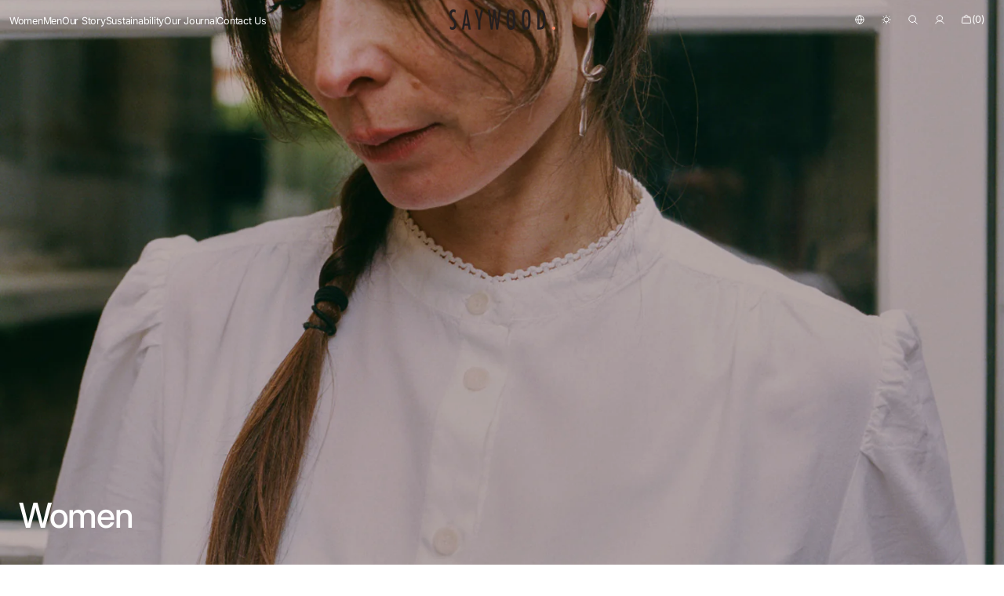

--- FILE ---
content_type: text/html; charset=utf-8
request_url: https://saywoodstudio.co.uk/collections/made-in-london?page=2
body_size: 49098
content:
<!doctype html>
<html class="no-js" lang="en" data-scheme="light" dir="ltr">
  <head>
    <meta charset="utf-8">
    <meta http-equiv="X-UA-Compatible" content="IE=edge">
    <meta name="viewport" content="width=device-width,initial-scale=1">
    <meta name="theme-color" content="">
    <link rel="canonical" href="https://saywoodstudio.co.uk/collections/made-in-london?page=2">
    <link rel="preconnect" href="https://cdn.shopify.com" crossorigin><link rel="icon" type="image/png" href="//saywoodstudio.co.uk/cdn/shop/files/Saywood-Favicon.jpg?crop=center&height=32&v=1750168988&width=32"><link rel="preconnect" href="https://fonts.shopifycdn.com" crossorigin><title>Made in London | Sustainable Luxury Wardrobe Classics</title>

    
      <meta name="description" content="Made in London | By making our sustainable shirts close to home, the lower our carbon footprint – it doesn’t get closer than Apparel Tasker in East London.">
    

    

<meta property="og:site_name" content="Saywood.">
<meta property="og:url" content="https://saywoodstudio.co.uk/collections/made-in-london?page=2">
<meta property="og:title" content="Made in London | Sustainable Luxury Wardrobe Classics">
<meta property="og:type" content="product.group">
<meta property="og:description" content="Made in London | By making our sustainable shirts close to home, the lower our carbon footprint – it doesn’t get closer than Apparel Tasker in East London."><meta property="og:image" content="http://saywoodstudio.co.uk/cdn/shop/collections/83d17b1133f497127f3a53d7c3ea2327.jpg?v=1733653883">
  <meta property="og:image:secure_url" content="https://saywoodstudio.co.uk/cdn/shop/collections/83d17b1133f497127f3a53d7c3ea2327.jpg?v=1733653883">
  <meta property="og:image:width" content="750">
  <meta property="og:image:height" content="750"><meta name="twitter:card" content="summary_large_image">
<meta name="twitter:title" content="Made in London | Sustainable Luxury Wardrobe Classics">
<meta name="twitter:description" content="Made in London | By making our sustainable shirts close to home, the lower our carbon footprint – it doesn’t get closer than Apparel Tasker in East London.">


    <script src="//saywoodstudio.co.uk/cdn/shop/t/40/assets/constants.js?v=37383056447335370521768732855" defer="defer"></script>
    <script src="//saywoodstudio.co.uk/cdn/shop/t/40/assets/pubsub.js?v=34180055027472970951768732855" defer="defer"></script>
    <script src="//saywoodstudio.co.uk/cdn/shop/t/40/assets/global.js?v=103761142812667335961768732855" defer="defer"></script><script src="//saywoodstudio.co.uk/cdn/shop/t/40/assets/quick-add.js?v=151104378378694622761768732855" defer="defer"></script>
      <script src="//saywoodstudio.co.uk/cdn/shop/t/40/assets/product-form.js?v=44808148483407396911768732855" defer="defer"></script>
    

    <script>window.performance && window.performance.mark && window.performance.mark('shopify.content_for_header.start');</script><meta name="google-site-verification" content="f5E_IvWkxXFIfb9gAnOu4aFhbOQRVZL7a3e3E1RWAKA">
<meta name="google-site-verification" content="f5E_IvWkxXFIfb9gAnOu4aFhbOQRVZL7a3e3E1RWAKA">
<meta id="shopify-digital-wallet" name="shopify-digital-wallet" content="/26605518902/digital_wallets/dialog">
<meta name="shopify-checkout-api-token" content="1dceaff610e1d12a89bd8738f414a157">
<meta id="in-context-paypal-metadata" data-shop-id="26605518902" data-venmo-supported="false" data-environment="production" data-locale="en_US" data-paypal-v4="true" data-currency="GBP">
<link rel="alternate" type="application/atom+xml" title="Feed" href="/collections/made-in-london.atom" />
<link rel="prev" href="/collections/made-in-london?page=1">
<link rel="alternate" type="application/json+oembed" href="https://saywoodstudio.co.uk/collections/made-in-london.oembed?page=2">
<script async="async" src="/checkouts/internal/preloads.js?locale=en-GB"></script>
<link rel="preconnect" href="https://shop.app" crossorigin="anonymous">
<script async="async" src="https://shop.app/checkouts/internal/preloads.js?locale=en-GB&shop_id=26605518902" crossorigin="anonymous"></script>
<script id="apple-pay-shop-capabilities" type="application/json">{"shopId":26605518902,"countryCode":"GB","currencyCode":"GBP","merchantCapabilities":["supports3DS"],"merchantId":"gid:\/\/shopify\/Shop\/26605518902","merchantName":"Saywood.","requiredBillingContactFields":["postalAddress","email","phone"],"requiredShippingContactFields":["postalAddress","email","phone"],"shippingType":"shipping","supportedNetworks":["visa","maestro","masterCard","amex","discover","elo"],"total":{"type":"pending","label":"Saywood.","amount":"1.00"},"shopifyPaymentsEnabled":true,"supportsSubscriptions":true}</script>
<script id="shopify-features" type="application/json">{"accessToken":"1dceaff610e1d12a89bd8738f414a157","betas":["rich-media-storefront-analytics"],"domain":"saywoodstudio.co.uk","predictiveSearch":true,"shopId":26605518902,"locale":"en"}</script>
<script>var Shopify = Shopify || {};
Shopify.shop = "saywood.myshopify.com";
Shopify.locale = "en";
Shopify.currency = {"active":"GBP","rate":"1.0"};
Shopify.country = "GB";
Shopify.theme = {"name":"Updated copy of 5th December | Madrid, Winter Edit","id":189835182463,"schema_name":"Madrid","schema_version":"1.4.0","theme_store_id":2870,"role":"main"};
Shopify.theme.handle = "null";
Shopify.theme.style = {"id":null,"handle":null};
Shopify.cdnHost = "saywoodstudio.co.uk/cdn";
Shopify.routes = Shopify.routes || {};
Shopify.routes.root = "/";</script>
<script type="module">!function(o){(o.Shopify=o.Shopify||{}).modules=!0}(window);</script>
<script>!function(o){function n(){var o=[];function n(){o.push(Array.prototype.slice.apply(arguments))}return n.q=o,n}var t=o.Shopify=o.Shopify||{};t.loadFeatures=n(),t.autoloadFeatures=n()}(window);</script>
<script>
  window.ShopifyPay = window.ShopifyPay || {};
  window.ShopifyPay.apiHost = "shop.app\/pay";
  window.ShopifyPay.redirectState = null;
</script>
<script id="shop-js-analytics" type="application/json">{"pageType":"collection"}</script>
<script defer="defer" async type="module" src="//saywoodstudio.co.uk/cdn/shopifycloud/shop-js/modules/v2/client.init-shop-cart-sync_WVOgQShq.en.esm.js"></script>
<script defer="defer" async type="module" src="//saywoodstudio.co.uk/cdn/shopifycloud/shop-js/modules/v2/chunk.common_C_13GLB1.esm.js"></script>
<script defer="defer" async type="module" src="//saywoodstudio.co.uk/cdn/shopifycloud/shop-js/modules/v2/chunk.modal_CLfMGd0m.esm.js"></script>
<script type="module">
  await import("//saywoodstudio.co.uk/cdn/shopifycloud/shop-js/modules/v2/client.init-shop-cart-sync_WVOgQShq.en.esm.js");
await import("//saywoodstudio.co.uk/cdn/shopifycloud/shop-js/modules/v2/chunk.common_C_13GLB1.esm.js");
await import("//saywoodstudio.co.uk/cdn/shopifycloud/shop-js/modules/v2/chunk.modal_CLfMGd0m.esm.js");

  window.Shopify.SignInWithShop?.initShopCartSync?.({"fedCMEnabled":true,"windoidEnabled":true});

</script>
<script>
  window.Shopify = window.Shopify || {};
  if (!window.Shopify.featureAssets) window.Shopify.featureAssets = {};
  window.Shopify.featureAssets['shop-js'] = {"shop-cart-sync":["modules/v2/client.shop-cart-sync_DuR37GeY.en.esm.js","modules/v2/chunk.common_C_13GLB1.esm.js","modules/v2/chunk.modal_CLfMGd0m.esm.js"],"init-fed-cm":["modules/v2/client.init-fed-cm_BucUoe6W.en.esm.js","modules/v2/chunk.common_C_13GLB1.esm.js","modules/v2/chunk.modal_CLfMGd0m.esm.js"],"shop-toast-manager":["modules/v2/client.shop-toast-manager_B0JfrpKj.en.esm.js","modules/v2/chunk.common_C_13GLB1.esm.js","modules/v2/chunk.modal_CLfMGd0m.esm.js"],"init-shop-cart-sync":["modules/v2/client.init-shop-cart-sync_WVOgQShq.en.esm.js","modules/v2/chunk.common_C_13GLB1.esm.js","modules/v2/chunk.modal_CLfMGd0m.esm.js"],"shop-button":["modules/v2/client.shop-button_B_U3bv27.en.esm.js","modules/v2/chunk.common_C_13GLB1.esm.js","modules/v2/chunk.modal_CLfMGd0m.esm.js"],"init-windoid":["modules/v2/client.init-windoid_DuP9q_di.en.esm.js","modules/v2/chunk.common_C_13GLB1.esm.js","modules/v2/chunk.modal_CLfMGd0m.esm.js"],"shop-cash-offers":["modules/v2/client.shop-cash-offers_BmULhtno.en.esm.js","modules/v2/chunk.common_C_13GLB1.esm.js","modules/v2/chunk.modal_CLfMGd0m.esm.js"],"pay-button":["modules/v2/client.pay-button_CrPSEbOK.en.esm.js","modules/v2/chunk.common_C_13GLB1.esm.js","modules/v2/chunk.modal_CLfMGd0m.esm.js"],"init-customer-accounts":["modules/v2/client.init-customer-accounts_jNk9cPYQ.en.esm.js","modules/v2/client.shop-login-button_DJ5ldayH.en.esm.js","modules/v2/chunk.common_C_13GLB1.esm.js","modules/v2/chunk.modal_CLfMGd0m.esm.js"],"avatar":["modules/v2/client.avatar_BTnouDA3.en.esm.js"],"checkout-modal":["modules/v2/client.checkout-modal_pBPyh9w8.en.esm.js","modules/v2/chunk.common_C_13GLB1.esm.js","modules/v2/chunk.modal_CLfMGd0m.esm.js"],"init-shop-for-new-customer-accounts":["modules/v2/client.init-shop-for-new-customer-accounts_BUoCy7a5.en.esm.js","modules/v2/client.shop-login-button_DJ5ldayH.en.esm.js","modules/v2/chunk.common_C_13GLB1.esm.js","modules/v2/chunk.modal_CLfMGd0m.esm.js"],"init-customer-accounts-sign-up":["modules/v2/client.init-customer-accounts-sign-up_CnczCz9H.en.esm.js","modules/v2/client.shop-login-button_DJ5ldayH.en.esm.js","modules/v2/chunk.common_C_13GLB1.esm.js","modules/v2/chunk.modal_CLfMGd0m.esm.js"],"init-shop-email-lookup-coordinator":["modules/v2/client.init-shop-email-lookup-coordinator_CzjY5t9o.en.esm.js","modules/v2/chunk.common_C_13GLB1.esm.js","modules/v2/chunk.modal_CLfMGd0m.esm.js"],"shop-follow-button":["modules/v2/client.shop-follow-button_CsYC63q7.en.esm.js","modules/v2/chunk.common_C_13GLB1.esm.js","modules/v2/chunk.modal_CLfMGd0m.esm.js"],"shop-login-button":["modules/v2/client.shop-login-button_DJ5ldayH.en.esm.js","modules/v2/chunk.common_C_13GLB1.esm.js","modules/v2/chunk.modal_CLfMGd0m.esm.js"],"shop-login":["modules/v2/client.shop-login_B9ccPdmx.en.esm.js","modules/v2/chunk.common_C_13GLB1.esm.js","modules/v2/chunk.modal_CLfMGd0m.esm.js"],"lead-capture":["modules/v2/client.lead-capture_D0K_KgYb.en.esm.js","modules/v2/chunk.common_C_13GLB1.esm.js","modules/v2/chunk.modal_CLfMGd0m.esm.js"],"payment-terms":["modules/v2/client.payment-terms_BWmiNN46.en.esm.js","modules/v2/chunk.common_C_13GLB1.esm.js","modules/v2/chunk.modal_CLfMGd0m.esm.js"]};
</script>
<script>(function() {
  var isLoaded = false;
  function asyncLoad() {
    if (isLoaded) return;
    isLoaded = true;
    var urls = ["https:\/\/ecommplugins-scripts.trustpilot.com\/v2.1\/js\/header.min.js?settings=eyJrZXkiOiJjVndITnZ0RlFnNnhMTHNUIiwicyI6InNrdSJ9\u0026shop=saywood.myshopify.com","https:\/\/ecommplugins-trustboxsettings.trustpilot.com\/saywood.myshopify.com.js?settings=1693990415660\u0026shop=saywood.myshopify.com"];
    for (var i = 0; i < urls.length; i++) {
      var s = document.createElement('script');
      s.type = 'text/javascript';
      s.async = true;
      s.src = urls[i];
      var x = document.getElementsByTagName('script')[0];
      x.parentNode.insertBefore(s, x);
    }
  };
  if(window.attachEvent) {
    window.attachEvent('onload', asyncLoad);
  } else {
    window.addEventListener('load', asyncLoad, false);
  }
})();</script>
<script id="__st">var __st={"a":26605518902,"offset":0,"reqid":"b64b6585-f17b-4cf9-895c-7c54eb766d5d-1769643994","pageurl":"saywoodstudio.co.uk\/collections\/made-in-london?page=2","u":"9a58dc159954","p":"collection","rtyp":"collection","rid":175789408310};</script>
<script>window.ShopifyPaypalV4VisibilityTracking = true;</script>
<script id="captcha-bootstrap">!function(){'use strict';const t='contact',e='account',n='new_comment',o=[[t,t],['blogs',n],['comments',n],[t,'customer']],c=[[e,'customer_login'],[e,'guest_login'],[e,'recover_customer_password'],[e,'create_customer']],r=t=>t.map((([t,e])=>`form[action*='/${t}']:not([data-nocaptcha='true']) input[name='form_type'][value='${e}']`)).join(','),a=t=>()=>t?[...document.querySelectorAll(t)].map((t=>t.form)):[];function s(){const t=[...o],e=r(t);return a(e)}const i='password',u='form_key',d=['recaptcha-v3-token','g-recaptcha-response','h-captcha-response',i],f=()=>{try{return window.sessionStorage}catch{return}},m='__shopify_v',_=t=>t.elements[u];function p(t,e,n=!1){try{const o=window.sessionStorage,c=JSON.parse(o.getItem(e)),{data:r}=function(t){const{data:e,action:n}=t;return t[m]||n?{data:e,action:n}:{data:t,action:n}}(c);for(const[e,n]of Object.entries(r))t.elements[e]&&(t.elements[e].value=n);n&&o.removeItem(e)}catch(o){console.error('form repopulation failed',{error:o})}}const l='form_type',E='cptcha';function T(t){t.dataset[E]=!0}const w=window,h=w.document,L='Shopify',v='ce_forms',y='captcha';let A=!1;((t,e)=>{const n=(g='f06e6c50-85a8-45c8-87d0-21a2b65856fe',I='https://cdn.shopify.com/shopifycloud/storefront-forms-hcaptcha/ce_storefront_forms_captcha_hcaptcha.v1.5.2.iife.js',D={infoText:'Protected by hCaptcha',privacyText:'Privacy',termsText:'Terms'},(t,e,n)=>{const o=w[L][v],c=o.bindForm;if(c)return c(t,g,e,D).then(n);var r;o.q.push([[t,g,e,D],n]),r=I,A||(h.body.append(Object.assign(h.createElement('script'),{id:'captcha-provider',async:!0,src:r})),A=!0)});var g,I,D;w[L]=w[L]||{},w[L][v]=w[L][v]||{},w[L][v].q=[],w[L][y]=w[L][y]||{},w[L][y].protect=function(t,e){n(t,void 0,e),T(t)},Object.freeze(w[L][y]),function(t,e,n,w,h,L){const[v,y,A,g]=function(t,e,n){const i=e?o:[],u=t?c:[],d=[...i,...u],f=r(d),m=r(i),_=r(d.filter((([t,e])=>n.includes(e))));return[a(f),a(m),a(_),s()]}(w,h,L),I=t=>{const e=t.target;return e instanceof HTMLFormElement?e:e&&e.form},D=t=>v().includes(t);t.addEventListener('submit',(t=>{const e=I(t);if(!e)return;const n=D(e)&&!e.dataset.hcaptchaBound&&!e.dataset.recaptchaBound,o=_(e),c=g().includes(e)&&(!o||!o.value);(n||c)&&t.preventDefault(),c&&!n&&(function(t){try{if(!f())return;!function(t){const e=f();if(!e)return;const n=_(t);if(!n)return;const o=n.value;o&&e.removeItem(o)}(t);const e=Array.from(Array(32),(()=>Math.random().toString(36)[2])).join('');!function(t,e){_(t)||t.append(Object.assign(document.createElement('input'),{type:'hidden',name:u})),t.elements[u].value=e}(t,e),function(t,e){const n=f();if(!n)return;const o=[...t.querySelectorAll(`input[type='${i}']`)].map((({name:t})=>t)),c=[...d,...o],r={};for(const[a,s]of new FormData(t).entries())c.includes(a)||(r[a]=s);n.setItem(e,JSON.stringify({[m]:1,action:t.action,data:r}))}(t,e)}catch(e){console.error('failed to persist form',e)}}(e),e.submit())}));const S=(t,e)=>{t&&!t.dataset[E]&&(n(t,e.some((e=>e===t))),T(t))};for(const o of['focusin','change'])t.addEventListener(o,(t=>{const e=I(t);D(e)&&S(e,y())}));const B=e.get('form_key'),M=e.get(l),P=B&&M;t.addEventListener('DOMContentLoaded',(()=>{const t=y();if(P)for(const e of t)e.elements[l].value===M&&p(e,B);[...new Set([...A(),...v().filter((t=>'true'===t.dataset.shopifyCaptcha))])].forEach((e=>S(e,t)))}))}(h,new URLSearchParams(w.location.search),n,t,e,['guest_login'])})(!0,!0)}();</script>
<script integrity="sha256-4kQ18oKyAcykRKYeNunJcIwy7WH5gtpwJnB7kiuLZ1E=" data-source-attribution="shopify.loadfeatures" defer="defer" src="//saywoodstudio.co.uk/cdn/shopifycloud/storefront/assets/storefront/load_feature-a0a9edcb.js" crossorigin="anonymous"></script>
<script crossorigin="anonymous" defer="defer" src="//saywoodstudio.co.uk/cdn/shopifycloud/storefront/assets/shopify_pay/storefront-65b4c6d7.js?v=20250812"></script>
<script data-source-attribution="shopify.dynamic_checkout.dynamic.init">var Shopify=Shopify||{};Shopify.PaymentButton=Shopify.PaymentButton||{isStorefrontPortableWallets:!0,init:function(){window.Shopify.PaymentButton.init=function(){};var t=document.createElement("script");t.src="https://saywoodstudio.co.uk/cdn/shopifycloud/portable-wallets/latest/portable-wallets.en.js",t.type="module",document.head.appendChild(t)}};
</script>
<script data-source-attribution="shopify.dynamic_checkout.buyer_consent">
  function portableWalletsHideBuyerConsent(e){var t=document.getElementById("shopify-buyer-consent"),n=document.getElementById("shopify-subscription-policy-button");t&&n&&(t.classList.add("hidden"),t.setAttribute("aria-hidden","true"),n.removeEventListener("click",e))}function portableWalletsShowBuyerConsent(e){var t=document.getElementById("shopify-buyer-consent"),n=document.getElementById("shopify-subscription-policy-button");t&&n&&(t.classList.remove("hidden"),t.removeAttribute("aria-hidden"),n.addEventListener("click",e))}window.Shopify?.PaymentButton&&(window.Shopify.PaymentButton.hideBuyerConsent=portableWalletsHideBuyerConsent,window.Shopify.PaymentButton.showBuyerConsent=portableWalletsShowBuyerConsent);
</script>
<script data-source-attribution="shopify.dynamic_checkout.cart.bootstrap">document.addEventListener("DOMContentLoaded",(function(){function t(){return document.querySelector("shopify-accelerated-checkout-cart, shopify-accelerated-checkout")}if(t())Shopify.PaymentButton.init();else{new MutationObserver((function(e,n){t()&&(Shopify.PaymentButton.init(),n.disconnect())})).observe(document.body,{childList:!0,subtree:!0})}}));
</script>
<script id='scb4127' type='text/javascript' async='' src='https://saywoodstudio.co.uk/cdn/shopifycloud/privacy-banner/storefront-banner.js'></script><link id="shopify-accelerated-checkout-styles" rel="stylesheet" media="screen" href="https://saywoodstudio.co.uk/cdn/shopifycloud/portable-wallets/latest/accelerated-checkout-backwards-compat.css" crossorigin="anonymous">
<style id="shopify-accelerated-checkout-cart">
        #shopify-buyer-consent {
  margin-top: 1em;
  display: inline-block;
  width: 100%;
}

#shopify-buyer-consent.hidden {
  display: none;
}

#shopify-subscription-policy-button {
  background: none;
  border: none;
  padding: 0;
  text-decoration: underline;
  font-size: inherit;
  cursor: pointer;
}

#shopify-subscription-policy-button::before {
  box-shadow: none;
}

      </style>
<script id="sections-script" data-sections="header" defer="defer" src="//saywoodstudio.co.uk/cdn/shop/t/40/compiled_assets/scripts.js?v=4214"></script>
<script>window.performance && window.performance.mark && window.performance.mark('shopify.content_for_header.end');</script>

    <style data-shopify>
          @font-face {
  font-family: Inter;
  font-weight: 500;
  font-style: normal;
  font-display: swap;
  src: url("//saywoodstudio.co.uk/cdn/fonts/inter/inter_n5.d7101d5e168594dd06f56f290dd759fba5431d97.woff2") format("woff2"),
       url("//saywoodstudio.co.uk/cdn/fonts/inter/inter_n5.5332a76bbd27da00474c136abb1ca3cbbf259068.woff") format("woff");
}

          @font-face {
  font-family: Inter;
  font-weight: 500;
  font-style: normal;
  font-display: swap;
  src: url("//saywoodstudio.co.uk/cdn/fonts/inter/inter_n5.d7101d5e168594dd06f56f290dd759fba5431d97.woff2") format("woff2"),
       url("//saywoodstudio.co.uk/cdn/fonts/inter/inter_n5.5332a76bbd27da00474c136abb1ca3cbbf259068.woff") format("woff");
}

          @font-face {
  font-family: Inter;
  font-weight: 400;
  font-style: normal;
  font-display: swap;
  src: url("//saywoodstudio.co.uk/cdn/fonts/inter/inter_n4.b2a3f24c19b4de56e8871f609e73ca7f6d2e2bb9.woff2") format("woff2"),
       url("//saywoodstudio.co.uk/cdn/fonts/inter/inter_n4.af8052d517e0c9ffac7b814872cecc27ae1fa132.woff") format("woff");
}

          @font-face {
  font-family: Inter;
  font-weight: 400;
  font-style: normal;
  font-display: swap;
  src: url("//saywoodstudio.co.uk/cdn/fonts/inter/inter_n4.b2a3f24c19b4de56e8871f609e73ca7f6d2e2bb9.woff2") format("woff2"),
       url("//saywoodstudio.co.uk/cdn/fonts/inter/inter_n4.af8052d517e0c9ffac7b814872cecc27ae1fa132.woff") format("woff");
}

          @font-face {
  font-family: Inter;
  font-weight: 400;
  font-style: normal;
  font-display: swap;
  src: url("//saywoodstudio.co.uk/cdn/fonts/inter/inter_n4.b2a3f24c19b4de56e8871f609e73ca7f6d2e2bb9.woff2") format("woff2"),
       url("//saywoodstudio.co.uk/cdn/fonts/inter/inter_n4.af8052d517e0c9ffac7b814872cecc27ae1fa132.woff") format("woff");
}

          @font-face {
  font-family: Inter;
  font-weight: 500;
  font-style: normal;
  font-display: swap;
  src: url("//saywoodstudio.co.uk/cdn/fonts/inter/inter_n5.d7101d5e168594dd06f56f290dd759fba5431d97.woff2") format("woff2"),
       url("//saywoodstudio.co.uk/cdn/fonts/inter/inter_n5.5332a76bbd27da00474c136abb1ca3cbbf259068.woff") format("woff");
}

          @font-face {
  font-family: Inter;
  font-weight: 400;
  font-style: normal;
  font-display: swap;
  src: url("//saywoodstudio.co.uk/cdn/fonts/inter/inter_n4.b2a3f24c19b4de56e8871f609e73ca7f6d2e2bb9.woff2") format("woff2"),
       url("//saywoodstudio.co.uk/cdn/fonts/inter/inter_n4.af8052d517e0c9ffac7b814872cecc27ae1fa132.woff") format("woff");
}

          @font-face {
  font-family: Inter;
  font-weight: 400;
  font-style: normal;
  font-display: swap;
  src: url("//saywoodstudio.co.uk/cdn/fonts/inter/inter_n4.b2a3f24c19b4de56e8871f609e73ca7f6d2e2bb9.woff2") format("woff2"),
       url("//saywoodstudio.co.uk/cdn/fonts/inter/inter_n4.af8052d517e0c9ffac7b814872cecc27ae1fa132.woff") format("woff");
}

          @font-face {
  font-family: Inter;
  font-weight: 400;
  font-style: normal;
  font-display: swap;
  src: url("//saywoodstudio.co.uk/cdn/fonts/inter/inter_n4.b2a3f24c19b4de56e8871f609e73ca7f6d2e2bb9.woff2") format("woff2"),
       url("//saywoodstudio.co.uk/cdn/fonts/inter/inter_n4.af8052d517e0c9ffac7b814872cecc27ae1fa132.woff") format("woff");
}

          @font-face {
  font-family: Inter;
  font-weight: 400;
  font-style: normal;
  font-display: swap;
  src: url("//saywoodstudio.co.uk/cdn/fonts/inter/inter_n4.b2a3f24c19b4de56e8871f609e73ca7f6d2e2bb9.woff2") format("woff2"),
       url("//saywoodstudio.co.uk/cdn/fonts/inter/inter_n4.af8052d517e0c9ffac7b814872cecc27ae1fa132.woff") format("woff");
}

          @font-face {
  font-family: Inter;
  font-weight: 300;
  font-style: normal;
  font-display: swap;
  src: url("//saywoodstudio.co.uk/cdn/fonts/inter/inter_n3.6faba940d2e90c9f1c2e0c5c2750b84af59fecc0.woff2") format("woff2"),
       url("//saywoodstudio.co.uk/cdn/fonts/inter/inter_n3.413aa818ec2103383c4ac7c3744c464d04b4db49.woff") format("woff");
}

          @font-face {
  font-family: Inter;
  font-weight: 400;
  font-style: normal;
  font-display: swap;
  src: url("//saywoodstudio.co.uk/cdn/fonts/inter/inter_n4.b2a3f24c19b4de56e8871f609e73ca7f6d2e2bb9.woff2") format("woff2"),
       url("//saywoodstudio.co.uk/cdn/fonts/inter/inter_n4.af8052d517e0c9ffac7b814872cecc27ae1fa132.woff") format("woff");
}

          @font-face {
  font-family: Inter;
  font-weight: 500;
  font-style: normal;
  font-display: swap;
  src: url("//saywoodstudio.co.uk/cdn/fonts/inter/inter_n5.d7101d5e168594dd06f56f290dd759fba5431d97.woff2") format("woff2"),
       url("//saywoodstudio.co.uk/cdn/fonts/inter/inter_n5.5332a76bbd27da00474c136abb1ca3cbbf259068.woff") format("woff");
}

          @font-face {
  font-family: Inter;
  font-weight: 700;
  font-style: normal;
  font-display: swap;
  src: url("//saywoodstudio.co.uk/cdn/fonts/inter/inter_n7.02711e6b374660cfc7915d1afc1c204e633421e4.woff2") format("woff2"),
       url("//saywoodstudio.co.uk/cdn/fonts/inter/inter_n7.6dab87426f6b8813070abd79972ceaf2f8d3b012.woff") format("woff");
}

          @font-face {
  font-family: Inter;
  font-weight: 400;
  font-style: italic;
  font-display: swap;
  src: url("//saywoodstudio.co.uk/cdn/fonts/inter/inter_i4.feae1981dda792ab80d117249d9c7e0f1017e5b3.woff2") format("woff2"),
       url("//saywoodstudio.co.uk/cdn/fonts/inter/inter_i4.62773b7113d5e5f02c71486623cf828884c85c6e.woff") format("woff");
}

          @font-face {
  font-family: Inter;
  font-weight: 500;
  font-style: italic;
  font-display: swap;
  src: url("//saywoodstudio.co.uk/cdn/fonts/inter/inter_i5.4474f48e6ab2b1e01aa2b6d942dd27fa24f2d99f.woff2") format("woff2"),
       url("//saywoodstudio.co.uk/cdn/fonts/inter/inter_i5.493dbd6ee8e49f4ad722ebb68d92f201af2c2f56.woff") format("woff");
}

          @font-face {
  font-family: Inter;
  font-weight: 700;
  font-style: italic;
  font-display: swap;
  src: url("//saywoodstudio.co.uk/cdn/fonts/inter/inter_i7.b377bcd4cc0f160622a22d638ae7e2cd9b86ea4c.woff2") format("woff2"),
       url("//saywoodstudio.co.uk/cdn/fonts/inter/inter_i7.7c69a6a34e3bb44fcf6f975857e13b9a9b25beb4.woff") format("woff");
}


          
        :root,
          	[data-scheme=light] .color-background-1 {
          		--color-background: 255,255,255;
              --color-background-secondary: 245,245,245;
          		
          			--gradient-background: #ffffff;
          		
          		--color-foreground: 0, 0, 0;
          		--color-foreground-secondary: 0, 0, 0;
          		--color-foreground-title: 0, 0, 0;

          		--color-button-text: 249, 249, 249;
          		--color-button-text-hover: 249, 249, 249;
          		--color-button: 0, 0, 0;
          		--color-button-hover: 40, 40, 40;

          		--color-button-secondary: 235, 235, 235;
          		--color-button-secondary-hover: 238, 238, 238;
          		--color-button-secondary-text: 0, 0, 0;
          		--color-button-secondary-text-hover: 0, 0, 0;

          		--color-button-tertiary-text: 0, 0, 0;
          		--color-button-tertiary-text-hover: 255, 255, 255;
          		--color-button-tertiary: 0, 0, 0;
          		--color-button-tertiary-hover: 0, 0, 0;

          		--color-overlay: 0, 0, 0;
          		--color-border-input: 204, 204, 204;
          		--color-border-input-hover: 128, 128, 128;
          		--color-background-input: 255, 255, 255;
          		--color-border: 225, 225, 225;
          	}
          	@media (prefers-color-scheme: light) {
        	:root,
          		[data-scheme=auto] .color-background-1 {
          			--color-background: 255,255,255;
                --color-background-secondaryu: 245,245,245;
          			
          				--gradient-background: #ffffff;
          			
          			--color-foreground: 0, 0, 0;
          			--color-foreground-secondary: 0, 0, 0;
          			--color-foreground-title: 0, 0, 0;

          			--color-button-text: 249, 249, 249;
          			--color-button-text-hover: 249, 249, 249;
          			--color-button: 0, 0, 0;
          			--color-button-hover: 40, 40, 40;

          			--color-button-secondary: 235, 235, 235;
          			--color-button-secondary-hover: 238, 238, 238;
          			--color-button-secondary-text: 0, 0, 0;
          			--color-button-secondary-text-hover: 0, 0, 0;

          			--color-button-tertiary-text: 0, 0, 0;
          			--color-button-tertiary-text-hover: 255, 255, 255;
          			--color-button-tertiary: 0, 0, 0;
          			--color-button-tertiary-hover: 0, 0, 0;

          			--color-overlay: 0, 0, 0;
          			--color-border-input: 204, 204, 204;
          			--color-border-input-hover: 128, 128, 128;
          			--color-background-input: 255, 255, 255;
          			--color-border: 225, 225, 225;
          		}
          	}
          
        
          	[data-scheme=light] .color-background-2 {
          		--color-background: 40,40,40;
              --color-background-secondary: 31,31,31;
          		
          			--gradient-background: #282828;
          		
          		--color-foreground: 255, 255, 255;
          		--color-foreground-secondary: 169, 169, 169;
          		--color-foreground-title: 255, 255, 255;

          		--color-button-text: 0, 0, 0;
          		--color-button-text-hover: 0, 0, 0;
          		--color-button: 255, 255, 255;
          		--color-button-hover: 238, 238, 238;

          		--color-button-secondary: 0, 0, 0;
          		--color-button-secondary-hover: 40, 40, 40;
          		--color-button-secondary-text: 255, 255, 255;
          		--color-button-secondary-text-hover: 255, 255, 255;

          		--color-button-tertiary-text: 255, 255, 255;
          		--color-button-tertiary-text-hover: 0, 0, 0;
          		--color-button-tertiary: 255, 255, 255;
          		--color-button-tertiary-hover: 255, 255, 255;

          		--color-overlay: 0, 0, 0;
          		--color-border-input: 62, 62, 62;
          		--color-border-input-hover: 62, 62, 62;
          		--color-background-input: 53, 53, 53;
          		--color-border: 222, 217, 212;
          	}
          	@media (prefers-color-scheme: light) {
        	
          		[data-scheme=auto] .color-background-2 {
          			--color-background: 40,40,40;
                --color-background-secondaryu: 31,31,31;
          			
          				--gradient-background: #282828;
          			
          			--color-foreground: 255, 255, 255;
          			--color-foreground-secondary: 169, 169, 169;
          			--color-foreground-title: 255, 255, 255;

          			--color-button-text: 0, 0, 0;
          			--color-button-text-hover: 0, 0, 0;
          			--color-button: 255, 255, 255;
          			--color-button-hover: 238, 238, 238;

          			--color-button-secondary: 0, 0, 0;
          			--color-button-secondary-hover: 40, 40, 40;
          			--color-button-secondary-text: 255, 255, 255;
          			--color-button-secondary-text-hover: 255, 255, 255;

          			--color-button-tertiary-text: 255, 255, 255;
          			--color-button-tertiary-text-hover: 0, 0, 0;
          			--color-button-tertiary: 255, 255, 255;
          			--color-button-tertiary-hover: 255, 255, 255;

          			--color-overlay: 0, 0, 0;
          			--color-border-input: 62, 62, 62;
          			--color-border-input-hover: 62, 62, 62;
          			--color-background-input: 53, 53, 53;
          			--color-border: 222, 217, 212;
          		}
          	}
          
        
          	[data-scheme=light] .color-scheme-494da905-3a11-44a0-b6f2-ae44c1da635e {
          		--color-background: 246,246,246;
              --color-background-secondary: 245,245,245;
          		
          			--gradient-background: #f6f6f6;
          		
          		--color-foreground: 0, 0, 0;
          		--color-foreground-secondary: 0, 0, 0;
          		--color-foreground-title: 0, 0, 0;

          		--color-button-text: 249, 249, 249;
          		--color-button-text-hover: 249, 249, 249;
          		--color-button: 0, 0, 0;
          		--color-button-hover: 40, 40, 40;

          		--color-button-secondary: 235, 235, 235;
          		--color-button-secondary-hover: 238, 238, 238;
          		--color-button-secondary-text: 0, 0, 0;
          		--color-button-secondary-text-hover: 0, 0, 0;

          		--color-button-tertiary-text: 0, 0, 0;
          		--color-button-tertiary-text-hover: 255, 255, 255;
          		--color-button-tertiary: 0, 0, 0;
          		--color-button-tertiary-hover: 0, 0, 0;

          		--color-overlay: 0, 0, 0;
          		--color-border-input: 204, 204, 204;
          		--color-border-input-hover: 128, 128, 128;
          		--color-background-input: 255, 255, 255;
          		--color-border: 225, 225, 225;
          	}
          	@media (prefers-color-scheme: light) {
        	
          		[data-scheme=auto] .color-scheme-494da905-3a11-44a0-b6f2-ae44c1da635e {
          			--color-background: 246,246,246;
                --color-background-secondaryu: 245,245,245;
          			
          				--gradient-background: #f6f6f6;
          			
          			--color-foreground: 0, 0, 0;
          			--color-foreground-secondary: 0, 0, 0;
          			--color-foreground-title: 0, 0, 0;

          			--color-button-text: 249, 249, 249;
          			--color-button-text-hover: 249, 249, 249;
          			--color-button: 0, 0, 0;
          			--color-button-hover: 40, 40, 40;

          			--color-button-secondary: 235, 235, 235;
          			--color-button-secondary-hover: 238, 238, 238;
          			--color-button-secondary-text: 0, 0, 0;
          			--color-button-secondary-text-hover: 0, 0, 0;

          			--color-button-tertiary-text: 0, 0, 0;
          			--color-button-tertiary-text-hover: 255, 255, 255;
          			--color-button-tertiary: 0, 0, 0;
          			--color-button-tertiary-hover: 0, 0, 0;

          			--color-overlay: 0, 0, 0;
          			--color-border-input: 204, 204, 204;
          			--color-border-input-hover: 128, 128, 128;
          			--color-background-input: 255, 255, 255;
          			--color-border: 225, 225, 225;
          		}
          	}
          

          body, .color-background-1, .color-background-2, .color-scheme-494da905-3a11-44a0-b6f2-ae44c1da635e {
          color: rgba(var(--color-foreground));
          /*background-color: rgb(var(--color-background));*/
          background: rgb(var(--color-background));
	        background: var(--gradient-background);
          background-attachment: fixed;
          }

          :root {
          	--announcement-height: 0px;
          	--header-height: 0px;
          	--breadcrumbs-height: 0px;

          	--spaced-section: 5rem;
						
						--border-radius-media: 0px;

          	--font-body-family: Inter, sans-serif;
          	--font-body-style: normal;
          	--font-body-weight: 400;

          	--font-body-scale: 1.4;
          	--font-body-second-scale: 1.2;
          	--font-body-line-height: 1.5;

          	--font-heading-family: Inter, sans-serif;
          	--font-heading-style: normal;
          	--font-heading-weight: 500;
          	--font-heading-letter-spacing: -0.3em;
          	--font-heading-line-height: 1.4;

          	--font-subtitle-family: Inter, sans-serif;
          	--font-subtitle-style: normal;
          	--font-subtitle-weight: 400;
          	--font-subtitle-text-transform: none;
          	--font-subtitle-scale: 1.34;

          	--font-heading-h1-scale: 2.0;
          	--font-heading-h2-scale: 1.45;
          	--font-heading-h3-scale: 1.4;

          	--font-heading-card-family: Inter, sans-serif;
          	--font-heading-card-style: normal;
          	--font-heading-card-weight: 500;
          	--font-text-card-family: Inter, sans-serif;
          	--font-text-card-style: normal;
          	--font-text-card-weight: 400;
          	--font-heading-card-letter-spacing: -0.2em;


          	--font-heading-card-scale: 1.1;
          	--font-text-card-scale: 1.4;

          	--font-button-family: Inter, sans-serif;
          	--font-button-style: normal;
          	--font-button-weight: 500;
          	--font-button-text-transform: uppercase;
          	--font-button-scale: 1.2;

          	--font-button-family: Inter, sans-serif;
          	--font-button-style: normal;
          	--font-button-weight: 500;
          	--font-button-text-transform: uppercase;
          	--font-button-letter-spacing: 0.6em;
          	--font-subtitle-letter-spacing: -0.2em;

          	--font-header-menu-family: Inter, sans-serif;
          	--font-header-menu-style: normal;
          	--font-header-menu-weight: 400;
          	--font-header-menu-scale: 1.4;
          	--font-header-menu-letter-spacing: -0.2em;
          	--font-header-menu-text-transform: none;

          	--font-footer-menu-family: Inter, sans-serif;
          	--font-footer-menu-style: normal;
          	--font-footer-menu-weight: 400;
            --font-footer-menu-scale: 1.34;
            --font-footer-menu-letter-spacing: -0.2em;
          	--font-footer-menu-text-transform: none;

          	--font-popups-heading-family: Inter, sans-serif;
            --font-popups-heading-style: normal;
            --font-popups-heading-weight: 400;
            --font-popups-text-family: Inter, sans-serif;
            --font-popups-text-style: normal;
            --font-popups-text-weight: 400;
            --font-popup-heading-scale: 1.23;
            --font-popup-desc-scale: 1.0;
            --font-popup-text-scale: 1.07;
            --font-notification-heading-scale: 1.0;
            --font-notification-text-scale: 1.0;

          	--border-radius-button: 0px;
          	--payment-terms-background-color: ;
          	--color-card-price-new: 0, 0, 0;
          	--color-card-price-old: 153, 153, 153;
            --color-badge-sale-background: 255, 255, 255;
		      	--color-badge-sale-text: 0, 0, 0;
            --color-badge-soldout-background: 255, 255, 255;
            --color-badge-soldout-text: 0, 0, 0;
            --color-badge-custom-background: 244, 244, 244;
            --color-badge-custom-text: 0, 0, 0;
            --color-product-card-slider-control: 0, 0, 0;
          }

          @media screen and (min-width: 990px) {
          	:root {
          		--spaced-section: 16rem;
          	}
          }

          *,
          *::before,
          *::after {
            box-sizing: inherit;
          }

          html {
            box-sizing: border-box;
            font-size: 10px;
            height: 100%;
          }

          body {
            position: relative;
            display: grid;
            grid-template-rows: auto auto 1fr auto;
            grid-template-columns: 100%;
            min-height: 100%;
            margin: 0;
            font-size: calc(var(--font-body-scale) * 1rem);
            line-height: var(--font-body-line-height);
            font-family: var(--font-body-family);
            font-style: var(--font-body-style);
            font-weight: var(--font-body-weight);
            overflow-x: hidden;
          }
          
    </style>
    <style data-shopify>
  
  [data-scheme=dark] .color-background-1 {
  	--color-background: 31, 31, 31;
  	--color-overlay: 0, 0, 0;
  	--gradient-background: rgb(31, 31, 31);
  	--color-foreground: 255, 255, 255;
  	--color-foreground-secondary: 169, 169, 169;
  	--color-foreground-title: 255, 255, 255;
  	--color-border-input: 53, 53, 53;
  	--color-border-input-hover: 80, 80, 80;
  	--color-background-input: 31, 31, 31;
  	--color-border: 90, 90, 90;
  	--color-announcement-bar: 0, 0, 0;
  	--color-announcement-bar-background-1: 0, 0, 0;
  	--color-link: 255, 255, 255;
  	--alpha-link: 0.5;
  	--color-button: 53, 53, 53;
  	--color-button-hover: 0, 0, 0;
  	--color-button-text: 255, 255, 255;
  	--color-button-text-hover: 255, 255, 255;
  	--color-button-secondary: 53, 53, 53;
  	--color-button-secondary-hover: 0, 0, 0;
  	--color-button-secondary-text: 255, 255, 255;
  	--color-button-secondary-text-hover: 255, 255, 255;
  	--color-button-tertiary: 255, 255, 255;
  	--color-button-tertiary-hover: 255, 255, 255;
  	--color-button-tertiary-text: 255, 255, 255;
  	--color-button-tertiary-text-hover: 0, 0, 0;
  	--alpha-button-background: 1;
  	--alpha-button-border: 1;
  	--color-social: 255, 255, 255;
  	--color-placeholder-input: 255, 255, 255;
  	--color-card-price-new: 255, 255, 255;
  	--color-card-price-old: 169, 169, 169;
  	--color-error-background: 0, 0, 0;
  	--color-title-text: 255, 255, 255;

		.product-popup-modal__content, 
		.drawer__inner, 
		.drawer .cart-item .quantity,
		#search-modal .search__content,
		#search-modal .search__input,
		#account-modal .account__content,
		.burger-menu__wrapper,
		.burger-menu__header,
		.burger-menu__submenu-inner,
		.banner-popup-modal__content,
		.quick-add-modal__content,
		.quick-add-modal .product__outer,
		.product__badge .badge
		{
			background: #2a2a2a;
		}

		.product-form__controls-group label.variant-swatch:hover,
		.product-form__controls-group input:checked:not(.disabled)+label.variant-swatch{
			border-color: #626262;
			border-width: 3px;
		}
  }
  @media (prefers-color-scheme: dark) {
  	[data-scheme=auto] .color-background-1 {
  		--color-background: 31, 31, 31;
  		--gradient-background: rgb(31, 31, 31);
  		--color-overlay: 0, 0, 0;
  		--color-foreground: 255, 255, 255;
  		--color-foreground-secondary: 169, 169, 169;
  		--color-foreground-title: 255, 255, 255;
  		--color-border-input: 53, 53, 53;
  		--color-border-input-hover: 10, 10, 10;
  		--color-background-input: 31, 31, 31;
  		--color-border: 90, 90, 90;
  		--color-announcement-bar: 0, 0, 0;
  		--color-announcement-bar-background-1: 0, 0, 0;
  		--color-link: 255, 255, 255;
  		--alpha-link: 0.5;
  		--color-button: 53, 53, 53;
  		--color-button-hover: 0, 0, 0;
  		--color-button-text: 255, 255, 255;
  		--color-button-text-hover: 255, 255, 255;
  		--color-button-secondary: 53, 53, 53;
  		--color-button-secondary-hover: 0, 0, 0;
  		--color-button-secondary-text: 255, 255, 255;
  		--color-button-secondary-text-hover: 255, 255, 255;
  		--color-button-tertiary: 255, 255, 255;
  		--color-button-tertiary-hover: 255, 255, 255;
  		--color-button-tertiary-text: 255, 255, 255;
  		--color-button-tertiary-text-hover: 0, 0, 0;
  		--alpha-button-background: 1;
  		--alpha-button-border: 1;
  		--color-social: 255, 255, 255;
  		--color-placeholder-input: 255, 255, 255;
  		--color-card-price-new: 255, 255, 255;
  		--color-card-price-old: 169, 169, 169;
  		--color-error-background: 0, 0, 0;
  		--color-title-text: 255, 255, 255;

			.product-popup-modal__content, 
			.drawer__inner, 
			.drawer .cart-item .quantity,
			#search-modal .search__content,
			#search-modal .search__input,
			#account-modal .account__content,
			.burger-menu__wrapper,
			.burger-menu__header,
			.burger-menu__submenu-inner,
			.banner-popup-modal__content,
			.quick-add-modal__content,
			.quick-add-modal .product__outer,
			.product__badge .badge
			{
				background: #2a2a2a;
			}

			.product-form__controls-group label.variant-swatch:hover,
			.product-form__controls-group input:checked:not(.disabled)+label.variant-swatch{
				border-color: #626262;
				border-width: 3px;
			}
  	}
  }
  
  [data-scheme=dark] .color-background-2 {
  	--color-background: 31, 31, 31;
  	--color-overlay: 0, 0, 0;
  	--gradient-background: rgb(31, 31, 31);
  	--color-foreground: 255, 255, 255;
  	--color-foreground-secondary: 169, 169, 169;
  	--color-foreground-title: 255, 255, 255;
  	--color-border-input: 53, 53, 53;
  	--color-border-input-hover: 80, 80, 80;
  	--color-background-input: 31, 31, 31;
  	--color-border: 90, 90, 90;
  	--color-announcement-bar: 0, 0, 0;
  	--color-announcement-bar-background-1: 0, 0, 0;
  	--color-link: 255, 255, 255;
  	--alpha-link: 0.5;
  	--color-button: 53, 53, 53;
  	--color-button-hover: 0, 0, 0;
  	--color-button-text: 255, 255, 255;
  	--color-button-text-hover: 255, 255, 255;
  	--color-button-secondary: 53, 53, 53;
  	--color-button-secondary-hover: 0, 0, 0;
  	--color-button-secondary-text: 255, 255, 255;
  	--color-button-secondary-text-hover: 255, 255, 255;
  	--color-button-tertiary: 255, 255, 255;
  	--color-button-tertiary-hover: 255, 255, 255;
  	--color-button-tertiary-text: 255, 255, 255;
  	--color-button-tertiary-text-hover: 0, 0, 0;
  	--alpha-button-background: 1;
  	--alpha-button-border: 1;
  	--color-social: 255, 255, 255;
  	--color-placeholder-input: 255, 255, 255;
  	--color-card-price-new: 255, 255, 255;
  	--color-card-price-old: 169, 169, 169;
  	--color-error-background: 0, 0, 0;
  	--color-title-text: 255, 255, 255;

		.product-popup-modal__content, 
		.drawer__inner, 
		.drawer .cart-item .quantity,
		#search-modal .search__content,
		#search-modal .search__input,
		#account-modal .account__content,
		.burger-menu__wrapper,
		.burger-menu__header,
		.burger-menu__submenu-inner,
		.banner-popup-modal__content,
		.quick-add-modal__content,
		.quick-add-modal .product__outer,
		.product__badge .badge
		{
			background: #2a2a2a;
		}

		.product-form__controls-group label.variant-swatch:hover,
		.product-form__controls-group input:checked:not(.disabled)+label.variant-swatch{
			border-color: #626262;
			border-width: 3px;
		}
  }
  @media (prefers-color-scheme: dark) {
  	[data-scheme=auto] .color-background-2 {
  		--color-background: 31, 31, 31;
  		--gradient-background: rgb(31, 31, 31);
  		--color-overlay: 0, 0, 0;
  		--color-foreground: 255, 255, 255;
  		--color-foreground-secondary: 169, 169, 169;
  		--color-foreground-title: 255, 255, 255;
  		--color-border-input: 53, 53, 53;
  		--color-border-input-hover: 10, 10, 10;
  		--color-background-input: 31, 31, 31;
  		--color-border: 90, 90, 90;
  		--color-announcement-bar: 0, 0, 0;
  		--color-announcement-bar-background-1: 0, 0, 0;
  		--color-link: 255, 255, 255;
  		--alpha-link: 0.5;
  		--color-button: 53, 53, 53;
  		--color-button-hover: 0, 0, 0;
  		--color-button-text: 255, 255, 255;
  		--color-button-text-hover: 255, 255, 255;
  		--color-button-secondary: 53, 53, 53;
  		--color-button-secondary-hover: 0, 0, 0;
  		--color-button-secondary-text: 255, 255, 255;
  		--color-button-secondary-text-hover: 255, 255, 255;
  		--color-button-tertiary: 255, 255, 255;
  		--color-button-tertiary-hover: 255, 255, 255;
  		--color-button-tertiary-text: 255, 255, 255;
  		--color-button-tertiary-text-hover: 0, 0, 0;
  		--alpha-button-background: 1;
  		--alpha-button-border: 1;
  		--color-social: 255, 255, 255;
  		--color-placeholder-input: 255, 255, 255;
  		--color-card-price-new: 255, 255, 255;
  		--color-card-price-old: 169, 169, 169;
  		--color-error-background: 0, 0, 0;
  		--color-title-text: 255, 255, 255;

			.product-popup-modal__content, 
			.drawer__inner, 
			.drawer .cart-item .quantity,
			#search-modal .search__content,
			#search-modal .search__input,
			#account-modal .account__content,
			.burger-menu__wrapper,
			.burger-menu__header,
			.burger-menu__submenu-inner,
			.banner-popup-modal__content,
			.quick-add-modal__content,
			.quick-add-modal .product__outer,
			.product__badge .badge
			{
				background: #2a2a2a;
			}

			.product-form__controls-group label.variant-swatch:hover,
			.product-form__controls-group input:checked:not(.disabled)+label.variant-swatch{
				border-color: #626262;
				border-width: 3px;
			}
  	}
  }
  
  [data-scheme=dark] .color-scheme-494da905-3a11-44a0-b6f2-ae44c1da635e {
  	--color-background: 31, 31, 31;
  	--color-overlay: 0, 0, 0;
  	--gradient-background: rgb(31, 31, 31);
  	--color-foreground: 255, 255, 255;
  	--color-foreground-secondary: 169, 169, 169;
  	--color-foreground-title: 255, 255, 255;
  	--color-border-input: 53, 53, 53;
  	--color-border-input-hover: 80, 80, 80;
  	--color-background-input: 31, 31, 31;
  	--color-border: 90, 90, 90;
  	--color-announcement-bar: 0, 0, 0;
  	--color-announcement-bar-background-1: 0, 0, 0;
  	--color-link: 255, 255, 255;
  	--alpha-link: 0.5;
  	--color-button: 53, 53, 53;
  	--color-button-hover: 0, 0, 0;
  	--color-button-text: 255, 255, 255;
  	--color-button-text-hover: 255, 255, 255;
  	--color-button-secondary: 53, 53, 53;
  	--color-button-secondary-hover: 0, 0, 0;
  	--color-button-secondary-text: 255, 255, 255;
  	--color-button-secondary-text-hover: 255, 255, 255;
  	--color-button-tertiary: 255, 255, 255;
  	--color-button-tertiary-hover: 255, 255, 255;
  	--color-button-tertiary-text: 255, 255, 255;
  	--color-button-tertiary-text-hover: 0, 0, 0;
  	--alpha-button-background: 1;
  	--alpha-button-border: 1;
  	--color-social: 255, 255, 255;
  	--color-placeholder-input: 255, 255, 255;
  	--color-card-price-new: 255, 255, 255;
  	--color-card-price-old: 169, 169, 169;
  	--color-error-background: 0, 0, 0;
  	--color-title-text: 255, 255, 255;

		.product-popup-modal__content, 
		.drawer__inner, 
		.drawer .cart-item .quantity,
		#search-modal .search__content,
		#search-modal .search__input,
		#account-modal .account__content,
		.burger-menu__wrapper,
		.burger-menu__header,
		.burger-menu__submenu-inner,
		.banner-popup-modal__content,
		.quick-add-modal__content,
		.quick-add-modal .product__outer,
		.product__badge .badge
		{
			background: #2a2a2a;
		}

		.product-form__controls-group label.variant-swatch:hover,
		.product-form__controls-group input:checked:not(.disabled)+label.variant-swatch{
			border-color: #626262;
			border-width: 3px;
		}
  }
  @media (prefers-color-scheme: dark) {
  	[data-scheme=auto] .color-scheme-494da905-3a11-44a0-b6f2-ae44c1da635e {
  		--color-background: 31, 31, 31;
  		--gradient-background: rgb(31, 31, 31);
  		--color-overlay: 0, 0, 0;
  		--color-foreground: 255, 255, 255;
  		--color-foreground-secondary: 169, 169, 169;
  		--color-foreground-title: 255, 255, 255;
  		--color-border-input: 53, 53, 53;
  		--color-border-input-hover: 10, 10, 10;
  		--color-background-input: 31, 31, 31;
  		--color-border: 90, 90, 90;
  		--color-announcement-bar: 0, 0, 0;
  		--color-announcement-bar-background-1: 0, 0, 0;
  		--color-link: 255, 255, 255;
  		--alpha-link: 0.5;
  		--color-button: 53, 53, 53;
  		--color-button-hover: 0, 0, 0;
  		--color-button-text: 255, 255, 255;
  		--color-button-text-hover: 255, 255, 255;
  		--color-button-secondary: 53, 53, 53;
  		--color-button-secondary-hover: 0, 0, 0;
  		--color-button-secondary-text: 255, 255, 255;
  		--color-button-secondary-text-hover: 255, 255, 255;
  		--color-button-tertiary: 255, 255, 255;
  		--color-button-tertiary-hover: 255, 255, 255;
  		--color-button-tertiary-text: 255, 255, 255;
  		--color-button-tertiary-text-hover: 0, 0, 0;
  		--alpha-button-background: 1;
  		--alpha-button-border: 1;
  		--color-social: 255, 255, 255;
  		--color-placeholder-input: 255, 255, 255;
  		--color-card-price-new: 255, 255, 255;
  		--color-card-price-old: 169, 169, 169;
  		--color-error-background: 0, 0, 0;
  		--color-title-text: 255, 255, 255;

			.product-popup-modal__content, 
			.drawer__inner, 
			.drawer .cart-item .quantity,
			#search-modal .search__content,
			#search-modal .search__input,
			#account-modal .account__content,
			.burger-menu__wrapper,
			.burger-menu__header,
			.burger-menu__submenu-inner,
			.banner-popup-modal__content,
			.quick-add-modal__content,
			.quick-add-modal .product__outer,
			.product__badge .badge
			{
				background: #2a2a2a;
			}

			.product-form__controls-group label.variant-swatch:hover,
			.product-form__controls-group input:checked:not(.disabled)+label.variant-swatch{
				border-color: #626262;
				border-width: 3px;
			}
  	}
  }
  
  [data-scheme=dark] {
  	--color-background: 31, 31, 31;
  	--color-background-secondary: 40, 40, 40;
  	--gradient-background: rgb(31, 31, 31);
  	--color-overlay: 0, 0, 0;
  	--color-foreground: 255, 255, 255;
  	--color-foreground-secondary: 169, 169, 169;
  	--color-foreground-title: 255, 255, 255;
  	--color-border-input: 53, 53, 53;
		--color-border-input-hover: 80, 80, 80;
		--color-background-input: 31, 31, 31;
  	--color-border: 90, 90, 90;
  	--color-announcement-bar: 0, 0, 0;
  	--color-announcement-bar-background-1: 0, 0, 0;
  	--color-link: 255, 255, 255;
  	--alpha-link: 0.5;
  	--color-button: 53, 53, 53;
  	--color-button-hover: 0, 0, 0;
  	--color-button-text: 255, 255, 255;
  	--color-button-text-hover: 255, 255, 255;
  	--color-button-secondary: 53, 53, 53;
  	--color-button-secondary-hover: 0, 0, 0;
  	--color-button-secondary-text: 255, 255, 255;
  	--color-button-secondary-text-hover: 255, 255, 255;
  	--color-button-tertiary: 255, 255, 255;
  	--color-button-tertiary-hover: 255, 255, 255;
  	--color-button-tertiary-text: 255, 255, 255;
  	--color-button-tertiary-text-hover: 0, 0, 0;
  	--alpha-button-background: 1;
  	--alpha-button-border: 1;
  	--color-social: 255, 255, 255;
  	--color-placeholder-input: 255, 255, 255;
  	--color-card-price-new: 255, 255, 255;
  	--color-card-price-old: 169, 169, 169;
  	--color-error-background: 0, 0, 0;
  	--color-title-text: 255, 255, 255;

  	.color-background-1 {
  		--color-background: 31, 31, 31;
   	}
  	.color-background-2 {
  		--color-background: 40, 40, 40;
  		--gradient-background: rgb(40, 40, 40);
  	}

		.product-popup-modal__content, 
		.drawer__inner, 
		.drawer .cart-item .quantity,
		#search-modal .search__content,
		#search-modal .search__input,
		#account-modal .account__content,
		.burger-menu__wrapper,
		.burger-menu__header,
		.burger-menu__submenu-inner,
		.banner-popup-modal__content,
		.quick-add-modal__content,
		.quick-add-modal .product__outer,
		.product__badge .badge
		{
			background: #2a2a2a;
		}

		.product-form__controls-group label.variant-swatch:hover,
		.product-form__controls-group input:checked:not(.disabled)+label.variant-swatch{
			border-color: #626262;
			border-width: 3px;
		}
  }
  @media (prefers-color-scheme: dark) {
  	[data-scheme=auto] {
  		--color-background: 31, 31, 31;
  		--color-background-secondary: 40, 40, 40;
  		--gradient-background: rgb(31, 31, 31);
  		--color-overlay: 0, 0, 0;
  		--color-foreground: 255, 255, 255;
  		--color-foreground-secondary: 169, 169, 169;
  		--color-foreground-title: 255, 255, 255;
  		--color-border-input: 53, 53, 53;
  		--color-border-input-hover: 10, 10, 10;
  		--color-background-input: 31, 31, 31;
  		--color-border: 90, 90, 90;
  		--color-announcement-bar: 0, 0, 0;
  		--color-announcement-bar-background-1: 0, 0, 0;
  		--color-link: 255, 255, 255;
  		--alpha-link: 0.5;
  		--color-button: 53, 53, 53;
  		--color-button-hover: 0, 0, 0;
  		--color-button-text: 255, 255, 255;
  		--color-button-text-hover: 255, 255, 255;
  		--color-button-secondary: 53, 53, 53;
  		--color-button-secondary-hover: 0, 0, 0;
  		--color-button-secondary-text: 255, 255, 255;
  		--color-button-secondary-text-hover: 255, 255, 255;
  		--color-button-tertiary: 255, 255, 255;
  		--color-button-tertiary-hover: 255, 255, 255;
  		--color-button-tertiary-text: 255, 255, 255;
  		--color-button-tertiary-text-hover: 0, 0, 0;
  		--alpha-button-background: 1;
  		--alpha-button-border: 1;
  		--color-social: 255, 255, 255;
  		--color-placeholder-input: 255, 255, 255;
  		--color-card-price-new: 255, 255, 255;
  		--color-card-price-old: 169, 169, 169;
  		--color-error-background: 0, 0, 0;
  		--color-title-text: 255, 255, 255;

  		.color-background-1 {
  			--color-background: 31, 31, 31;
  		}
  		.color-background-2 {
  			--color-background: 40, 40, 40;
  			--gradient-background: rgb(40, 40, 40);
  		}

			.product-popup-modal__content, 
			.drawer__inner, 
			.drawer .cart-item .quantity,
			#search-modal .search__content,
			#search-modal .search__input,
			#account-modal .account__content,
			.burger-menu__wrapper,
			.burger-menu__header,
			.burger-menu__submenu-inner,
			.banner-popup-modal__content,
			.quick-add-modal__content,
			.quick-add-modal .product__outer,
			.product__badge .badge
			{
				background: #2a2a2a;
			}

			.product-form__controls-group label.variant-swatch:hover,
			.product-form__controls-group input:checked:not(.disabled)+label.variant-swatch{
				border-color: #626262;
				border-width: 3px;
			}
  	}
  }
</style>

    <link href="//saywoodstudio.co.uk/cdn/shop/t/40/assets/swiper-bundle.min.css?v=10773525569039877401768732855" rel="stylesheet" type="text/css" media="all" />
    <link href="//saywoodstudio.co.uk/cdn/shop/t/40/assets/base.css?v=179161983221129953331768732855" rel="stylesheet" type="text/css" media="all" /><link href="//saywoodstudio.co.uk/cdn/shop/t/40/assets/section-reviews.css?v=141889312181886721001768732855" rel="stylesheet" type="text/css" media="all" /><link
        rel="stylesheet"
        href="//saywoodstudio.co.uk/cdn/shop/t/40/assets/component-predictive-search.css?v=144246773441862421381768732855"
        media="print"
        onload="this.media='all'"
      ><link rel="stylesheet" href="//saywoodstudio.co.uk/cdn/shop/t/40/assets/component-deferred-media.css?v=68707802736351725321768732855" media="all">
        <link
          rel="preload"
          href="//saywoodstudio.co.uk/cdn/shop/t/40/assets/quick-add.css?v=142639485855388150731768732855"
          as="style"
          onload="this.onload=null;this.rel='stylesheet'"
        ><link rel="preload" as="font" href="//saywoodstudio.co.uk/cdn/fonts/inter/inter_n4.b2a3f24c19b4de56e8871f609e73ca7f6d2e2bb9.woff2" type="font/woff2" crossorigin><link rel="preload" as="font" href="//saywoodstudio.co.uk/cdn/fonts/inter/inter_n5.d7101d5e168594dd06f56f290dd759fba5431d97.woff2" type="font/woff2" crossorigin><script>
      document.documentElement.className = document.documentElement.className.replace('no-js', 'js');
      if (Shopify.designMode) {
        document.documentElement.classList.add('shopify-design-mode');
      }
    </script>

    <script src="//saywoodstudio.co.uk/cdn/shop/t/40/assets/jquery-3.6.0.js?v=184217876181003224711768732855" defer="defer"></script>
    <script src="//saywoodstudio.co.uk/cdn/shop/t/40/assets/ScrollTrigger.min.js?v=105224310842884405841768732855" defer="defer"></script>
    <script src="//saywoodstudio.co.uk/cdn/shop/t/40/assets/gsap.min.js?v=143236058134962329301768732855" defer="defer"></script>
    <script src="//saywoodstudio.co.uk/cdn/shop/t/40/assets/swiper-bundle.min.js?v=78431384336979601251768732855" defer="defer"></script>
    <script src="//saywoodstudio.co.uk/cdn/shop/t/40/assets/product-card.js?v=177787655361850681331768732855" defer="defer"></script>
    <script src="//saywoodstudio.co.uk/cdn/shop/t/40/assets/popup.js?v=97084539172307783421768732855" defer="defer"></script>
    
    

    <script>
      let cscoDarkMode = {};

      (function () {
        const body = document.querySelector('html[data-scheme]');

        cscoDarkMode = {
          init: function (e) {
            this.initMode(e);
            window.matchMedia('(prefers-color-scheme: dark)').addListener((e) => {
              this.initMode(e);
            });

            window.addEventListener('load', () => {
              const toggleBtns = document.querySelectorAll('.header__toggle-scheme');
              toggleBtns.forEach((btn) => {
                btn.addEventListener('click', (e) => {
                  e.preventDefault();

                  if ('auto' === body.getAttribute('data-scheme')) {
                    if (window.matchMedia('(prefers-color-scheme: dark)').matches) {
                      cscoDarkMode.changeScheme('light', true);
                    } else if (window.matchMedia('(prefers-color-scheme: light)').matches) {
                      cscoDarkMode.changeScheme('dark', true);
                    }
                  } else {
                    if ('dark' === body.getAttribute('data-scheme')) {
                      cscoDarkMode.changeScheme('light', true);
                    } else {
                      cscoDarkMode.changeScheme('dark', true);
                    }
                  }
                });
              });
            });
          },
          initMode: function (e) {
            let siteScheme = false;
            switch (
              'light' // Field. User’s system preference.
            ) {
              case 'dark':
                siteScheme = 'dark';
                break;
              case 'light':
                siteScheme = 'light';
                break;
              case 'system':
                siteScheme = 'auto';
                break;
            }
            if ('true') {
              // Field. Enable dark/light mode toggle.
              if ('light' === localStorage.getItem('_color_schema')) {
                siteScheme = 'light';
              }
              if ('dark' === localStorage.getItem('_color_schema')) {
                siteScheme = 'dark';
              }
            }
            if (siteScheme && siteScheme !== body.getAttribute('data-scheme')) {
              this.changeScheme(siteScheme, false);
            }
          },
          changeScheme: function (siteScheme, cookie) {
            body.classList.add('scheme-toggled');
            body.setAttribute('data-scheme', siteScheme);
            if (cookie) {
              localStorage.setItem('_color_schema', siteScheme);
            }
            setTimeout(() => {
              body.classList.remove('scheme-toggled');
            }, 100);
          },
        };
      })();

      cscoDarkMode.init();

      document.addEventListener('shopify:section:load', function () {
        setTimeout(() => {
          cscoDarkMode.init();
        }, 100);
      });
    </script>
  <script src="https://cdn.shopify.com/extensions/019ae673-70c1-78dd-81ed-784ace1bc7db/ml-branch-4/assets/popups.js" type="text/javascript" defer="defer"></script>
<link href="https://monorail-edge.shopifysvc.com" rel="dns-prefetch">
<script>(function(){if ("sendBeacon" in navigator && "performance" in window) {try {var session_token_from_headers = performance.getEntriesByType('navigation')[0].serverTiming.find(x => x.name == '_s').description;} catch {var session_token_from_headers = undefined;}var session_cookie_matches = document.cookie.match(/_shopify_s=([^;]*)/);var session_token_from_cookie = session_cookie_matches && session_cookie_matches.length === 2 ? session_cookie_matches[1] : "";var session_token = session_token_from_headers || session_token_from_cookie || "";function handle_abandonment_event(e) {var entries = performance.getEntries().filter(function(entry) {return /monorail-edge.shopifysvc.com/.test(entry.name);});if (!window.abandonment_tracked && entries.length === 0) {window.abandonment_tracked = true;var currentMs = Date.now();var navigation_start = performance.timing.navigationStart;var payload = {shop_id: 26605518902,url: window.location.href,navigation_start,duration: currentMs - navigation_start,session_token,page_type: "collection"};window.navigator.sendBeacon("https://monorail-edge.shopifysvc.com/v1/produce", JSON.stringify({schema_id: "online_store_buyer_site_abandonment/1.1",payload: payload,metadata: {event_created_at_ms: currentMs,event_sent_at_ms: currentMs}}));}}window.addEventListener('pagehide', handle_abandonment_event);}}());</script>
<script id="web-pixels-manager-setup">(function e(e,d,r,n,o){if(void 0===o&&(o={}),!Boolean(null===(a=null===(i=window.Shopify)||void 0===i?void 0:i.analytics)||void 0===a?void 0:a.replayQueue)){var i,a;window.Shopify=window.Shopify||{};var t=window.Shopify;t.analytics=t.analytics||{};var s=t.analytics;s.replayQueue=[],s.publish=function(e,d,r){return s.replayQueue.push([e,d,r]),!0};try{self.performance.mark("wpm:start")}catch(e){}var l=function(){var e={modern:/Edge?\/(1{2}[4-9]|1[2-9]\d|[2-9]\d{2}|\d{4,})\.\d+(\.\d+|)|Firefox\/(1{2}[4-9]|1[2-9]\d|[2-9]\d{2}|\d{4,})\.\d+(\.\d+|)|Chrom(ium|e)\/(9{2}|\d{3,})\.\d+(\.\d+|)|(Maci|X1{2}).+ Version\/(15\.\d+|(1[6-9]|[2-9]\d|\d{3,})\.\d+)([,.]\d+|)( \(\w+\)|)( Mobile\/\w+|) Safari\/|Chrome.+OPR\/(9{2}|\d{3,})\.\d+\.\d+|(CPU[ +]OS|iPhone[ +]OS|CPU[ +]iPhone|CPU IPhone OS|CPU iPad OS)[ +]+(15[._]\d+|(1[6-9]|[2-9]\d|\d{3,})[._]\d+)([._]\d+|)|Android:?[ /-](13[3-9]|1[4-9]\d|[2-9]\d{2}|\d{4,})(\.\d+|)(\.\d+|)|Android.+Firefox\/(13[5-9]|1[4-9]\d|[2-9]\d{2}|\d{4,})\.\d+(\.\d+|)|Android.+Chrom(ium|e)\/(13[3-9]|1[4-9]\d|[2-9]\d{2}|\d{4,})\.\d+(\.\d+|)|SamsungBrowser\/([2-9]\d|\d{3,})\.\d+/,legacy:/Edge?\/(1[6-9]|[2-9]\d|\d{3,})\.\d+(\.\d+|)|Firefox\/(5[4-9]|[6-9]\d|\d{3,})\.\d+(\.\d+|)|Chrom(ium|e)\/(5[1-9]|[6-9]\d|\d{3,})\.\d+(\.\d+|)([\d.]+$|.*Safari\/(?![\d.]+ Edge\/[\d.]+$))|(Maci|X1{2}).+ Version\/(10\.\d+|(1[1-9]|[2-9]\d|\d{3,})\.\d+)([,.]\d+|)( \(\w+\)|)( Mobile\/\w+|) Safari\/|Chrome.+OPR\/(3[89]|[4-9]\d|\d{3,})\.\d+\.\d+|(CPU[ +]OS|iPhone[ +]OS|CPU[ +]iPhone|CPU IPhone OS|CPU iPad OS)[ +]+(10[._]\d+|(1[1-9]|[2-9]\d|\d{3,})[._]\d+)([._]\d+|)|Android:?[ /-](13[3-9]|1[4-9]\d|[2-9]\d{2}|\d{4,})(\.\d+|)(\.\d+|)|Mobile Safari.+OPR\/([89]\d|\d{3,})\.\d+\.\d+|Android.+Firefox\/(13[5-9]|1[4-9]\d|[2-9]\d{2}|\d{4,})\.\d+(\.\d+|)|Android.+Chrom(ium|e)\/(13[3-9]|1[4-9]\d|[2-9]\d{2}|\d{4,})\.\d+(\.\d+|)|Android.+(UC? ?Browser|UCWEB|U3)[ /]?(15\.([5-9]|\d{2,})|(1[6-9]|[2-9]\d|\d{3,})\.\d+)\.\d+|SamsungBrowser\/(5\.\d+|([6-9]|\d{2,})\.\d+)|Android.+MQ{2}Browser\/(14(\.(9|\d{2,})|)|(1[5-9]|[2-9]\d|\d{3,})(\.\d+|))(\.\d+|)|K[Aa][Ii]OS\/(3\.\d+|([4-9]|\d{2,})\.\d+)(\.\d+|)/},d=e.modern,r=e.legacy,n=navigator.userAgent;return n.match(d)?"modern":n.match(r)?"legacy":"unknown"}(),u="modern"===l?"modern":"legacy",c=(null!=n?n:{modern:"",legacy:""})[u],f=function(e){return[e.baseUrl,"/wpm","/b",e.hashVersion,"modern"===e.buildTarget?"m":"l",".js"].join("")}({baseUrl:d,hashVersion:r,buildTarget:u}),m=function(e){var d=e.version,r=e.bundleTarget,n=e.surface,o=e.pageUrl,i=e.monorailEndpoint;return{emit:function(e){var a=e.status,t=e.errorMsg,s=(new Date).getTime(),l=JSON.stringify({metadata:{event_sent_at_ms:s},events:[{schema_id:"web_pixels_manager_load/3.1",payload:{version:d,bundle_target:r,page_url:o,status:a,surface:n,error_msg:t},metadata:{event_created_at_ms:s}}]});if(!i)return console&&console.warn&&console.warn("[Web Pixels Manager] No Monorail endpoint provided, skipping logging."),!1;try{return self.navigator.sendBeacon.bind(self.navigator)(i,l)}catch(e){}var u=new XMLHttpRequest;try{return u.open("POST",i,!0),u.setRequestHeader("Content-Type","text/plain"),u.send(l),!0}catch(e){return console&&console.warn&&console.warn("[Web Pixels Manager] Got an unhandled error while logging to Monorail."),!1}}}}({version:r,bundleTarget:l,surface:e.surface,pageUrl:self.location.href,monorailEndpoint:e.monorailEndpoint});try{o.browserTarget=l,function(e){var d=e.src,r=e.async,n=void 0===r||r,o=e.onload,i=e.onerror,a=e.sri,t=e.scriptDataAttributes,s=void 0===t?{}:t,l=document.createElement("script"),u=document.querySelector("head"),c=document.querySelector("body");if(l.async=n,l.src=d,a&&(l.integrity=a,l.crossOrigin="anonymous"),s)for(var f in s)if(Object.prototype.hasOwnProperty.call(s,f))try{l.dataset[f]=s[f]}catch(e){}if(o&&l.addEventListener("load",o),i&&l.addEventListener("error",i),u)u.appendChild(l);else{if(!c)throw new Error("Did not find a head or body element to append the script");c.appendChild(l)}}({src:f,async:!0,onload:function(){if(!function(){var e,d;return Boolean(null===(d=null===(e=window.Shopify)||void 0===e?void 0:e.analytics)||void 0===d?void 0:d.initialized)}()){var d=window.webPixelsManager.init(e)||void 0;if(d){var r=window.Shopify.analytics;r.replayQueue.forEach((function(e){var r=e[0],n=e[1],o=e[2];d.publishCustomEvent(r,n,o)})),r.replayQueue=[],r.publish=d.publishCustomEvent,r.visitor=d.visitor,r.initialized=!0}}},onerror:function(){return m.emit({status:"failed",errorMsg:"".concat(f," has failed to load")})},sri:function(e){var d=/^sha384-[A-Za-z0-9+/=]+$/;return"string"==typeof e&&d.test(e)}(c)?c:"",scriptDataAttributes:o}),m.emit({status:"loading"})}catch(e){m.emit({status:"failed",errorMsg:(null==e?void 0:e.message)||"Unknown error"})}}})({shopId: 26605518902,storefrontBaseUrl: "https://saywoodstudio.co.uk",extensionsBaseUrl: "https://extensions.shopifycdn.com/cdn/shopifycloud/web-pixels-manager",monorailEndpoint: "https://monorail-edge.shopifysvc.com/unstable/produce_batch",surface: "storefront-renderer",enabledBetaFlags: ["2dca8a86"],webPixelsConfigList: [{"id":"347668534","configuration":"{\"config\":\"{\\\"pixel_id\\\":\\\"G-HPQMV919SW\\\",\\\"target_country\\\":\\\"GB\\\",\\\"gtag_events\\\":[{\\\"type\\\":\\\"search\\\",\\\"action_label\\\":[\\\"G-HPQMV919SW\\\",\\\"AW-469391429\\\/jCp2CMO81fcBEMWw6d8B\\\"]},{\\\"type\\\":\\\"begin_checkout\\\",\\\"action_label\\\":[\\\"G-HPQMV919SW\\\",\\\"AW-469391429\\\/dDbMCMC81fcBEMWw6d8B\\\"]},{\\\"type\\\":\\\"view_item\\\",\\\"action_label\\\":[\\\"G-HPQMV919SW\\\",\\\"AW-469391429\\\/PfSLCLq81fcBEMWw6d8B\\\",\\\"MC-J3EBH49E3N\\\"]},{\\\"type\\\":\\\"purchase\\\",\\\"action_label\\\":[\\\"G-HPQMV919SW\\\",\\\"AW-469391429\\\/0Ve0CLe81fcBEMWw6d8B\\\",\\\"MC-J3EBH49E3N\\\"]},{\\\"type\\\":\\\"page_view\\\",\\\"action_label\\\":[\\\"G-HPQMV919SW\\\",\\\"AW-469391429\\\/qwjnCLS81fcBEMWw6d8B\\\",\\\"MC-J3EBH49E3N\\\"]},{\\\"type\\\":\\\"add_payment_info\\\",\\\"action_label\\\":[\\\"G-HPQMV919SW\\\",\\\"AW-469391429\\\/ic1ZCMa81fcBEMWw6d8B\\\"]},{\\\"type\\\":\\\"add_to_cart\\\",\\\"action_label\\\":[\\\"G-HPQMV919SW\\\",\\\"AW-469391429\\\/RbWgCL281fcBEMWw6d8B\\\"]}],\\\"enable_monitoring_mode\\\":false}\"}","eventPayloadVersion":"v1","runtimeContext":"OPEN","scriptVersion":"b2a88bafab3e21179ed38636efcd8a93","type":"APP","apiClientId":1780363,"privacyPurposes":[],"dataSharingAdjustments":{"protectedCustomerApprovalScopes":["read_customer_address","read_customer_email","read_customer_name","read_customer_personal_data","read_customer_phone"]}},{"id":"172261430","configuration":"{\"pixel_id\":\"664191227547769\",\"pixel_type\":\"facebook_pixel\",\"metaapp_system_user_token\":\"-\"}","eventPayloadVersion":"v1","runtimeContext":"OPEN","scriptVersion":"ca16bc87fe92b6042fbaa3acc2fbdaa6","type":"APP","apiClientId":2329312,"privacyPurposes":["ANALYTICS","MARKETING","SALE_OF_DATA"],"dataSharingAdjustments":{"protectedCustomerApprovalScopes":["read_customer_address","read_customer_email","read_customer_name","read_customer_personal_data","read_customer_phone"]}},{"id":"48660534","configuration":"{\"tagID\":\"2613138952891\"}","eventPayloadVersion":"v1","runtimeContext":"STRICT","scriptVersion":"18031546ee651571ed29edbe71a3550b","type":"APP","apiClientId":3009811,"privacyPurposes":["ANALYTICS","MARKETING","SALE_OF_DATA"],"dataSharingAdjustments":{"protectedCustomerApprovalScopes":["read_customer_address","read_customer_email","read_customer_name","read_customer_personal_data","read_customer_phone"]}},{"id":"17072182","eventPayloadVersion":"1","runtimeContext":"LAX","scriptVersion":"1","type":"CUSTOM","privacyPurposes":["ANALYTICS","MARKETING","SALE_OF_DATA"],"name":"Impactbytes 3.1.3"},{"id":"shopify-app-pixel","configuration":"{}","eventPayloadVersion":"v1","runtimeContext":"STRICT","scriptVersion":"0450","apiClientId":"shopify-pixel","type":"APP","privacyPurposes":["ANALYTICS","MARKETING"]},{"id":"shopify-custom-pixel","eventPayloadVersion":"v1","runtimeContext":"LAX","scriptVersion":"0450","apiClientId":"shopify-pixel","type":"CUSTOM","privacyPurposes":["ANALYTICS","MARKETING"]}],isMerchantRequest: false,initData: {"shop":{"name":"Saywood.","paymentSettings":{"currencyCode":"GBP"},"myshopifyDomain":"saywood.myshopify.com","countryCode":"GB","storefrontUrl":"https:\/\/saywoodstudio.co.uk"},"customer":null,"cart":null,"checkout":null,"productVariants":[],"purchasingCompany":null},},"https://saywoodstudio.co.uk/cdn","1d2a099fw23dfb22ep557258f5m7a2edbae",{"modern":"","legacy":""},{"shopId":"26605518902","storefrontBaseUrl":"https:\/\/saywoodstudio.co.uk","extensionBaseUrl":"https:\/\/extensions.shopifycdn.com\/cdn\/shopifycloud\/web-pixels-manager","surface":"storefront-renderer","enabledBetaFlags":"[\"2dca8a86\"]","isMerchantRequest":"false","hashVersion":"1d2a099fw23dfb22ep557258f5m7a2edbae","publish":"custom","events":"[[\"page_viewed\",{}],[\"collection_viewed\",{\"collection\":{\"id\":\"175789408310\",\"title\":\"Made in London\",\"productVariants\":[{\"price\":{\"amount\":35.0,\"currencyCode\":\"GBP\"},\"product\":{\"title\":\"Heidi Headband, Zero Waste, Pink Check | Deadstock Cloth\",\"vendor\":\"Saywood.\",\"id\":\"6891789385782\",\"untranslatedTitle\":\"Heidi Headband, Zero Waste, Pink Check | Deadstock Cloth\",\"url\":\"\/products\/heidi-headband-zero-waste-pink-check-deadstock-cloth\",\"type\":\"Accessories\"},\"id\":\"40536369365046\",\"image\":{\"src\":\"\/\/saywoodstudio.co.uk\/cdn\/shop\/products\/Saywood-Heidi-Headband-Pink-Check-_30-www.saywoodstudio.co.uk-web.jpg?v=1752333710\"},\"sku\":\"HEI-PIN-ONE\",\"title\":\"Default Title\",\"untranslatedTitle\":\"Default Title\"},{\"price\":{\"amount\":275.0,\"currencyCode\":\"GBP\"},\"product\":{\"title\":\"Limited Edition Mens Eddy Utility Shirt, Khaki Cotton\",\"vendor\":\"Saywood.\",\"id\":\"6793899343926\",\"untranslatedTitle\":\"Limited Edition Mens Eddy Utility Shirt, Khaki Cotton\",\"url\":\"\/products\/limited-edition-utility-shirt-green-cotton\",\"type\":\"Shirts\"},\"id\":\"40134641975350\",\"image\":{\"src\":\"\/\/saywoodstudio.co.uk\/cdn\/shop\/products\/Saywood-Mens-Eddy-Utility-Pocket-Shirt-Khaki-_230-www.saywoodstudio.co.uk_web.jpg?v=1752333925\"},\"sku\":\"MUT-KHA-XS\",\"title\":\"XS\",\"untranslatedTitle\":\"XS\"},{\"price\":{\"amount\":260.0,\"currencyCode\":\"GBP\"},\"product\":{\"title\":\"Mens Eddy Patchwork Panelled Pocket Shirt, Cotton\",\"vendor\":\"Saywood.\",\"id\":\"6793895870518\",\"untranslatedTitle\":\"Mens Eddy Patchwork Panelled Pocket Shirt, Cotton\",\"url\":\"\/products\/mens-eddy-patchwork-panelled-pocket-shirt-cotton\",\"type\":\"Shirts\"},\"id\":\"40134632570934\",\"image\":{\"src\":\"\/\/saywoodstudio.co.uk\/cdn\/shop\/products\/Saywood-Mens-Eddy-Patchwork-Shirt-Orange-Yellow-Cotton-_230-www.saywoodstudio.co.uk_web.jpg?v=1752333960\"},\"sku\":\"MPK-ORA-XS\",\"title\":\"XS\",\"untranslatedTitle\":\"XS\"},{\"price\":{\"amount\":235.0,\"currencyCode\":\"GBP\"},\"product\":{\"title\":\"Mens Eddy Classic White Shirt, Cotton Bamboo\",\"vendor\":\"Saywood.\",\"id\":\"6793875816502\",\"untranslatedTitle\":\"Mens Eddy Classic White Shirt, Cotton Bamboo\",\"url\":\"\/products\/mens-classic-white-eddy-shirt-cotton-bamboo\",\"type\":\"Shirts\"},\"id\":\"40134546980918\",\"image\":{\"src\":\"\/\/saywoodstudio.co.uk\/cdn\/shop\/products\/Saywood-Mens-Eddy-Classic-Shirt-White-_215-www.saywoodstudio.co.uk_web.jpg?v=1752334021\"},\"sku\":\"MSH-WHI-XS\",\"title\":\"XS\",\"untranslatedTitle\":\"XS\"},{\"price\":{\"amount\":235.0,\"currencyCode\":\"GBP\"},\"product\":{\"title\":\"Limited Edition Marie Gather Neck A-Line Blouse, Pink Check Deadstock Cloth\",\"vendor\":\"Saywood.\",\"id\":\"6793834725430\",\"untranslatedTitle\":\"Limited Edition Marie Gather Neck A-Line Blouse, Pink Check Deadstock Cloth\",\"url\":\"\/products\/limited-edition-marie-gather-neck-a-line-blouse-pink-check-deadstock-cloth\",\"type\":\"Shirts\"},\"id\":\"40134401490998\",\"image\":{\"src\":\"\/\/saywoodstudio.co.uk\/cdn\/shop\/products\/Saywood-Marie-Gather-Neck-ALine-Blouse-Pink-Check-_230-www.saywoodstudio.co.uk_web.jpg?v=1752334121\"},\"sku\":\"MAR-PIN-XXS\",\"title\":\"XXS\",\"untranslatedTitle\":\"XXS\"},{\"price\":{\"amount\":245.0,\"currencyCode\":\"GBP\"},\"product\":{\"title\":\"Joni Puff Sleeve Lace Collar Blouse, Yellow Cotton\",\"vendor\":\"Saywood.\",\"id\":\"6793850290230\",\"untranslatedTitle\":\"Joni Puff Sleeve Lace Collar Blouse, Yellow Cotton\",\"url\":\"\/products\/joni-puff-sleeve-lace-collar-blouse-yellow-cotton\",\"type\":\"Shirts\"},\"id\":\"40134496485430\",\"image\":{\"src\":\"\/\/saywoodstudio.co.uk\/cdn\/shop\/files\/Saywood-Joni-Puff-Sleeve-Blouse-Lemon-Cotton-_230-www.saywoodstudio.co.uk_web_3d4a9879-3ca9-4407-926a-5e39a97c78a6.jpg?v=1752334052\"},\"sku\":\"JON-LEM-XXS\",\"title\":\"XXS\",\"untranslatedTitle\":\"XXS\"},{\"price\":{\"amount\":135.0,\"currencyCode\":\"GBP\"},\"product\":{\"title\":\"Ruffle Cushion, Zero Waste, Red Check \/ Lilac\",\"vendor\":\"Saywood.\",\"id\":\"6542153449526\",\"untranslatedTitle\":\"Ruffle Cushion, Zero Waste, Red Check \/ Lilac\",\"url\":\"\/products\/ruffle-edge-cushion\",\"type\":\"Homeware\"},\"id\":\"39277866582070\",\"image\":{\"src\":\"\/\/saywoodstudio.co.uk\/cdn\/shop\/products\/Saywood-Zero-Waste-Ruffle-Cushion-_85-www.saywoodstudio.co.uk.jpg?v=1752334893\"},\"sku\":\"\",\"title\":\"Default Title\",\"untranslatedTitle\":\"Default Title\"},{\"price\":{\"amount\":265.0,\"currencyCode\":\"GBP\"},\"product\":{\"title\":\"Jules Utility Shirt, Pink\/ Lilac\",\"vendor\":\"Saywood.\",\"id\":\"4709918736438\",\"untranslatedTitle\":\"Jules Utility Shirt, Pink\/ Lilac\",\"url\":\"\/products\/jules-utility-shirt-pink-lilac-colourblock\",\"type\":\"Shirts\"},\"id\":\"32743451361334\",\"image\":{\"src\":\"\/\/saywoodstudio.co.uk\/cdn\/shop\/products\/SAYWOOD-Jules-Utility-Shirt-Lilac-Pink-Cotton-_225-www.saywoodstudio.co.uk-web.jpg?v=1752335264\"},\"sku\":\"JUL-LIL-XS\",\"title\":\"XS\",\"untranslatedTitle\":\"XS\"}]}}]]"});</script><script>
  window.ShopifyAnalytics = window.ShopifyAnalytics || {};
  window.ShopifyAnalytics.meta = window.ShopifyAnalytics.meta || {};
  window.ShopifyAnalytics.meta.currency = 'GBP';
  var meta = {"products":[{"id":6891789385782,"gid":"gid:\/\/shopify\/Product\/6891789385782","vendor":"Saywood.","type":"Accessories","handle":"heidi-headband-zero-waste-pink-check-deadstock-cloth","variants":[{"id":40536369365046,"price":3500,"name":"Heidi Headband, Zero Waste, Pink Check | Deadstock Cloth","public_title":null,"sku":"HEI-PIN-ONE"}],"remote":false},{"id":6793899343926,"gid":"gid:\/\/shopify\/Product\/6793899343926","vendor":"Saywood.","type":"Shirts","handle":"limited-edition-utility-shirt-green-cotton","variants":[{"id":40134641975350,"price":27500,"name":"Limited Edition Mens Eddy Utility Shirt, Khaki Cotton - XS","public_title":"XS","sku":"MUT-KHA-XS"},{"id":40134642008118,"price":27500,"name":"Limited Edition Mens Eddy Utility Shirt, Khaki Cotton - S","public_title":"S","sku":"MUT-KHA-S"},{"id":40134642040886,"price":27500,"name":"Limited Edition Mens Eddy Utility Shirt, Khaki Cotton - M","public_title":"M","sku":"MUT-KHA-M"},{"id":40134642073654,"price":27500,"name":"Limited Edition Mens Eddy Utility Shirt, Khaki Cotton - L","public_title":"L","sku":"MUT-KHA-L"},{"id":40134642106422,"price":27500,"name":"Limited Edition Mens Eddy Utility Shirt, Khaki Cotton - XL","public_title":"XL","sku":"MUT-KHA-XL"}],"remote":false},{"id":6793895870518,"gid":"gid:\/\/shopify\/Product\/6793895870518","vendor":"Saywood.","type":"Shirts","handle":"mens-eddy-patchwork-panelled-pocket-shirt-cotton","variants":[{"id":40134632570934,"price":26000,"name":"Mens Eddy Patchwork Panelled Pocket Shirt, Cotton - XS","public_title":"XS","sku":"MPK-ORA-XS"},{"id":40134632603702,"price":26000,"name":"Mens Eddy Patchwork Panelled Pocket Shirt, Cotton - S","public_title":"S","sku":"MPK-ORA-S"},{"id":40134632636470,"price":26000,"name":"Mens Eddy Patchwork Panelled Pocket Shirt, Cotton - M","public_title":"M","sku":"MPK-ORA-M"},{"id":40134632669238,"price":26000,"name":"Mens Eddy Patchwork Panelled Pocket Shirt, Cotton - L","public_title":"L","sku":"MPK-ORA-L"},{"id":40134632702006,"price":26000,"name":"Mens Eddy Patchwork Panelled Pocket Shirt, Cotton - XL","public_title":"XL","sku":"MPK-ORA-XL"}],"remote":false},{"id":6793875816502,"gid":"gid:\/\/shopify\/Product\/6793875816502","vendor":"Saywood.","type":"Shirts","handle":"mens-classic-white-eddy-shirt-cotton-bamboo","variants":[{"id":40134546980918,"price":23500,"name":"Mens Eddy Classic White Shirt, Cotton Bamboo - XS","public_title":"XS","sku":"MSH-WHI-XS"},{"id":40134547013686,"price":23500,"name":"Mens Eddy Classic White Shirt, Cotton Bamboo - S","public_title":"S","sku":"MSH-WHI-S"},{"id":40134547046454,"price":23500,"name":"Mens Eddy Classic White Shirt, Cotton Bamboo - M","public_title":"M","sku":"MSH-WHI-M"},{"id":40134547079222,"price":23500,"name":"Mens Eddy Classic White Shirt, Cotton Bamboo - L","public_title":"L","sku":"MSH-WHI-L"},{"id":40134547111990,"price":23500,"name":"Mens Eddy Classic White Shirt, Cotton Bamboo - XL","public_title":"XL","sku":"MSH-WHI-XL"}],"remote":false},{"id":6793834725430,"gid":"gid:\/\/shopify\/Product\/6793834725430","vendor":"Saywood.","type":"Shirts","handle":"limited-edition-marie-gather-neck-a-line-blouse-pink-check-deadstock-cloth","variants":[{"id":40134401490998,"price":23500,"name":"Limited Edition Marie Gather Neck A-Line Blouse, Pink Check Deadstock Cloth - XXS","public_title":"XXS","sku":"MAR-PIN-XXS"},{"id":40134401523766,"price":23500,"name":"Limited Edition Marie Gather Neck A-Line Blouse, Pink Check Deadstock Cloth - XS","public_title":"XS","sku":"MAR-PIN-XS"},{"id":40134401556534,"price":23500,"name":"Limited Edition Marie Gather Neck A-Line Blouse, Pink Check Deadstock Cloth - S","public_title":"S","sku":"MAR-PIN-S"},{"id":40134401589302,"price":23500,"name":"Limited Edition Marie Gather Neck A-Line Blouse, Pink Check Deadstock Cloth - M","public_title":"M","sku":"MAR-PIN-M"},{"id":40134401622070,"price":23500,"name":"Limited Edition Marie Gather Neck A-Line Blouse, Pink Check Deadstock Cloth - L","public_title":"L","sku":"MAR-PIN-L"},{"id":40134401654838,"price":23500,"name":"Limited Edition Marie Gather Neck A-Line Blouse, Pink Check Deadstock Cloth - XL","public_title":"XL","sku":"MAR-PIN-XL"}],"remote":false},{"id":6793850290230,"gid":"gid:\/\/shopify\/Product\/6793850290230","vendor":"Saywood.","type":"Shirts","handle":"joni-puff-sleeve-lace-collar-blouse-yellow-cotton","variants":[{"id":40134496485430,"price":24500,"name":"Joni Puff Sleeve Lace Collar Blouse, Yellow Cotton - XXS","public_title":"XXS","sku":"JON-LEM-XXS"},{"id":40134496518198,"price":24500,"name":"Joni Puff Sleeve Lace Collar Blouse, Yellow Cotton - XS","public_title":"XS","sku":"JON-LEM-XS"},{"id":40134496550966,"price":24500,"name":"Joni Puff Sleeve Lace Collar Blouse, Yellow Cotton - S","public_title":"S","sku":"JON-LEM-S"},{"id":40134496583734,"price":24500,"name":"Joni Puff Sleeve Lace Collar Blouse, Yellow Cotton - M","public_title":"M","sku":"JON-LEM-M"},{"id":40134496616502,"price":24500,"name":"Joni Puff Sleeve Lace Collar Blouse, Yellow Cotton - L","public_title":"L","sku":"JON-LEM-L"},{"id":40134496649270,"price":24500,"name":"Joni Puff Sleeve Lace Collar Blouse, Yellow Cotton - XL","public_title":"XL","sku":"JON-LEM-XL"}],"remote":false},{"id":6542153449526,"gid":"gid:\/\/shopify\/Product\/6542153449526","vendor":"Saywood.","type":"Homeware","handle":"ruffle-edge-cushion","variants":[{"id":39277866582070,"price":13500,"name":"Ruffle Cushion, Zero Waste, Red Check \/ Lilac","public_title":null,"sku":""}],"remote":false},{"id":4709918736438,"gid":"gid:\/\/shopify\/Product\/4709918736438","vendor":"Saywood.","type":"Shirts","handle":"jules-utility-shirt-pink-lilac-colourblock","variants":[{"id":32743451361334,"price":26500,"name":"Jules Utility Shirt, Pink\/ Lilac - XS","public_title":"XS","sku":"JUL-LIL-XS"},{"id":32743451394102,"price":26500,"name":"Jules Utility Shirt, Pink\/ Lilac - S","public_title":"S","sku":"JUL-LIL-S"},{"id":32743451426870,"price":26500,"name":"Jules Utility Shirt, Pink\/ Lilac - M","public_title":"M","sku":"JUL-LIL-M"},{"id":32743451459638,"price":26500,"name":"Jules Utility Shirt, Pink\/ Lilac - L","public_title":"L","sku":"JUL-LIL-L"}],"remote":false}],"page":{"pageType":"collection","resourceType":"collection","resourceId":175789408310,"requestId":"b64b6585-f17b-4cf9-895c-7c54eb766d5d-1769643994"}};
  for (var attr in meta) {
    window.ShopifyAnalytics.meta[attr] = meta[attr];
  }
</script>
<script class="analytics">
  (function () {
    var customDocumentWrite = function(content) {
      var jquery = null;

      if (window.jQuery) {
        jquery = window.jQuery;
      } else if (window.Checkout && window.Checkout.$) {
        jquery = window.Checkout.$;
      }

      if (jquery) {
        jquery('body').append(content);
      }
    };

    var hasLoggedConversion = function(token) {
      if (token) {
        return document.cookie.indexOf('loggedConversion=' + token) !== -1;
      }
      return false;
    }

    var setCookieIfConversion = function(token) {
      if (token) {
        var twoMonthsFromNow = new Date(Date.now());
        twoMonthsFromNow.setMonth(twoMonthsFromNow.getMonth() + 2);

        document.cookie = 'loggedConversion=' + token + '; expires=' + twoMonthsFromNow;
      }
    }

    var trekkie = window.ShopifyAnalytics.lib = window.trekkie = window.trekkie || [];
    if (trekkie.integrations) {
      return;
    }
    trekkie.methods = [
      'identify',
      'page',
      'ready',
      'track',
      'trackForm',
      'trackLink'
    ];
    trekkie.factory = function(method) {
      return function() {
        var args = Array.prototype.slice.call(arguments);
        args.unshift(method);
        trekkie.push(args);
        return trekkie;
      };
    };
    for (var i = 0; i < trekkie.methods.length; i++) {
      var key = trekkie.methods[i];
      trekkie[key] = trekkie.factory(key);
    }
    trekkie.load = function(config) {
      trekkie.config = config || {};
      trekkie.config.initialDocumentCookie = document.cookie;
      var first = document.getElementsByTagName('script')[0];
      var script = document.createElement('script');
      script.type = 'text/javascript';
      script.onerror = function(e) {
        var scriptFallback = document.createElement('script');
        scriptFallback.type = 'text/javascript';
        scriptFallback.onerror = function(error) {
                var Monorail = {
      produce: function produce(monorailDomain, schemaId, payload) {
        var currentMs = new Date().getTime();
        var event = {
          schema_id: schemaId,
          payload: payload,
          metadata: {
            event_created_at_ms: currentMs,
            event_sent_at_ms: currentMs
          }
        };
        return Monorail.sendRequest("https://" + monorailDomain + "/v1/produce", JSON.stringify(event));
      },
      sendRequest: function sendRequest(endpointUrl, payload) {
        // Try the sendBeacon API
        if (window && window.navigator && typeof window.navigator.sendBeacon === 'function' && typeof window.Blob === 'function' && !Monorail.isIos12()) {
          var blobData = new window.Blob([payload], {
            type: 'text/plain'
          });

          if (window.navigator.sendBeacon(endpointUrl, blobData)) {
            return true;
          } // sendBeacon was not successful

        } // XHR beacon

        var xhr = new XMLHttpRequest();

        try {
          xhr.open('POST', endpointUrl);
          xhr.setRequestHeader('Content-Type', 'text/plain');
          xhr.send(payload);
        } catch (e) {
          console.log(e);
        }

        return false;
      },
      isIos12: function isIos12() {
        return window.navigator.userAgent.lastIndexOf('iPhone; CPU iPhone OS 12_') !== -1 || window.navigator.userAgent.lastIndexOf('iPad; CPU OS 12_') !== -1;
      }
    };
    Monorail.produce('monorail-edge.shopifysvc.com',
      'trekkie_storefront_load_errors/1.1',
      {shop_id: 26605518902,
      theme_id: 189835182463,
      app_name: "storefront",
      context_url: window.location.href,
      source_url: "//saywoodstudio.co.uk/cdn/s/trekkie.storefront.a804e9514e4efded663580eddd6991fcc12b5451.min.js"});

        };
        scriptFallback.async = true;
        scriptFallback.src = '//saywoodstudio.co.uk/cdn/s/trekkie.storefront.a804e9514e4efded663580eddd6991fcc12b5451.min.js';
        first.parentNode.insertBefore(scriptFallback, first);
      };
      script.async = true;
      script.src = '//saywoodstudio.co.uk/cdn/s/trekkie.storefront.a804e9514e4efded663580eddd6991fcc12b5451.min.js';
      first.parentNode.insertBefore(script, first);
    };
    trekkie.load(
      {"Trekkie":{"appName":"storefront","development":false,"defaultAttributes":{"shopId":26605518902,"isMerchantRequest":null,"themeId":189835182463,"themeCityHash":"15982606647451830972","contentLanguage":"en","currency":"GBP","eventMetadataId":"7aa09222-3437-4234-bea6-73256a751b67"},"isServerSideCookieWritingEnabled":true,"monorailRegion":"shop_domain","enabledBetaFlags":["65f19447","b5387b81"]},"Session Attribution":{},"S2S":{"facebookCapiEnabled":true,"source":"trekkie-storefront-renderer","apiClientId":580111}}
    );

    var loaded = false;
    trekkie.ready(function() {
      if (loaded) return;
      loaded = true;

      window.ShopifyAnalytics.lib = window.trekkie;

      var originalDocumentWrite = document.write;
      document.write = customDocumentWrite;
      try { window.ShopifyAnalytics.merchantGoogleAnalytics.call(this); } catch(error) {};
      document.write = originalDocumentWrite;

      window.ShopifyAnalytics.lib.page(null,{"pageType":"collection","resourceType":"collection","resourceId":175789408310,"requestId":"b64b6585-f17b-4cf9-895c-7c54eb766d5d-1769643994","shopifyEmitted":true});

      var match = window.location.pathname.match(/checkouts\/(.+)\/(thank_you|post_purchase)/)
      var token = match? match[1]: undefined;
      if (!hasLoggedConversion(token)) {
        setCookieIfConversion(token);
        window.ShopifyAnalytics.lib.track("Viewed Product Category",{"currency":"GBP","category":"Collection: made-in-london","collectionName":"made-in-london","collectionId":175789408310,"nonInteraction":true},undefined,undefined,{"shopifyEmitted":true});
      }
    });


        var eventsListenerScript = document.createElement('script');
        eventsListenerScript.async = true;
        eventsListenerScript.src = "//saywoodstudio.co.uk/cdn/shopifycloud/storefront/assets/shop_events_listener-3da45d37.js";
        document.getElementsByTagName('head')[0].appendChild(eventsListenerScript);

})();</script>
  <script>
  if (!window.ga || (window.ga && typeof window.ga !== 'function')) {
    window.ga = function ga() {
      (window.ga.q = window.ga.q || []).push(arguments);
      if (window.Shopify && window.Shopify.analytics && typeof window.Shopify.analytics.publish === 'function') {
        window.Shopify.analytics.publish("ga_stub_called", {}, {sendTo: "google_osp_migration"});
      }
      console.error("Shopify's Google Analytics stub called with:", Array.from(arguments), "\nSee https://help.shopify.com/manual/promoting-marketing/pixels/pixel-migration#google for more information.");
    };
    if (window.Shopify && window.Shopify.analytics && typeof window.Shopify.analytics.publish === 'function') {
      window.Shopify.analytics.publish("ga_stub_initialized", {}, {sendTo: "google_osp_migration"});
    }
  }
</script>
<script
  defer
  src="https://saywoodstudio.co.uk/cdn/shopifycloud/perf-kit/shopify-perf-kit-3.1.0.min.js"
  data-application="storefront-renderer"
  data-shop-id="26605518902"
  data-render-region="gcp-us-east1"
  data-page-type="collection"
  data-theme-instance-id="189835182463"
  data-theme-name="Madrid"
  data-theme-version="1.4.0"
  data-monorail-region="shop_domain"
  data-resource-timing-sampling-rate="10"
  data-shs="true"
  data-shs-beacon="true"
  data-shs-export-with-fetch="true"
  data-shs-logs-sample-rate="1"
  data-shs-beacon-endpoint="https://saywoodstudio.co.uk/api/collect"
></script>
</head>

  <body class="template-collection template-collection">
    <a class="skip-to-content-link button button--primary visually-hidden" href="#MainContent">
     <span> Skip to content </span>
    </a>

    <!-- BEGIN sections: header-group -->
<div id="shopify-section-sections--27455671468415__header" class="shopify-section shopify-section-group-header-group shopify-section-header"><link href="//saywoodstudio.co.uk/cdn/shop/t/40/assets/component-loading-overlay.css?v=143005617125531975901768732855" rel="stylesheet" type="text/css" media="all" />
<link href="//saywoodstudio.co.uk/cdn/shop/t/40/assets/component-discounts.css?v=68085866934516785991768732855" rel="stylesheet" type="text/css" media="all" />
	<link href="//saywoodstudio.co.uk/cdn/shop/t/40/assets/component-cart-drawer.css?v=152681618844709745621768732855" rel="stylesheet" type="text/css" media="all" /><link href="//saywoodstudio.co.uk/cdn/shop/t/40/assets/component-list-menu.css?v=108612547713926332511768732855" rel="stylesheet" type="text/css" media="all" />
<link href="//saywoodstudio.co.uk/cdn/shop/t/40/assets/component-search.css?v=72147134262311542851768732855" rel="stylesheet" type="text/css" media="all" />
<link href="//saywoodstudio.co.uk/cdn/shop/t/40/assets/template-collection.css?v=62308651857539754941768732855" rel="stylesheet" type="text/css" media="all" />
<link href="//saywoodstudio.co.uk/cdn/shop/t/40/assets/component-menu-drawer.css?v=71944442377086879271768732855" rel="stylesheet" type="text/css" media="all" />
<link href="//saywoodstudio.co.uk/cdn/shop/t/40/assets/component-price.css?v=22449990942689551681768732855" rel="stylesheet" type="text/css" media="all" />
<link href="//saywoodstudio.co.uk/cdn/shop/t/40/assets/component-card.css?v=181624896100103378431768732855" rel="stylesheet" type="text/css" media="all" />
<link href="//saywoodstudio.co.uk/cdn/shop/t/40/assets/component-card-horizontal.css?v=15185230143027295971768732855" rel="stylesheet" type="text/css" media="all" />
<link href="//saywoodstudio.co.uk/cdn/shop/t/40/assets/component-article-card-small.css?v=96962004243994435971768732855" rel="stylesheet" type="text/css" media="all" />
<link href="//saywoodstudio.co.uk/cdn/shop/t/40/assets/component-predictive-search.css?v=144246773441862421381768732855" rel="stylesheet" type="text/css" media="all" />



	<link href="//saywoodstudio.co.uk/cdn/shop/t/40/assets/component-desktop-burger-menu.css?v=42564502152987572551768732855" rel="stylesheet" type="text/css" media="all" />
	<script src="//saywoodstudio.co.uk/cdn/shop/t/40/assets/burger-menu.js?v=30185584244644090621768732855" defer="defer"></script>


<script src="//saywoodstudio.co.uk/cdn/shop/t/40/assets/header.js?v=165365470732754728301768732855" defer="defer"></script>

<style>
	header-drawer {
		justify-self: start;
	}

	@media screen and (min-width: 1100px) {
		header-drawer {
			display: none;
		}
	}

	.menu-drawer-container {
		display: flex;
	}

	.list-menu {
		list-style: none;
		padding: 0;
		margin: 0;
	}

	.list-menu--inline {
		display: inline-flex;
		flex-wrap: wrap;
	}

	summary.list-menu__item {
		padding-right: 2.7rem;
	}

	.list-menu__item {
		display: flex;
		align-items: center;
	}

	.list-menu__item--link {
		text-decoration: none;
		padding-bottom: 1rem;
		padding-top: 1rem;
	}

	@media screen and (min-width: 750px) {
		.list-menu__item--link {
			padding-bottom: 1rem;
			padding-top: 1rem;
		}
	}
</style>

<script src="//saywoodstudio.co.uk/cdn/shop/t/40/assets/details-disclosure.js?v=34923825844417701041768732855" defer="defer"></script>
<script src="//saywoodstudio.co.uk/cdn/shop/t/40/assets/details-modal.js?v=110336231990829613831768732855" defer="defer"></script><script src="//saywoodstudio.co.uk/cdn/shop/t/40/assets/cart.js?v=119898463637645135021768732855" defer="defer"></script>
	<script src="//saywoodstudio.co.uk/cdn/shop/t/40/assets/cart-drawer.js?v=53900488239664051241768732855" defer="defer"></script>


	<sticky-header data-sticky-type="on-scroll-up" class="header-wrapper ">
		<header class="  header header--center-logo  header--has-menu  container">	
			
				


<header-drawer data-breakpoint="tablet">
  
  <details class="menu-drawer-container">
    <summary
      class="header__icon header__icon--menu header__icon--summary link--text focus-inset"
      aria-label="Menu"
    >
      <span>
        <svg
	width="18"
	height="13"
	viewBox="0 0 18 13"
	class="icon icon-hamburger"
	fill="none"
	xmlns="http://www.w3.org/2000/svg"
>
	<path d="M0 0.5H18" stroke="currentColor"/>
	<path d="M0 6.5H18" stroke="currentColor"/>
	<path d="M0 12.5H18" stroke="currentColor"/>
</svg>

        <span class="header__modal-close-button">
          <svg
	width="20"
	height="20"
	viewBox="0 0 20 20"
	fill="none"
	xmlns="http://www.w3.org/2000/svg"
>
	<path d="M15.625 4.375L4.375 15.625" stroke="currentColor" stroke-linecap="round" stroke-linejoin="round"/>
	<path d="M15.625 15.625L4.375 4.375" stroke="currentColor" stroke-linecap="round" stroke-linejoin="round"/>
</svg>
        </span>
      </span>
    </summary>
    <div id="menu-drawer" class="menu-drawer motion-reduce color-background-1" tabind ex="-1">
      <div class="menu-drawer__inner-container">
        <div class="menu-drawer__navigation-container">
          <nav class="menu-drawer__navigation">
            <ul class="menu-drawer__menu list-menu" role="list">
                <li>
                    <details>
                      <summary class="menu-drawer__menu-item list-menu__item link--text focus-inset">
                        <a
                          href="/collections/womenswear"
                          class="menu-drawer__menu-link h3 link--text list-menu__item focus-inset"
                          
                          
                        >
                          Women
                        </a>
                        <svg
	width="16"
	height="16"
	viewBox="0 0 16 16"
	class="icon icon-caret"
	fill="none"
	xmlns="http://www.w3.org/2000/svg"
>
	<path d="M10.5 5.25L7 8.75L3.5 5.25" stroke="currentColor" stroke-linecap="round" stroke-linejoin="round"/>
</svg>

                      </summary>
                      <div
                        id="link-Women"
                        class="menu-drawer__submenu motion-reduce "
                        tabindex="-1"
                      >
                        <div class="menu-drawer__inner-submenu">
                          <button
                            class="menu-drawer__close-button link link--text focus-inset"
                            aria-expanded="true"
                          >
                            <svg viewBox = "0 0 22 14" fill = "none" aria-hidden = "true" focusable = "false" role = "presentation" class = "icon icon-arrow" xmlns = "http://www.w3.org/2000/svg">
	<path d = "M15.1712 1.15214L14.9895 0.98149L14.8183 1.16262L14.3286 1.68074L14.1561 1.86323L14.3393 2.03491L18.9951 6.39689L1 6.3969L0.75 6.3969L0.75 6.6469L0.75 7.35665L0.75 7.60665L1 7.60665L18.9955 7.60665L14.3393 11.9722L14.1549 12.1451L14.3298 12.3276L14.8195 12.8386L14.9907 13.0173L15.1711 12.8479L21.2041 7.18404L21.3981 7.00183L21.2041 6.81956L15.1712 1.15214Z" fill-rule = "evenodd" clip-rule = "evenodd" fill = "currentColor"/>
</svg>


                            Women
                          </button>
                          <ul
                            class="menu-drawer__menu list-menu"
                            role="list"
                            tabindex="-1"
                          ><li><details>
                                    <summary class="menu-drawer__menu-item link--text list-menu__item focus-inset h3">
                                      Collections
                                      <svg
	width="16"
	height="16"
	viewBox="0 0 16 16"
	class="icon icon-caret"
	fill="none"
	xmlns="http://www.w3.org/2000/svg"
>
	<path d="M10.5 5.25L7 8.75L3.5 5.25" stroke="currentColor" stroke-linecap="round" stroke-linejoin="round"/>
</svg>

                                    </summary>
                                    <div
                                      id="childlink-Women-Collections"
                                      class="menu-drawer__submenu motion-reduce"
                                    >
                                      <button
                                        class="menu-drawer__close-button link link--text focus-inset"
                                        aria-expanded="true"
                                      >
                                        <svg viewBox = "0 0 22 14" fill = "none" aria-hidden = "true" focusable = "false" role = "presentation" class = "icon icon-arrow" xmlns = "http://www.w3.org/2000/svg">
	<path d = "M15.1712 1.15214L14.9895 0.98149L14.8183 1.16262L14.3286 1.68074L14.1561 1.86323L14.3393 2.03491L18.9951 6.39689L1 6.3969L0.75 6.3969L0.75 6.6469L0.75 7.35665L0.75 7.60665L1 7.60665L18.9955 7.60665L14.3393 11.9722L14.1549 12.1451L14.3298 12.3276L14.8195 12.8386L14.9907 13.0173L15.1711 12.8479L21.2041 7.18404L21.3981 7.00183L21.2041 6.81956L15.1712 1.15214Z" fill-rule = "evenodd" clip-rule = "evenodd" fill = "currentColor"/>
</svg>


                                        Collections
                                      </button>
                                      <ul
                                        class="menu-drawer__menu list-menu"
                                        role="list"
                                        tabindex="-1"
                                      ><li>
                                            <a
                                              href="/collections/winter-edit-luxury-wardrobe-essentials"
                                              class="menu-drawer__menu-item h3 link--text list-menu__item focus-inset"
                                              
                                              
                                            >
                                              Winter Edit
                                            </a>
                                          </li><li>
                                            <a
                                              href="/collections/core-collection-timeless-wardrobe-essentials"
                                              class="menu-drawer__menu-item h3 link--text list-menu__item focus-inset"
                                              
                                              
                                            >
                                              Core Collection
                                            </a>
                                          </li><li>
                                            <a
                                              href="/collections/japanese-denim"
                                              class="menu-drawer__menu-item h3 link--text list-menu__item focus-inset"
                                              
                                              
                                            >
                                              Japanese Denim
                                            </a>
                                          </li><li>
                                            <a
                                              href="/collections/new-knitwear-made-in-the-uk"
                                              class="menu-drawer__menu-item h3 link--text list-menu__item focus-inset"
                                              
                                              
                                            >
                                              Knitwear
                                            </a>
                                          </li></ul>
                                      
                                    </div>
                                  </details></li><li><a
                                    href="/collections/womenswear"
                                    class="menu-drawer__menu-item h3 link--text list-menu__item focus-inset"
                                    
                                    
                                  >
                                    Clothing
                                  </a></li><li><a
                                    href="/collections/all-accessories"
                                    class="menu-drawer__menu-item h3 link--text list-menu__item focus-inset"
                                    
                                    
                                  >
                                    Accessories
                                  </a></li><li><a
                                    href="/pages/bespoke-by-saywood"
                                    class="menu-drawer__menu-item h3 link--text list-menu__item focus-inset"
                                    
                                    
                                  >
                                    Bespoke
                                  </a></li><li><a
                                    href="/products/saywood-gift-card"
                                    class="menu-drawer__menu-item h3 link--text list-menu__item focus-inset"
                                    
                                    
                                  >
                                    Gift Card
                                  </a></li></ul>
                        </div>
                      </div>
                      
                    </details></li>
                <li><a
                      href="/collections/menswear"
                      class="menu-drawer__menu-item list-menu__item h3 link--text focus-inset"
                      
                      
                    >
                      Men
                    </a></li>
                <li><a
                      href="/pages/our-story"
                      class="menu-drawer__menu-item list-menu__item h3 link--text focus-inset"
                      
                      
                    >
                      Our Story
                    </a></li>
                <li>
                    <details>
                      <summary class="menu-drawer__menu-item list-menu__item link--text focus-inset">
                        <a
                          href="/pages/sustainable-journey"
                          class="menu-drawer__menu-link h3 link--text list-menu__item focus-inset"
                          
                          
                        >
                          Sustainability 
                        </a>
                        <svg
	width="16"
	height="16"
	viewBox="0 0 16 16"
	class="icon icon-caret"
	fill="none"
	xmlns="http://www.w3.org/2000/svg"
>
	<path d="M10.5 5.25L7 8.75L3.5 5.25" stroke="currentColor" stroke-linecap="round" stroke-linejoin="round"/>
</svg>

                      </summary>
                      <div
                        id="link-Sustainability "
                        class="menu-drawer__submenu motion-reduce "
                        tabindex="-1"
                      >
                        <div class="menu-drawer__inner-submenu">
                          <button
                            class="menu-drawer__close-button link link--text focus-inset"
                            aria-expanded="true"
                          >
                            <svg viewBox = "0 0 22 14" fill = "none" aria-hidden = "true" focusable = "false" role = "presentation" class = "icon icon-arrow" xmlns = "http://www.w3.org/2000/svg">
	<path d = "M15.1712 1.15214L14.9895 0.98149L14.8183 1.16262L14.3286 1.68074L14.1561 1.86323L14.3393 2.03491L18.9951 6.39689L1 6.3969L0.75 6.3969L0.75 6.6469L0.75 7.35665L0.75 7.60665L1 7.60665L18.9955 7.60665L14.3393 11.9722L14.1549 12.1451L14.3298 12.3276L14.8195 12.8386L14.9907 13.0173L15.1711 12.8479L21.2041 7.18404L21.3981 7.00183L21.2041 6.81956L15.1712 1.15214Z" fill-rule = "evenodd" clip-rule = "evenodd" fill = "currentColor"/>
</svg>


                            Sustainability 
                          </button>
                          <ul
                            class="menu-drawer__menu list-menu"
                            role="list"
                            tabindex="-1"
                          ><li><a
                                    href="/pages/sustainable-journey"
                                    class="menu-drawer__menu-item h3 link--text list-menu__item focus-inset"
                                    
                                    
                                  >
                                    Sustainability At Saywood
                                  </a></li><li><a
                                    href="/pages/our-makers"
                                    class="menu-drawer__menu-item h3 link--text list-menu__item focus-inset"
                                    
                                    
                                  >
                                    Our Makers
                                  </a></li><li><a
                                    href="/pages/our-materials"
                                    class="menu-drawer__menu-item h3 link--text list-menu__item focus-inset"
                                    
                                    
                                  >
                                    Our Materials
                                  </a></li><li><a
                                    href="/pages/saywood-for-good"
                                    class="menu-drawer__menu-item h3 link--text list-menu__item focus-inset"
                                    
                                    
                                  >
                                    Saywood For Good
                                  </a></li></ul>
                        </div>
                      </div>
                      
                    </details></li>
                <li><a
                      href="/blogs/news"
                      class="menu-drawer__menu-item list-menu__item h3 link--text focus-inset"
                      
                      
                    >
                      Our Journal
                    </a></li>
                <li><a
                      href="/pages/contact-us"
                      class="menu-drawer__menu-item list-menu__item h3 link--text focus-inset"
                      
                      
                    >
                      Contact Us
                    </a></li></ul>
            <ul class="menu-drawer__menu list-menu" role="list">
              </ul>
            
          </nav>

          <div class="menu-drawer__utility-links "><a
                  href="https://saywoodstudio.co.uk/customer_authentication/redirect?locale=en&region_country=GB"
                  class="button button--tertiary menu-drawer__account link focus-inset"
                >
                  <span>Log in</span>
                </a>
                
                  <div class="menu-drawer__account-register">
                    <a href="https://account.saywoodstudio.co.uk?locale=en" class="link button button--simple">
                      <span>Create Account</span>
                    </a>
                  </div>
                </div>

          <div class="menu-drawer__bottom"><div class="menu-drawer__localization-wrapper">
								


	
		<div class='header__region header__region--parent'><details-modal class='header__region' data-breakpoint='region'>
					<details class='header__icons--hover only_icon'>
						<summary
							class='header__icon header__region-summary link--text focus-inset modal__toggle header__icons--container'
							aria-haspopup='dialog'
							role='button'
						>
							
								<svg
	class='icon icon-region'
	width='14'
	height='14'
	viewBox='0 0 14 14'
	fill='none'
	xmlns='http://www.w3.org/2000/svg'
>
	<path d="M1.75 7H12.25" stroke="currentColor" stroke-linecap="round" stroke-linejoin="round"/>
	<path d="M7 12.25C9.8995 12.25 12.25 9.8995 12.25 7C12.25 4.10051 9.8995 1.75 7 1.75C4.10051 1.75 1.75 4.10051 1.75 7C1.75 9.8995 4.10051 12.25 7 12.25Z" stroke="currentColor" stroke-linecap="round" stroke-linejoin="round"/>
	<path d="M9.1875 7C9.1875 10.5 7 12.25 7 12.25C7 12.25 4.8125 10.5 4.8125 7C4.8125 3.5 7 1.75 7 1.75C7 1.75 9.1875 3.5 9.1875 7Z" stroke="currentColor" stroke-linecap="round" stroke-linejoin="round"/>
</svg>

							
							
						</summary>
						<div
							class='region-modal'
							role='dialog'
							aria-modal='true'
							aria-label='Region'
						>
							<div class='region-modal__wrapper'>
								<div class='region-modal__inner color-background-1'>
									<div
										class='region-modal__content'
										tabindex='-1'
									>
										<button
											type='button'
											class='region-modal__close modal-close-button focus-inset no-js-hidden'
											aria-label='Close'
										>
											<svg
	width="20"
	height="20"
	viewBox="0 0 20 20"
	fill="none"
	xmlns="http://www.w3.org/2000/svg"
>
	<path d="M15.625 4.375L4.375 15.625" stroke="currentColor" stroke-linecap="round" stroke-linejoin="round"/>
	<path d="M15.625 15.625L4.375 4.375" stroke="currentColor" stroke-linecap="round" stroke-linejoin="round"/>
</svg>
										</button>

										<h3 class='region-modal__heading'>
											Change Your Region
										</h3>

										
											<p class='region-modal__text secondary_text'>
												You are currently shipping to United Kingdom and your order will be billed in GBP £.
											</p>
										

										<div class='region-modal__selects'>
											<div class='header__localization secondary_text'>
	<noscript><form method="post" action="/localization" id="HeaderCountryFormNoScript" accept-charset="UTF-8" class="localization-form" enctype="multipart/form-data"><input type="hidden" name="form_type" value="localization" /><input type="hidden" name="utf8" value="✓" /><input type="hidden" name="_method" value="put" /><input type="hidden" name="return_to" value="/collections/made-in-london?page=2" /><div class='localization-form__select'>
				<select
					class='localization-selector link'
					name='country_code'
					aria-labelledby='HeaderCountryLabelNoScript'
				><option
							value='AF'
						>
							Afghanistan (AFN
							؋)
						</option><option
							value='AX'
						>
							Åland Islands (EUR
							€)
						</option><option
							value='AL'
						>
							Albania (ALL
							L)
						</option><option
							value='DZ'
						>
							Algeria (DZD
							د.ج)
						</option><option
							value='AD'
						>
							Andorra (EUR
							€)
						</option><option
							value='AO'
						>
							Angola (GBP
							£)
						</option><option
							value='AI'
						>
							Anguilla (XCD
							$)
						</option><option
							value='AG'
						>
							Antigua &amp; Barbuda (XCD
							$)
						</option><option
							value='AR'
						>
							Argentina (GBP
							£)
						</option><option
							value='AM'
						>
							Armenia (AMD
							դր.)
						</option><option
							value='AW'
						>
							Aruba (AWG
							ƒ)
						</option><option
							value='AC'
						>
							Ascension Island (SHP
							£)
						</option><option
							value='AU'
						>
							Australia (AUD
							$)
						</option><option
							value='AT'
						>
							Austria (EUR
							€)
						</option><option
							value='AZ'
						>
							Azerbaijan (AZN
							₼)
						</option><option
							value='BS'
						>
							Bahamas (BSD
							$)
						</option><option
							value='BH'
						>
							Bahrain (GBP
							£)
						</option><option
							value='BD'
						>
							Bangladesh (BDT
							৳)
						</option><option
							value='BB'
						>
							Barbados (BBD
							$)
						</option><option
							value='BY'
						>
							Belarus (GBP
							£)
						</option><option
							value='BE'
						>
							Belgium (EUR
							€)
						</option><option
							value='BZ'
						>
							Belize (BZD
							$)
						</option><option
							value='BJ'
						>
							Benin (XOF
							Fr)
						</option><option
							value='BM'
						>
							Bermuda (USD
							$)
						</option><option
							value='BT'
						>
							Bhutan (GBP
							£)
						</option><option
							value='BO'
						>
							Bolivia (BOB
							Bs.)
						</option><option
							value='BA'
						>
							Bosnia &amp; Herzegovina (BAM
							КМ)
						</option><option
							value='BW'
						>
							Botswana (BWP
							P)
						</option><option
							value='BR'
						>
							Brazil (GBP
							£)
						</option><option
							value='IO'
						>
							British Indian Ocean Territory (USD
							$)
						</option><option
							value='VG'
						>
							British Virgin Islands (USD
							$)
						</option><option
							value='BN'
						>
							Brunei (BND
							$)
						</option><option
							value='BG'
						>
							Bulgaria (EUR
							€)
						</option><option
							value='BF'
						>
							Burkina Faso (XOF
							Fr)
						</option><option
							value='BI'
						>
							Burundi (BIF
							Fr)
						</option><option
							value='KH'
						>
							Cambodia (KHR
							៛)
						</option><option
							value='CM'
						>
							Cameroon (XAF
							CFA)
						</option><option
							value='CA'
						>
							Canada (CAD
							$)
						</option><option
							value='CV'
						>
							Cape Verde (CVE
							$)
						</option><option
							value='BQ'
						>
							Caribbean Netherlands (USD
							$)
						</option><option
							value='KY'
						>
							Cayman Islands (KYD
							$)
						</option><option
							value='CF'
						>
							Central African Republic (XAF
							CFA)
						</option><option
							value='TD'
						>
							Chad (XAF
							CFA)
						</option><option
							value='CL'
						>
							Chile (GBP
							£)
						</option><option
							value='CN'
						>
							China (CNY
							¥)
						</option><option
							value='CX'
						>
							Christmas Island (AUD
							$)
						</option><option
							value='CC'
						>
							Cocos (Keeling) Islands (AUD
							$)
						</option><option
							value='CO'
						>
							Colombia (GBP
							£)
						</option><option
							value='KM'
						>
							Comoros (KMF
							Fr)
						</option><option
							value='CG'
						>
							Congo - Brazzaville (XAF
							CFA)
						</option><option
							value='CD'
						>
							Congo - Kinshasa (CDF
							Fr)
						</option><option
							value='CK'
						>
							Cook Islands (NZD
							$)
						</option><option
							value='CR'
						>
							Costa Rica (CRC
							₡)
						</option><option
							value='CI'
						>
							Côte d’Ivoire (XOF
							Fr)
						</option><option
							value='HR'
						>
							Croatia (EUR
							€)
						</option><option
							value='CW'
						>
							Curaçao (ANG
							ƒ)
						</option><option
							value='CY'
						>
							Cyprus (EUR
							€)
						</option><option
							value='CZ'
						>
							Czechia (CZK
							Kč)
						</option><option
							value='DK'
						>
							Denmark (DKK
							kr.)
						</option><option
							value='DJ'
						>
							Djibouti (DJF
							Fdj)
						</option><option
							value='DM'
						>
							Dominica (XCD
							$)
						</option><option
							value='DO'
						>
							Dominican Republic (DOP
							$)
						</option><option
							value='EC'
						>
							Ecuador (USD
							$)
						</option><option
							value='EG'
						>
							Egypt (EGP
							ج.م)
						</option><option
							value='SV'
						>
							El Salvador (USD
							$)
						</option><option
							value='GQ'
						>
							Equatorial Guinea (XAF
							CFA)
						</option><option
							value='ER'
						>
							Eritrea (GBP
							£)
						</option><option
							value='EE'
						>
							Estonia (EUR
							€)
						</option><option
							value='SZ'
						>
							Eswatini (GBP
							£)
						</option><option
							value='ET'
						>
							Ethiopia (ETB
							Br)
						</option><option
							value='FK'
						>
							Falkland Islands (FKP
							£)
						</option><option
							value='FO'
						>
							Faroe Islands (DKK
							kr.)
						</option><option
							value='FJ'
						>
							Fiji (FJD
							$)
						</option><option
							value='FI'
						>
							Finland (EUR
							€)
						</option><option
							value='FR'
						>
							France (EUR
							€)
						</option><option
							value='GF'
						>
							French Guiana (EUR
							€)
						</option><option
							value='PF'
						>
							French Polynesia (XPF
							Fr)
						</option><option
							value='TF'
						>
							French Southern Territories (EUR
							€)
						</option><option
							value='GA'
						>
							Gabon (XOF
							Fr)
						</option><option
							value='GM'
						>
							Gambia (GMD
							D)
						</option><option
							value='GE'
						>
							Georgia (GBP
							£)
						</option><option
							value='DE'
						>
							Germany (EUR
							€)
						</option><option
							value='GH'
						>
							Ghana (GBP
							£)
						</option><option
							value='GI'
						>
							Gibraltar (GBP
							£)
						</option><option
							value='GR'
						>
							Greece (EUR
							€)
						</option><option
							value='GL'
						>
							Greenland (DKK
							kr.)
						</option><option
							value='GD'
						>
							Grenada (XCD
							$)
						</option><option
							value='GP'
						>
							Guadeloupe (EUR
							€)
						</option><option
							value='GT'
						>
							Guatemala (GTQ
							Q)
						</option><option
							value='GG'
						>
							Guernsey (GBP
							£)
						</option><option
							value='GN'
						>
							Guinea (GNF
							Fr)
						</option><option
							value='GW'
						>
							Guinea-Bissau (XOF
							Fr)
						</option><option
							value='GY'
						>
							Guyana (GYD
							$)
						</option><option
							value='HT'
						>
							Haiti (GBP
							£)
						</option><option
							value='HN'
						>
							Honduras (HNL
							L)
						</option><option
							value='HK'
						>
							Hong Kong SAR (HKD
							$)
						</option><option
							value='HU'
						>
							Hungary (HUF
							Ft)
						</option><option
							value='IS'
						>
							Iceland (ISK
							kr)
						</option><option
							value='IN'
						>
							India (INR
							₹)
						</option><option
							value='ID'
						>
							Indonesia (IDR
							Rp)
						</option><option
							value='IQ'
						>
							Iraq (GBP
							£)
						</option><option
							value='IE'
						>
							Ireland (EUR
							€)
						</option><option
							value='IM'
						>
							Isle of Man (GBP
							£)
						</option><option
							value='IL'
						>
							Israel (ILS
							₪)
						</option><option
							value='IT'
						>
							Italy (EUR
							€)
						</option><option
							value='JM'
						>
							Jamaica (JMD
							$)
						</option><option
							value='JP'
						>
							Japan (JPY
							¥)
						</option><option
							value='JE'
						>
							Jersey (GBP
							£)
						</option><option
							value='JO'
						>
							Jordan (GBP
							£)
						</option><option
							value='KZ'
						>
							Kazakhstan (KZT
							₸)
						</option><option
							value='KE'
						>
							Kenya (KES
							KSh)
						</option><option
							value='KI'
						>
							Kiribati (GBP
							£)
						</option><option
							value='XK'
						>
							Kosovo (EUR
							€)
						</option><option
							value='KW'
						>
							Kuwait (GBP
							£)
						</option><option
							value='KG'
						>
							Kyrgyzstan (KGS
							som)
						</option><option
							value='LA'
						>
							Laos (LAK
							₭)
						</option><option
							value='LV'
						>
							Latvia (EUR
							€)
						</option><option
							value='LB'
						>
							Lebanon (LBP
							ل.ل)
						</option><option
							value='LS'
						>
							Lesotho (GBP
							£)
						</option><option
							value='LR'
						>
							Liberia (GBP
							£)
						</option><option
							value='LY'
						>
							Libya (GBP
							£)
						</option><option
							value='LI'
						>
							Liechtenstein (CHF
							CHF)
						</option><option
							value='LT'
						>
							Lithuania (EUR
							€)
						</option><option
							value='LU'
						>
							Luxembourg (EUR
							€)
						</option><option
							value='MO'
						>
							Macao SAR (MOP
							P)
						</option><option
							value='MG'
						>
							Madagascar (GBP
							£)
						</option><option
							value='MW'
						>
							Malawi (MWK
							MK)
						</option><option
							value='MY'
						>
							Malaysia (MYR
							RM)
						</option><option
							value='MV'
						>
							Maldives (MVR
							MVR)
						</option><option
							value='ML'
						>
							Mali (XOF
							Fr)
						</option><option
							value='MT'
						>
							Malta (EUR
							€)
						</option><option
							value='MQ'
						>
							Martinique (EUR
							€)
						</option><option
							value='MR'
						>
							Mauritania (GBP
							£)
						</option><option
							value='MU'
						>
							Mauritius (MUR
							₨)
						</option><option
							value='YT'
						>
							Mayotte (EUR
							€)
						</option><option
							value='MX'
						>
							Mexico (GBP
							£)
						</option><option
							value='MD'
						>
							Moldova (MDL
							L)
						</option><option
							value='MC'
						>
							Monaco (EUR
							€)
						</option><option
							value='MN'
						>
							Mongolia (MNT
							₮)
						</option><option
							value='ME'
						>
							Montenegro (EUR
							€)
						</option><option
							value='MS'
						>
							Montserrat (XCD
							$)
						</option><option
							value='MA'
						>
							Morocco (MAD
							د.م.)
						</option><option
							value='MZ'
						>
							Mozambique (GBP
							£)
						</option><option
							value='MM'
						>
							Myanmar (Burma) (MMK
							K)
						</option><option
							value='NA'
						>
							Namibia (GBP
							£)
						</option><option
							value='NR'
						>
							Nauru (AUD
							$)
						</option><option
							value='NP'
						>
							Nepal (NPR
							Rs.)
						</option><option
							value='NL'
						>
							Netherlands (EUR
							€)
						</option><option
							value='NC'
						>
							New Caledonia (XPF
							Fr)
						</option><option
							value='NZ'
						>
							New Zealand (NZD
							$)
						</option><option
							value='NI'
						>
							Nicaragua (NIO
							C$)
						</option><option
							value='NE'
						>
							Niger (XOF
							Fr)
						</option><option
							value='NG'
						>
							Nigeria (NGN
							₦)
						</option><option
							value='NU'
						>
							Niue (NZD
							$)
						</option><option
							value='NF'
						>
							Norfolk Island (AUD
							$)
						</option><option
							value='MK'
						>
							North Macedonia (MKD
							ден)
						</option><option
							value='NO'
						>
							Norway (GBP
							£)
						</option><option
							value='OM'
						>
							Oman (GBP
							£)
						</option><option
							value='PK'
						>
							Pakistan (PKR
							₨)
						</option><option
							value='PS'
						>
							Palestinian Territories (ILS
							₪)
						</option><option
							value='PA'
						>
							Panama (USD
							$)
						</option><option
							value='PG'
						>
							Papua New Guinea (PGK
							K)
						</option><option
							value='PY'
						>
							Paraguay (PYG
							₲)
						</option><option
							value='PE'
						>
							Peru (PEN
							S/)
						</option><option
							value='PH'
						>
							Philippines (PHP
							₱)
						</option><option
							value='PN'
						>
							Pitcairn Islands (NZD
							$)
						</option><option
							value='PL'
						>
							Poland (PLN
							zł)
						</option><option
							value='PT'
						>
							Portugal (EUR
							€)
						</option><option
							value='QA'
						>
							Qatar (QAR
							ر.ق)
						</option><option
							value='RE'
						>
							Réunion (EUR
							€)
						</option><option
							value='RO'
						>
							Romania (RON
							Lei)
						</option><option
							value='RU'
						>
							Russia (GBP
							£)
						</option><option
							value='RW'
						>
							Rwanda (RWF
							FRw)
						</option><option
							value='WS'
						>
							Samoa (WST
							T)
						</option><option
							value='SM'
						>
							San Marino (EUR
							€)
						</option><option
							value='ST'
						>
							São Tomé &amp; Príncipe (STD
							Db)
						</option><option
							value='SA'
						>
							Saudi Arabia (SAR
							ر.س)
						</option><option
							value='SN'
						>
							Senegal (XOF
							Fr)
						</option><option
							value='RS'
						>
							Serbia (RSD
							РСД)
						</option><option
							value='SC'
						>
							Seychelles (GBP
							£)
						</option><option
							value='SL'
						>
							Sierra Leone (SLL
							Le)
						</option><option
							value='SG'
						>
							Singapore (SGD
							$)
						</option><option
							value='SX'
						>
							Sint Maarten (ANG
							ƒ)
						</option><option
							value='SK'
						>
							Slovakia (EUR
							€)
						</option><option
							value='SI'
						>
							Slovenia (EUR
							€)
						</option><option
							value='SB'
						>
							Solomon Islands (SBD
							$)
						</option><option
							value='SO'
						>
							Somalia (GBP
							£)
						</option><option
							value='ZA'
						>
							South Africa (GBP
							£)
						</option><option
							value='GS'
						>
							South Georgia &amp; South Sandwich Islands (GBP
							£)
						</option><option
							value='KR'
						>
							South Korea (KRW
							₩)
						</option><option
							value='SS'
						>
							South Sudan (GBP
							£)
						</option><option
							value='ES'
						>
							Spain (EUR
							€)
						</option><option
							value='LK'
						>
							Sri Lanka (LKR
							₨)
						</option><option
							value='BL'
						>
							St. Barthélemy (EUR
							€)
						</option><option
							value='SH'
						>
							St. Helena (SHP
							£)
						</option><option
							value='KN'
						>
							St. Kitts &amp; Nevis (XCD
							$)
						</option><option
							value='LC'
						>
							St. Lucia (XCD
							$)
						</option><option
							value='MF'
						>
							St. Martin (EUR
							€)
						</option><option
							value='PM'
						>
							St. Pierre &amp; Miquelon (EUR
							€)
						</option><option
							value='VC'
						>
							St. Vincent &amp; Grenadines (XCD
							$)
						</option><option
							value='SD'
						>
							Sudan (GBP
							£)
						</option><option
							value='SR'
						>
							Suriname (GBP
							£)
						</option><option
							value='SJ'
						>
							Svalbard &amp; Jan Mayen (GBP
							£)
						</option><option
							value='SE'
						>
							Sweden (SEK
							kr)
						</option><option
							value='CH'
						>
							Switzerland (CHF
							CHF)
						</option><option
							value='TW'
						>
							Taiwan (TWD
							$)
						</option><option
							value='TJ'
						>
							Tajikistan (TJS
							ЅМ)
						</option><option
							value='TZ'
						>
							Tanzania (TZS
							Sh)
						</option><option
							value='TH'
						>
							Thailand (THB
							฿)
						</option><option
							value='TL'
						>
							Timor-Leste (USD
							$)
						</option><option
							value='TG'
						>
							Togo (XOF
							Fr)
						</option><option
							value='TK'
						>
							Tokelau (NZD
							$)
						</option><option
							value='TO'
						>
							Tonga (TOP
							T$)
						</option><option
							value='TT'
						>
							Trinidad &amp; Tobago (TTD
							$)
						</option><option
							value='TA'
						>
							Tristan da Cunha (GBP
							£)
						</option><option
							value='TN'
						>
							Tunisia (GBP
							£)
						</option><option
							value='TR'
						>
							Türkiye (GBP
							£)
						</option><option
							value='TM'
						>
							Turkmenistan (GBP
							£)
						</option><option
							value='TC'
						>
							Turks &amp; Caicos Islands (USD
							$)
						</option><option
							value='TV'
						>
							Tuvalu (AUD
							$)
						</option><option
							value='UM'
						>
							U.S. Outlying Islands (USD
							$)
						</option><option
							value='UG'
						>
							Uganda (UGX
							USh)
						</option><option
							value='UA'
						>
							Ukraine (UAH
							₴)
						</option><option
							value='AE'
						>
							United Arab Emirates (AED
							د.إ)
						</option><option
							value='GB'
								selected
							
						>
							United Kingdom (GBP
							£)
						</option><option
							value='US'
						>
							United States (USD
							$)
						</option><option
							value='UY'
						>
							Uruguay (UYU
							$U)
						</option><option
							value='UZ'
						>
							Uzbekistan (UZS
							so'm)
						</option><option
							value='VU'
						>
							Vanuatu (VUV
							Vt)
						</option><option
							value='VA'
						>
							Vatican City (EUR
							€)
						</option><option
							value='VE'
						>
							Venezuela (USD
							$)
						</option><option
							value='VN'
						>
							Vietnam (VND
							₫)
						</option><option
							value='WF'
						>
							Wallis &amp; Futuna (XPF
							Fr)
						</option><option
							value='EH'
						>
							Western Sahara (MAD
							د.م.)
						</option><option
							value='YE'
						>
							Yemen (YER
							﷼)
						</option><option
							value='ZM'
						>
							Zambia (GBP
							£)
						</option><option
							value='ZW'
						>
							Zimbabwe (USD
							$)
						</option></select>
			</div>
			<button class='button button--primary focus-inset'>
				<span>
					Update country/region
				</span>
			</button></form></noscript>
	<localization-form><form method="post" action="/localization" id="HeaderCountryForm" accept-charset="UTF-8" class="localization-form" enctype="multipart/form-data"><input type="hidden" name="form_type" value="localization" /><input type="hidden" name="utf8" value="✓" /><input type="hidden" name="_method" value="put" /><input type="hidden" name="return_to" value="/collections/made-in-london?page=2" /><div class='no-js-hidden'>
				<div class='disclosure header__icons--hover'>
					<button
						type='button'
						class='secondary_text header__localization-button disclosure__button disclosure__button-modal localization-form__select localization-selector link link--text focus-inset header__localization-button--icon'
						aria-expanded='false'
						aria-controls='HeaderCountryList'
						aria-describedby='HeaderCountryLabel'
						data-value-save=''
					><svg
	class='icon icon-region'
	width='14'
	height='14'
	viewBox='0 0 14 14'
	fill='none'
	xmlns='http://www.w3.org/2000/svg'
>
	<path d="M1.75 7H12.25" stroke="currentColor" stroke-linecap="round" stroke-linejoin="round"/>
	<path d="M7 12.25C9.8995 12.25 12.25 9.8995 12.25 7C12.25 4.10051 9.8995 1.75 7 1.75C4.10051 1.75 1.75 4.10051 1.75 7C1.75 9.8995 4.10051 12.25 7 12.25Z" stroke="currentColor" stroke-linecap="round" stroke-linejoin="round"/>
	<path d="M9.1875 7C9.1875 10.5 7 12.25 7 12.25C7 12.25 4.8125 10.5 4.8125 7C4.8125 3.5 7 1.75 7 1.75C7 1.75 9.1875 3.5 9.1875 7Z" stroke="currentColor" stroke-linecap="round" stroke-linejoin="round"/>
</svg>

						
						<div class='currency-country currency-country--hidden'>
							<div
								class='currency-flag'
								data-value='GB'
								aria-hidden='true'
							></div>
							<span>British Pound
								(GBP
								£)
							</span>
						</div>
						<svg
	width="16"
	height="16"
	viewBox="0 0 16 16"
	class="icon icon-caret"
	fill="none"
	xmlns="http://www.w3.org/2000/svg"
>
	<path d="M10.5 5.25L7 8.75L3.5 5.25" stroke="currentColor" stroke-linecap="round" stroke-linejoin="round"/>
</svg>

					</button>
					<ul
						id='HeaderCountryList'
						role='list'
						class='disclosure__list list-unstyled color-background-1'
						hidden
					><li class='disclosure__item' tabindex='-1'>
								<a
									class='secondary_text link link--text disclosure__link disclosure__link--flag caption-large focus-inset'
									href='#'
									
									data-value='AF'
									data-flag='AFN'
									data-valuesave='1'
								>
									<span>
										Afghanistan
										<span class='localization-form__currency'
											>(AFN
											؋)</span
										>
									</span>
								</a>
							</li><li class='disclosure__item' tabindex='-1'>
								<a
									class='secondary_text link link--text disclosure__link disclosure__link--flag caption-large focus-inset'
									href='#'
									
									data-value='AX'
									data-flag='EUR'
									data-valuesave='2'
								>
									<span>
										Åland Islands
										<span class='localization-form__currency'
											>(EUR
											€)</span
										>
									</span>
								</a>
							</li><li class='disclosure__item' tabindex='-1'>
								<a
									class='secondary_text link link--text disclosure__link disclosure__link--flag caption-large focus-inset'
									href='#'
									
									data-value='AL'
									data-flag='ALL'
									data-valuesave='3'
								>
									<span>
										Albania
										<span class='localization-form__currency'
											>(ALL
											L)</span
										>
									</span>
								</a>
							</li><li class='disclosure__item' tabindex='-1'>
								<a
									class='secondary_text link link--text disclosure__link disclosure__link--flag caption-large focus-inset'
									href='#'
									
									data-value='DZ'
									data-flag='DZD'
									data-valuesave='4'
								>
									<span>
										Algeria
										<span class='localization-form__currency'
											>(DZD
											د.ج)</span
										>
									</span>
								</a>
							</li><li class='disclosure__item' tabindex='-1'>
								<a
									class='secondary_text link link--text disclosure__link disclosure__link--flag caption-large focus-inset'
									href='#'
									
									data-value='AD'
									data-flag='EUR'
									data-valuesave='5'
								>
									<span>
										Andorra
										<span class='localization-form__currency'
											>(EUR
											€)</span
										>
									</span>
								</a>
							</li><li class='disclosure__item' tabindex='-1'>
								<a
									class='secondary_text link link--text disclosure__link disclosure__link--flag caption-large focus-inset'
									href='#'
									
									data-value='AO'
									data-flag='GBP'
									data-valuesave='6'
								>
									<span>
										Angola
										<span class='localization-form__currency'
											>(GBP
											£)</span
										>
									</span>
								</a>
							</li><li class='disclosure__item' tabindex='-1'>
								<a
									class='secondary_text link link--text disclosure__link disclosure__link--flag caption-large focus-inset'
									href='#'
									
									data-value='AI'
									data-flag='XCD'
									data-valuesave='7'
								>
									<span>
										Anguilla
										<span class='localization-form__currency'
											>(XCD
											$)</span
										>
									</span>
								</a>
							</li><li class='disclosure__item' tabindex='-1'>
								<a
									class='secondary_text link link--text disclosure__link disclosure__link--flag caption-large focus-inset'
									href='#'
									
									data-value='AG'
									data-flag='XCD'
									data-valuesave='8'
								>
									<span>
										Antigua &amp; Barbuda
										<span class='localization-form__currency'
											>(XCD
											$)</span
										>
									</span>
								</a>
							</li><li class='disclosure__item' tabindex='-1'>
								<a
									class='secondary_text link link--text disclosure__link disclosure__link--flag caption-large focus-inset'
									href='#'
									
									data-value='AR'
									data-flag='GBP'
									data-valuesave='9'
								>
									<span>
										Argentina
										<span class='localization-form__currency'
											>(GBP
											£)</span
										>
									</span>
								</a>
							</li><li class='disclosure__item' tabindex='-1'>
								<a
									class='secondary_text link link--text disclosure__link disclosure__link--flag caption-large focus-inset'
									href='#'
									
									data-value='AM'
									data-flag='AMD'
									data-valuesave='10'
								>
									<span>
										Armenia
										<span class='localization-form__currency'
											>(AMD
											դր.)</span
										>
									</span>
								</a>
							</li><li class='disclosure__item' tabindex='-1'>
								<a
									class='secondary_text link link--text disclosure__link disclosure__link--flag caption-large focus-inset'
									href='#'
									
									data-value='AW'
									data-flag='AWG'
									data-valuesave='11'
								>
									<span>
										Aruba
										<span class='localization-form__currency'
											>(AWG
											ƒ)</span
										>
									</span>
								</a>
							</li><li class='disclosure__item' tabindex='-1'>
								<a
									class='secondary_text link link--text disclosure__link disclosure__link--flag caption-large focus-inset'
									href='#'
									
									data-value='AC'
									data-flag='SHP'
									data-valuesave='12'
								>
									<span>
										Ascension Island
										<span class='localization-form__currency'
											>(SHP
											£)</span
										>
									</span>
								</a>
							</li><li class='disclosure__item' tabindex='-1'>
								<a
									class='secondary_text link link--text disclosure__link disclosure__link--flag caption-large focus-inset'
									href='#'
									
									data-value='AU'
									data-flag='AUD'
									data-valuesave='13'
								>
									<span>
										Australia
										<span class='localization-form__currency'
											>(AUD
											$)</span
										>
									</span>
								</a>
							</li><li class='disclosure__item' tabindex='-1'>
								<a
									class='secondary_text link link--text disclosure__link disclosure__link--flag caption-large focus-inset'
									href='#'
									
									data-value='AT'
									data-flag='EUR'
									data-valuesave='14'
								>
									<span>
										Austria
										<span class='localization-form__currency'
											>(EUR
											€)</span
										>
									</span>
								</a>
							</li><li class='disclosure__item' tabindex='-1'>
								<a
									class='secondary_text link link--text disclosure__link disclosure__link--flag caption-large focus-inset'
									href='#'
									
									data-value='AZ'
									data-flag='AZN'
									data-valuesave='15'
								>
									<span>
										Azerbaijan
										<span class='localization-form__currency'
											>(AZN
											₼)</span
										>
									</span>
								</a>
							</li><li class='disclosure__item' tabindex='-1'>
								<a
									class='secondary_text link link--text disclosure__link disclosure__link--flag caption-large focus-inset'
									href='#'
									
									data-value='BS'
									data-flag='BSD'
									data-valuesave='16'
								>
									<span>
										Bahamas
										<span class='localization-form__currency'
											>(BSD
											$)</span
										>
									</span>
								</a>
							</li><li class='disclosure__item' tabindex='-1'>
								<a
									class='secondary_text link link--text disclosure__link disclosure__link--flag caption-large focus-inset'
									href='#'
									
									data-value='BH'
									data-flag='GBP'
									data-valuesave='17'
								>
									<span>
										Bahrain
										<span class='localization-form__currency'
											>(GBP
											£)</span
										>
									</span>
								</a>
							</li><li class='disclosure__item' tabindex='-1'>
								<a
									class='secondary_text link link--text disclosure__link disclosure__link--flag caption-large focus-inset'
									href='#'
									
									data-value='BD'
									data-flag='BDT'
									data-valuesave='18'
								>
									<span>
										Bangladesh
										<span class='localization-form__currency'
											>(BDT
											৳)</span
										>
									</span>
								</a>
							</li><li class='disclosure__item' tabindex='-1'>
								<a
									class='secondary_text link link--text disclosure__link disclosure__link--flag caption-large focus-inset'
									href='#'
									
									data-value='BB'
									data-flag='BBD'
									data-valuesave='19'
								>
									<span>
										Barbados
										<span class='localization-form__currency'
											>(BBD
											$)</span
										>
									</span>
								</a>
							</li><li class='disclosure__item' tabindex='-1'>
								<a
									class='secondary_text link link--text disclosure__link disclosure__link--flag caption-large focus-inset'
									href='#'
									
									data-value='BY'
									data-flag='GBP'
									data-valuesave='20'
								>
									<span>
										Belarus
										<span class='localization-form__currency'
											>(GBP
											£)</span
										>
									</span>
								</a>
							</li><li class='disclosure__item' tabindex='-1'>
								<a
									class='secondary_text link link--text disclosure__link disclosure__link--flag caption-large focus-inset'
									href='#'
									
									data-value='BE'
									data-flag='EUR'
									data-valuesave='21'
								>
									<span>
										Belgium
										<span class='localization-form__currency'
											>(EUR
											€)</span
										>
									</span>
								</a>
							</li><li class='disclosure__item' tabindex='-1'>
								<a
									class='secondary_text link link--text disclosure__link disclosure__link--flag caption-large focus-inset'
									href='#'
									
									data-value='BZ'
									data-flag='BZD'
									data-valuesave='22'
								>
									<span>
										Belize
										<span class='localization-form__currency'
											>(BZD
											$)</span
										>
									</span>
								</a>
							</li><li class='disclosure__item' tabindex='-1'>
								<a
									class='secondary_text link link--text disclosure__link disclosure__link--flag caption-large focus-inset'
									href='#'
									
									data-value='BJ'
									data-flag='XOF'
									data-valuesave='23'
								>
									<span>
										Benin
										<span class='localization-form__currency'
											>(XOF
											Fr)</span
										>
									</span>
								</a>
							</li><li class='disclosure__item' tabindex='-1'>
								<a
									class='secondary_text link link--text disclosure__link disclosure__link--flag caption-large focus-inset'
									href='#'
									
									data-value='BM'
									data-flag='USD'
									data-valuesave='24'
								>
									<span>
										Bermuda
										<span class='localization-form__currency'
											>(USD
											$)</span
										>
									</span>
								</a>
							</li><li class='disclosure__item' tabindex='-1'>
								<a
									class='secondary_text link link--text disclosure__link disclosure__link--flag caption-large focus-inset'
									href='#'
									
									data-value='BT'
									data-flag='GBP'
									data-valuesave='25'
								>
									<span>
										Bhutan
										<span class='localization-form__currency'
											>(GBP
											£)</span
										>
									</span>
								</a>
							</li><li class='disclosure__item' tabindex='-1'>
								<a
									class='secondary_text link link--text disclosure__link disclosure__link--flag caption-large focus-inset'
									href='#'
									
									data-value='BO'
									data-flag='BOB'
									data-valuesave='26'
								>
									<span>
										Bolivia
										<span class='localization-form__currency'
											>(BOB
											Bs.)</span
										>
									</span>
								</a>
							</li><li class='disclosure__item' tabindex='-1'>
								<a
									class='secondary_text link link--text disclosure__link disclosure__link--flag caption-large focus-inset'
									href='#'
									
									data-value='BA'
									data-flag='BAM'
									data-valuesave='27'
								>
									<span>
										Bosnia &amp; Herzegovina
										<span class='localization-form__currency'
											>(BAM
											КМ)</span
										>
									</span>
								</a>
							</li><li class='disclosure__item' tabindex='-1'>
								<a
									class='secondary_text link link--text disclosure__link disclosure__link--flag caption-large focus-inset'
									href='#'
									
									data-value='BW'
									data-flag='BWP'
									data-valuesave='28'
								>
									<span>
										Botswana
										<span class='localization-form__currency'
											>(BWP
											P)</span
										>
									</span>
								</a>
							</li><li class='disclosure__item' tabindex='-1'>
								<a
									class='secondary_text link link--text disclosure__link disclosure__link--flag caption-large focus-inset'
									href='#'
									
									data-value='BR'
									data-flag='GBP'
									data-valuesave='29'
								>
									<span>
										Brazil
										<span class='localization-form__currency'
											>(GBP
											£)</span
										>
									</span>
								</a>
							</li><li class='disclosure__item' tabindex='-1'>
								<a
									class='secondary_text link link--text disclosure__link disclosure__link--flag caption-large focus-inset'
									href='#'
									
									data-value='IO'
									data-flag='USD'
									data-valuesave='30'
								>
									<span>
										British Indian Ocean Territory
										<span class='localization-form__currency'
											>(USD
											$)</span
										>
									</span>
								</a>
							</li><li class='disclosure__item' tabindex='-1'>
								<a
									class='secondary_text link link--text disclosure__link disclosure__link--flag caption-large focus-inset'
									href='#'
									
									data-value='VG'
									data-flag='USD'
									data-valuesave='31'
								>
									<span>
										British Virgin Islands
										<span class='localization-form__currency'
											>(USD
											$)</span
										>
									</span>
								</a>
							</li><li class='disclosure__item' tabindex='-1'>
								<a
									class='secondary_text link link--text disclosure__link disclosure__link--flag caption-large focus-inset'
									href='#'
									
									data-value='BN'
									data-flag='BND'
									data-valuesave='32'
								>
									<span>
										Brunei
										<span class='localization-form__currency'
											>(BND
											$)</span
										>
									</span>
								</a>
							</li><li class='disclosure__item' tabindex='-1'>
								<a
									class='secondary_text link link--text disclosure__link disclosure__link--flag caption-large focus-inset'
									href='#'
									
									data-value='BG'
									data-flag='EUR'
									data-valuesave='33'
								>
									<span>
										Bulgaria
										<span class='localization-form__currency'
											>(EUR
											€)</span
										>
									</span>
								</a>
							</li><li class='disclosure__item' tabindex='-1'>
								<a
									class='secondary_text link link--text disclosure__link disclosure__link--flag caption-large focus-inset'
									href='#'
									
									data-value='BF'
									data-flag='XOF'
									data-valuesave='34'
								>
									<span>
										Burkina Faso
										<span class='localization-form__currency'
											>(XOF
											Fr)</span
										>
									</span>
								</a>
							</li><li class='disclosure__item' tabindex='-1'>
								<a
									class='secondary_text link link--text disclosure__link disclosure__link--flag caption-large focus-inset'
									href='#'
									
									data-value='BI'
									data-flag='BIF'
									data-valuesave='35'
								>
									<span>
										Burundi
										<span class='localization-form__currency'
											>(BIF
											Fr)</span
										>
									</span>
								</a>
							</li><li class='disclosure__item' tabindex='-1'>
								<a
									class='secondary_text link link--text disclosure__link disclosure__link--flag caption-large focus-inset'
									href='#'
									
									data-value='KH'
									data-flag='KHR'
									data-valuesave='36'
								>
									<span>
										Cambodia
										<span class='localization-form__currency'
											>(KHR
											៛)</span
										>
									</span>
								</a>
							</li><li class='disclosure__item' tabindex='-1'>
								<a
									class='secondary_text link link--text disclosure__link disclosure__link--flag caption-large focus-inset'
									href='#'
									
									data-value='CM'
									data-flag='XAF'
									data-valuesave='37'
								>
									<span>
										Cameroon
										<span class='localization-form__currency'
											>(XAF
											CFA)</span
										>
									</span>
								</a>
							</li><li class='disclosure__item' tabindex='-1'>
								<a
									class='secondary_text link link--text disclosure__link disclosure__link--flag caption-large focus-inset'
									href='#'
									
									data-value='CA'
									data-flag='CAD'
									data-valuesave='38'
								>
									<span>
										Canada
										<span class='localization-form__currency'
											>(CAD
											$)</span
										>
									</span>
								</a>
							</li><li class='disclosure__item' tabindex='-1'>
								<a
									class='secondary_text link link--text disclosure__link disclosure__link--flag caption-large focus-inset'
									href='#'
									
									data-value='CV'
									data-flag='CVE'
									data-valuesave='39'
								>
									<span>
										Cape Verde
										<span class='localization-form__currency'
											>(CVE
											$)</span
										>
									</span>
								</a>
							</li><li class='disclosure__item' tabindex='-1'>
								<a
									class='secondary_text link link--text disclosure__link disclosure__link--flag caption-large focus-inset'
									href='#'
									
									data-value='BQ'
									data-flag='USD'
									data-valuesave='40'
								>
									<span>
										Caribbean Netherlands
										<span class='localization-form__currency'
											>(USD
											$)</span
										>
									</span>
								</a>
							</li><li class='disclosure__item' tabindex='-1'>
								<a
									class='secondary_text link link--text disclosure__link disclosure__link--flag caption-large focus-inset'
									href='#'
									
									data-value='KY'
									data-flag='KYD'
									data-valuesave='41'
								>
									<span>
										Cayman Islands
										<span class='localization-form__currency'
											>(KYD
											$)</span
										>
									</span>
								</a>
							</li><li class='disclosure__item' tabindex='-1'>
								<a
									class='secondary_text link link--text disclosure__link disclosure__link--flag caption-large focus-inset'
									href='#'
									
									data-value='CF'
									data-flag='XAF'
									data-valuesave='42'
								>
									<span>
										Central African Republic
										<span class='localization-form__currency'
											>(XAF
											CFA)</span
										>
									</span>
								</a>
							</li><li class='disclosure__item' tabindex='-1'>
								<a
									class='secondary_text link link--text disclosure__link disclosure__link--flag caption-large focus-inset'
									href='#'
									
									data-value='TD'
									data-flag='XAF'
									data-valuesave='43'
								>
									<span>
										Chad
										<span class='localization-form__currency'
											>(XAF
											CFA)</span
										>
									</span>
								</a>
							</li><li class='disclosure__item' tabindex='-1'>
								<a
									class='secondary_text link link--text disclosure__link disclosure__link--flag caption-large focus-inset'
									href='#'
									
									data-value='CL'
									data-flag='GBP'
									data-valuesave='44'
								>
									<span>
										Chile
										<span class='localization-form__currency'
											>(GBP
											£)</span
										>
									</span>
								</a>
							</li><li class='disclosure__item' tabindex='-1'>
								<a
									class='secondary_text link link--text disclosure__link disclosure__link--flag caption-large focus-inset'
									href='#'
									
									data-value='CN'
									data-flag='CNY'
									data-valuesave='45'
								>
									<span>
										China
										<span class='localization-form__currency'
											>(CNY
											¥)</span
										>
									</span>
								</a>
							</li><li class='disclosure__item' tabindex='-1'>
								<a
									class='secondary_text link link--text disclosure__link disclosure__link--flag caption-large focus-inset'
									href='#'
									
									data-value='CX'
									data-flag='AUD'
									data-valuesave='46'
								>
									<span>
										Christmas Island
										<span class='localization-form__currency'
											>(AUD
											$)</span
										>
									</span>
								</a>
							</li><li class='disclosure__item' tabindex='-1'>
								<a
									class='secondary_text link link--text disclosure__link disclosure__link--flag caption-large focus-inset'
									href='#'
									
									data-value='CC'
									data-flag='AUD'
									data-valuesave='47'
								>
									<span>
										Cocos (Keeling) Islands
										<span class='localization-form__currency'
											>(AUD
											$)</span
										>
									</span>
								</a>
							</li><li class='disclosure__item' tabindex='-1'>
								<a
									class='secondary_text link link--text disclosure__link disclosure__link--flag caption-large focus-inset'
									href='#'
									
									data-value='CO'
									data-flag='GBP'
									data-valuesave='48'
								>
									<span>
										Colombia
										<span class='localization-form__currency'
											>(GBP
											£)</span
										>
									</span>
								</a>
							</li><li class='disclosure__item' tabindex='-1'>
								<a
									class='secondary_text link link--text disclosure__link disclosure__link--flag caption-large focus-inset'
									href='#'
									
									data-value='KM'
									data-flag='KMF'
									data-valuesave='49'
								>
									<span>
										Comoros
										<span class='localization-form__currency'
											>(KMF
											Fr)</span
										>
									</span>
								</a>
							</li><li class='disclosure__item' tabindex='-1'>
								<a
									class='secondary_text link link--text disclosure__link disclosure__link--flag caption-large focus-inset'
									href='#'
									
									data-value='CG'
									data-flag='XAF'
									data-valuesave='50'
								>
									<span>
										Congo - Brazzaville
										<span class='localization-form__currency'
											>(XAF
											CFA)</span
										>
									</span>
								</a>
							</li><li class='disclosure__item' tabindex='-1'>
								<a
									class='secondary_text link link--text disclosure__link disclosure__link--flag caption-large focus-inset'
									href='#'
									
									data-value='CD'
									data-flag='CDF'
									data-valuesave='51'
								>
									<span>
										Congo - Kinshasa
										<span class='localization-form__currency'
											>(CDF
											Fr)</span
										>
									</span>
								</a>
							</li><li class='disclosure__item' tabindex='-1'>
								<a
									class='secondary_text link link--text disclosure__link disclosure__link--flag caption-large focus-inset'
									href='#'
									
									data-value='CK'
									data-flag='NZD'
									data-valuesave='52'
								>
									<span>
										Cook Islands
										<span class='localization-form__currency'
											>(NZD
											$)</span
										>
									</span>
								</a>
							</li><li class='disclosure__item' tabindex='-1'>
								<a
									class='secondary_text link link--text disclosure__link disclosure__link--flag caption-large focus-inset'
									href='#'
									
									data-value='CR'
									data-flag='CRC'
									data-valuesave='53'
								>
									<span>
										Costa Rica
										<span class='localization-form__currency'
											>(CRC
											₡)</span
										>
									</span>
								</a>
							</li><li class='disclosure__item' tabindex='-1'>
								<a
									class='secondary_text link link--text disclosure__link disclosure__link--flag caption-large focus-inset'
									href='#'
									
									data-value='CI'
									data-flag='XOF'
									data-valuesave='54'
								>
									<span>
										Côte d’Ivoire
										<span class='localization-form__currency'
											>(XOF
											Fr)</span
										>
									</span>
								</a>
							</li><li class='disclosure__item' tabindex='-1'>
								<a
									class='secondary_text link link--text disclosure__link disclosure__link--flag caption-large focus-inset'
									href='#'
									
									data-value='HR'
									data-flag='EUR'
									data-valuesave='55'
								>
									<span>
										Croatia
										<span class='localization-form__currency'
											>(EUR
											€)</span
										>
									</span>
								</a>
							</li><li class='disclosure__item' tabindex='-1'>
								<a
									class='secondary_text link link--text disclosure__link disclosure__link--flag caption-large focus-inset'
									href='#'
									
									data-value='CW'
									data-flag='ANG'
									data-valuesave='56'
								>
									<span>
										Curaçao
										<span class='localization-form__currency'
											>(ANG
											ƒ)</span
										>
									</span>
								</a>
							</li><li class='disclosure__item' tabindex='-1'>
								<a
									class='secondary_text link link--text disclosure__link disclosure__link--flag caption-large focus-inset'
									href='#'
									
									data-value='CY'
									data-flag='EUR'
									data-valuesave='57'
								>
									<span>
										Cyprus
										<span class='localization-form__currency'
											>(EUR
											€)</span
										>
									</span>
								</a>
							</li><li class='disclosure__item' tabindex='-1'>
								<a
									class='secondary_text link link--text disclosure__link disclosure__link--flag caption-large focus-inset'
									href='#'
									
									data-value='CZ'
									data-flag='CZK'
									data-valuesave='58'
								>
									<span>
										Czechia
										<span class='localization-form__currency'
											>(CZK
											Kč)</span
										>
									</span>
								</a>
							</li><li class='disclosure__item' tabindex='-1'>
								<a
									class='secondary_text link link--text disclosure__link disclosure__link--flag caption-large focus-inset'
									href='#'
									
									data-value='DK'
									data-flag='DKK'
									data-valuesave='59'
								>
									<span>
										Denmark
										<span class='localization-form__currency'
											>(DKK
											kr.)</span
										>
									</span>
								</a>
							</li><li class='disclosure__item' tabindex='-1'>
								<a
									class='secondary_text link link--text disclosure__link disclosure__link--flag caption-large focus-inset'
									href='#'
									
									data-value='DJ'
									data-flag='DJF'
									data-valuesave='60'
								>
									<span>
										Djibouti
										<span class='localization-form__currency'
											>(DJF
											Fdj)</span
										>
									</span>
								</a>
							</li><li class='disclosure__item' tabindex='-1'>
								<a
									class='secondary_text link link--text disclosure__link disclosure__link--flag caption-large focus-inset'
									href='#'
									
									data-value='DM'
									data-flag='XCD'
									data-valuesave='61'
								>
									<span>
										Dominica
										<span class='localization-form__currency'
											>(XCD
											$)</span
										>
									</span>
								</a>
							</li><li class='disclosure__item' tabindex='-1'>
								<a
									class='secondary_text link link--text disclosure__link disclosure__link--flag caption-large focus-inset'
									href='#'
									
									data-value='DO'
									data-flag='DOP'
									data-valuesave='62'
								>
									<span>
										Dominican Republic
										<span class='localization-form__currency'
											>(DOP
											$)</span
										>
									</span>
								</a>
							</li><li class='disclosure__item' tabindex='-1'>
								<a
									class='secondary_text link link--text disclosure__link disclosure__link--flag caption-large focus-inset'
									href='#'
									
									data-value='EC'
									data-flag='USD'
									data-valuesave='63'
								>
									<span>
										Ecuador
										<span class='localization-form__currency'
											>(USD
											$)</span
										>
									</span>
								</a>
							</li><li class='disclosure__item' tabindex='-1'>
								<a
									class='secondary_text link link--text disclosure__link disclosure__link--flag caption-large focus-inset'
									href='#'
									
									data-value='EG'
									data-flag='EGP'
									data-valuesave='64'
								>
									<span>
										Egypt
										<span class='localization-form__currency'
											>(EGP
											ج.م)</span
										>
									</span>
								</a>
							</li><li class='disclosure__item' tabindex='-1'>
								<a
									class='secondary_text link link--text disclosure__link disclosure__link--flag caption-large focus-inset'
									href='#'
									
									data-value='SV'
									data-flag='USD'
									data-valuesave='65'
								>
									<span>
										El Salvador
										<span class='localization-form__currency'
											>(USD
											$)</span
										>
									</span>
								</a>
							</li><li class='disclosure__item' tabindex='-1'>
								<a
									class='secondary_text link link--text disclosure__link disclosure__link--flag caption-large focus-inset'
									href='#'
									
									data-value='GQ'
									data-flag='XAF'
									data-valuesave='66'
								>
									<span>
										Equatorial Guinea
										<span class='localization-form__currency'
											>(XAF
											CFA)</span
										>
									</span>
								</a>
							</li><li class='disclosure__item' tabindex='-1'>
								<a
									class='secondary_text link link--text disclosure__link disclosure__link--flag caption-large focus-inset'
									href='#'
									
									data-value='ER'
									data-flag='GBP'
									data-valuesave='67'
								>
									<span>
										Eritrea
										<span class='localization-form__currency'
											>(GBP
											£)</span
										>
									</span>
								</a>
							</li><li class='disclosure__item' tabindex='-1'>
								<a
									class='secondary_text link link--text disclosure__link disclosure__link--flag caption-large focus-inset'
									href='#'
									
									data-value='EE'
									data-flag='EUR'
									data-valuesave='68'
								>
									<span>
										Estonia
										<span class='localization-form__currency'
											>(EUR
											€)</span
										>
									</span>
								</a>
							</li><li class='disclosure__item' tabindex='-1'>
								<a
									class='secondary_text link link--text disclosure__link disclosure__link--flag caption-large focus-inset'
									href='#'
									
									data-value='SZ'
									data-flag='GBP'
									data-valuesave='69'
								>
									<span>
										Eswatini
										<span class='localization-form__currency'
											>(GBP
											£)</span
										>
									</span>
								</a>
							</li><li class='disclosure__item' tabindex='-1'>
								<a
									class='secondary_text link link--text disclosure__link disclosure__link--flag caption-large focus-inset'
									href='#'
									
									data-value='ET'
									data-flag='ETB'
									data-valuesave='70'
								>
									<span>
										Ethiopia
										<span class='localization-form__currency'
											>(ETB
											Br)</span
										>
									</span>
								</a>
							</li><li class='disclosure__item' tabindex='-1'>
								<a
									class='secondary_text link link--text disclosure__link disclosure__link--flag caption-large focus-inset'
									href='#'
									
									data-value='FK'
									data-flag='FKP'
									data-valuesave='71'
								>
									<span>
										Falkland Islands
										<span class='localization-form__currency'
											>(FKP
											£)</span
										>
									</span>
								</a>
							</li><li class='disclosure__item' tabindex='-1'>
								<a
									class='secondary_text link link--text disclosure__link disclosure__link--flag caption-large focus-inset'
									href='#'
									
									data-value='FO'
									data-flag='DKK'
									data-valuesave='72'
								>
									<span>
										Faroe Islands
										<span class='localization-form__currency'
											>(DKK
											kr.)</span
										>
									</span>
								</a>
							</li><li class='disclosure__item' tabindex='-1'>
								<a
									class='secondary_text link link--text disclosure__link disclosure__link--flag caption-large focus-inset'
									href='#'
									
									data-value='FJ'
									data-flag='FJD'
									data-valuesave='73'
								>
									<span>
										Fiji
										<span class='localization-form__currency'
											>(FJD
											$)</span
										>
									</span>
								</a>
							</li><li class='disclosure__item' tabindex='-1'>
								<a
									class='secondary_text link link--text disclosure__link disclosure__link--flag caption-large focus-inset'
									href='#'
									
									data-value='FI'
									data-flag='EUR'
									data-valuesave='74'
								>
									<span>
										Finland
										<span class='localization-form__currency'
											>(EUR
											€)</span
										>
									</span>
								</a>
							</li><li class='disclosure__item' tabindex='-1'>
								<a
									class='secondary_text link link--text disclosure__link disclosure__link--flag caption-large focus-inset'
									href='#'
									
									data-value='FR'
									data-flag='EUR'
									data-valuesave='75'
								>
									<span>
										France
										<span class='localization-form__currency'
											>(EUR
											€)</span
										>
									</span>
								</a>
							</li><li class='disclosure__item' tabindex='-1'>
								<a
									class='secondary_text link link--text disclosure__link disclosure__link--flag caption-large focus-inset'
									href='#'
									
									data-value='GF'
									data-flag='EUR'
									data-valuesave='76'
								>
									<span>
										French Guiana
										<span class='localization-form__currency'
											>(EUR
											€)</span
										>
									</span>
								</a>
							</li><li class='disclosure__item' tabindex='-1'>
								<a
									class='secondary_text link link--text disclosure__link disclosure__link--flag caption-large focus-inset'
									href='#'
									
									data-value='PF'
									data-flag='XPF'
									data-valuesave='77'
								>
									<span>
										French Polynesia
										<span class='localization-form__currency'
											>(XPF
											Fr)</span
										>
									</span>
								</a>
							</li><li class='disclosure__item' tabindex='-1'>
								<a
									class='secondary_text link link--text disclosure__link disclosure__link--flag caption-large focus-inset'
									href='#'
									
									data-value='TF'
									data-flag='EUR'
									data-valuesave='78'
								>
									<span>
										French Southern Territories
										<span class='localization-form__currency'
											>(EUR
											€)</span
										>
									</span>
								</a>
							</li><li class='disclosure__item' tabindex='-1'>
								<a
									class='secondary_text link link--text disclosure__link disclosure__link--flag caption-large focus-inset'
									href='#'
									
									data-value='GA'
									data-flag='XOF'
									data-valuesave='79'
								>
									<span>
										Gabon
										<span class='localization-form__currency'
											>(XOF
											Fr)</span
										>
									</span>
								</a>
							</li><li class='disclosure__item' tabindex='-1'>
								<a
									class='secondary_text link link--text disclosure__link disclosure__link--flag caption-large focus-inset'
									href='#'
									
									data-value='GM'
									data-flag='GMD'
									data-valuesave='80'
								>
									<span>
										Gambia
										<span class='localization-form__currency'
											>(GMD
											D)</span
										>
									</span>
								</a>
							</li><li class='disclosure__item' tabindex='-1'>
								<a
									class='secondary_text link link--text disclosure__link disclosure__link--flag caption-large focus-inset'
									href='#'
									
									data-value='GE'
									data-flag='GBP'
									data-valuesave='81'
								>
									<span>
										Georgia
										<span class='localization-form__currency'
											>(GBP
											£)</span
										>
									</span>
								</a>
							</li><li class='disclosure__item' tabindex='-1'>
								<a
									class='secondary_text link link--text disclosure__link disclosure__link--flag caption-large focus-inset'
									href='#'
									
									data-value='DE'
									data-flag='EUR'
									data-valuesave='82'
								>
									<span>
										Germany
										<span class='localization-form__currency'
											>(EUR
											€)</span
										>
									</span>
								</a>
							</li><li class='disclosure__item' tabindex='-1'>
								<a
									class='secondary_text link link--text disclosure__link disclosure__link--flag caption-large focus-inset'
									href='#'
									
									data-value='GH'
									data-flag='GBP'
									data-valuesave='83'
								>
									<span>
										Ghana
										<span class='localization-form__currency'
											>(GBP
											£)</span
										>
									</span>
								</a>
							</li><li class='disclosure__item' tabindex='-1'>
								<a
									class='secondary_text link link--text disclosure__link disclosure__link--flag caption-large focus-inset'
									href='#'
									
									data-value='GI'
									data-flag='GBP'
									data-valuesave='84'
								>
									<span>
										Gibraltar
										<span class='localization-form__currency'
											>(GBP
											£)</span
										>
									</span>
								</a>
							</li><li class='disclosure__item' tabindex='-1'>
								<a
									class='secondary_text link link--text disclosure__link disclosure__link--flag caption-large focus-inset'
									href='#'
									
									data-value='GR'
									data-flag='EUR'
									data-valuesave='85'
								>
									<span>
										Greece
										<span class='localization-form__currency'
											>(EUR
											€)</span
										>
									</span>
								</a>
							</li><li class='disclosure__item' tabindex='-1'>
								<a
									class='secondary_text link link--text disclosure__link disclosure__link--flag caption-large focus-inset'
									href='#'
									
									data-value='GL'
									data-flag='DKK'
									data-valuesave='86'
								>
									<span>
										Greenland
										<span class='localization-form__currency'
											>(DKK
											kr.)</span
										>
									</span>
								</a>
							</li><li class='disclosure__item' tabindex='-1'>
								<a
									class='secondary_text link link--text disclosure__link disclosure__link--flag caption-large focus-inset'
									href='#'
									
									data-value='GD'
									data-flag='XCD'
									data-valuesave='87'
								>
									<span>
										Grenada
										<span class='localization-form__currency'
											>(XCD
											$)</span
										>
									</span>
								</a>
							</li><li class='disclosure__item' tabindex='-1'>
								<a
									class='secondary_text link link--text disclosure__link disclosure__link--flag caption-large focus-inset'
									href='#'
									
									data-value='GP'
									data-flag='EUR'
									data-valuesave='88'
								>
									<span>
										Guadeloupe
										<span class='localization-form__currency'
											>(EUR
											€)</span
										>
									</span>
								</a>
							</li><li class='disclosure__item' tabindex='-1'>
								<a
									class='secondary_text link link--text disclosure__link disclosure__link--flag caption-large focus-inset'
									href='#'
									
									data-value='GT'
									data-flag='GTQ'
									data-valuesave='89'
								>
									<span>
										Guatemala
										<span class='localization-form__currency'
											>(GTQ
											Q)</span
										>
									</span>
								</a>
							</li><li class='disclosure__item' tabindex='-1'>
								<a
									class='secondary_text link link--text disclosure__link disclosure__link--flag caption-large focus-inset'
									href='#'
									
									data-value='GG'
									data-flag='GBP'
									data-valuesave='90'
								>
									<span>
										Guernsey
										<span class='localization-form__currency'
											>(GBP
											£)</span
										>
									</span>
								</a>
							</li><li class='disclosure__item' tabindex='-1'>
								<a
									class='secondary_text link link--text disclosure__link disclosure__link--flag caption-large focus-inset'
									href='#'
									
									data-value='GN'
									data-flag='GNF'
									data-valuesave='91'
								>
									<span>
										Guinea
										<span class='localization-form__currency'
											>(GNF
											Fr)</span
										>
									</span>
								</a>
							</li><li class='disclosure__item' tabindex='-1'>
								<a
									class='secondary_text link link--text disclosure__link disclosure__link--flag caption-large focus-inset'
									href='#'
									
									data-value='GW'
									data-flag='XOF'
									data-valuesave='92'
								>
									<span>
										Guinea-Bissau
										<span class='localization-form__currency'
											>(XOF
											Fr)</span
										>
									</span>
								</a>
							</li><li class='disclosure__item' tabindex='-1'>
								<a
									class='secondary_text link link--text disclosure__link disclosure__link--flag caption-large focus-inset'
									href='#'
									
									data-value='GY'
									data-flag='GYD'
									data-valuesave='93'
								>
									<span>
										Guyana
										<span class='localization-form__currency'
											>(GYD
											$)</span
										>
									</span>
								</a>
							</li><li class='disclosure__item' tabindex='-1'>
								<a
									class='secondary_text link link--text disclosure__link disclosure__link--flag caption-large focus-inset'
									href='#'
									
									data-value='HT'
									data-flag='GBP'
									data-valuesave='94'
								>
									<span>
										Haiti
										<span class='localization-form__currency'
											>(GBP
											£)</span
										>
									</span>
								</a>
							</li><li class='disclosure__item' tabindex='-1'>
								<a
									class='secondary_text link link--text disclosure__link disclosure__link--flag caption-large focus-inset'
									href='#'
									
									data-value='HN'
									data-flag='HNL'
									data-valuesave='95'
								>
									<span>
										Honduras
										<span class='localization-form__currency'
											>(HNL
											L)</span
										>
									</span>
								</a>
							</li><li class='disclosure__item' tabindex='-1'>
								<a
									class='secondary_text link link--text disclosure__link disclosure__link--flag caption-large focus-inset'
									href='#'
									
									data-value='HK'
									data-flag='HKD'
									data-valuesave='96'
								>
									<span>
										Hong Kong SAR
										<span class='localization-form__currency'
											>(HKD
											$)</span
										>
									</span>
								</a>
							</li><li class='disclosure__item' tabindex='-1'>
								<a
									class='secondary_text link link--text disclosure__link disclosure__link--flag caption-large focus-inset'
									href='#'
									
									data-value='HU'
									data-flag='HUF'
									data-valuesave='97'
								>
									<span>
										Hungary
										<span class='localization-form__currency'
											>(HUF
											Ft)</span
										>
									</span>
								</a>
							</li><li class='disclosure__item' tabindex='-1'>
								<a
									class='secondary_text link link--text disclosure__link disclosure__link--flag caption-large focus-inset'
									href='#'
									
									data-value='IS'
									data-flag='ISK'
									data-valuesave='98'
								>
									<span>
										Iceland
										<span class='localization-form__currency'
											>(ISK
											kr)</span
										>
									</span>
								</a>
							</li><li class='disclosure__item' tabindex='-1'>
								<a
									class='secondary_text link link--text disclosure__link disclosure__link--flag caption-large focus-inset'
									href='#'
									
									data-value='IN'
									data-flag='INR'
									data-valuesave='99'
								>
									<span>
										India
										<span class='localization-form__currency'
											>(INR
											₹)</span
										>
									</span>
								</a>
							</li><li class='disclosure__item' tabindex='-1'>
								<a
									class='secondary_text link link--text disclosure__link disclosure__link--flag caption-large focus-inset'
									href='#'
									
									data-value='ID'
									data-flag='IDR'
									data-valuesave='100'
								>
									<span>
										Indonesia
										<span class='localization-form__currency'
											>(IDR
											Rp)</span
										>
									</span>
								</a>
							</li><li class='disclosure__item' tabindex='-1'>
								<a
									class='secondary_text link link--text disclosure__link disclosure__link--flag caption-large focus-inset'
									href='#'
									
									data-value='IQ'
									data-flag='GBP'
									data-valuesave='101'
								>
									<span>
										Iraq
										<span class='localization-form__currency'
											>(GBP
											£)</span
										>
									</span>
								</a>
							</li><li class='disclosure__item' tabindex='-1'>
								<a
									class='secondary_text link link--text disclosure__link disclosure__link--flag caption-large focus-inset'
									href='#'
									
									data-value='IE'
									data-flag='EUR'
									data-valuesave='102'
								>
									<span>
										Ireland
										<span class='localization-form__currency'
											>(EUR
											€)</span
										>
									</span>
								</a>
							</li><li class='disclosure__item' tabindex='-1'>
								<a
									class='secondary_text link link--text disclosure__link disclosure__link--flag caption-large focus-inset'
									href='#'
									
									data-value='IM'
									data-flag='GBP'
									data-valuesave='103'
								>
									<span>
										Isle of Man
										<span class='localization-form__currency'
											>(GBP
											£)</span
										>
									</span>
								</a>
							</li><li class='disclosure__item' tabindex='-1'>
								<a
									class='secondary_text link link--text disclosure__link disclosure__link--flag caption-large focus-inset'
									href='#'
									
									data-value='IL'
									data-flag='ILS'
									data-valuesave='104'
								>
									<span>
										Israel
										<span class='localization-form__currency'
											>(ILS
											₪)</span
										>
									</span>
								</a>
							</li><li class='disclosure__item' tabindex='-1'>
								<a
									class='secondary_text link link--text disclosure__link disclosure__link--flag caption-large focus-inset'
									href='#'
									
									data-value='IT'
									data-flag='EUR'
									data-valuesave='105'
								>
									<span>
										Italy
										<span class='localization-form__currency'
											>(EUR
											€)</span
										>
									</span>
								</a>
							</li><li class='disclosure__item' tabindex='-1'>
								<a
									class='secondary_text link link--text disclosure__link disclosure__link--flag caption-large focus-inset'
									href='#'
									
									data-value='JM'
									data-flag='JMD'
									data-valuesave='106'
								>
									<span>
										Jamaica
										<span class='localization-form__currency'
											>(JMD
											$)</span
										>
									</span>
								</a>
							</li><li class='disclosure__item' tabindex='-1'>
								<a
									class='secondary_text link link--text disclosure__link disclosure__link--flag caption-large focus-inset'
									href='#'
									
									data-value='JP'
									data-flag='JPY'
									data-valuesave='107'
								>
									<span>
										Japan
										<span class='localization-form__currency'
											>(JPY
											¥)</span
										>
									</span>
								</a>
							</li><li class='disclosure__item' tabindex='-1'>
								<a
									class='secondary_text link link--text disclosure__link disclosure__link--flag caption-large focus-inset'
									href='#'
									
									data-value='JE'
									data-flag='GBP'
									data-valuesave='108'
								>
									<span>
										Jersey
										<span class='localization-form__currency'
											>(GBP
											£)</span
										>
									</span>
								</a>
							</li><li class='disclosure__item' tabindex='-1'>
								<a
									class='secondary_text link link--text disclosure__link disclosure__link--flag caption-large focus-inset'
									href='#'
									
									data-value='JO'
									data-flag='GBP'
									data-valuesave='109'
								>
									<span>
										Jordan
										<span class='localization-form__currency'
											>(GBP
											£)</span
										>
									</span>
								</a>
							</li><li class='disclosure__item' tabindex='-1'>
								<a
									class='secondary_text link link--text disclosure__link disclosure__link--flag caption-large focus-inset'
									href='#'
									
									data-value='KZ'
									data-flag='KZT'
									data-valuesave='110'
								>
									<span>
										Kazakhstan
										<span class='localization-form__currency'
											>(KZT
											₸)</span
										>
									</span>
								</a>
							</li><li class='disclosure__item' tabindex='-1'>
								<a
									class='secondary_text link link--text disclosure__link disclosure__link--flag caption-large focus-inset'
									href='#'
									
									data-value='KE'
									data-flag='KES'
									data-valuesave='111'
								>
									<span>
										Kenya
										<span class='localization-form__currency'
											>(KES
											KSh)</span
										>
									</span>
								</a>
							</li><li class='disclosure__item' tabindex='-1'>
								<a
									class='secondary_text link link--text disclosure__link disclosure__link--flag caption-large focus-inset'
									href='#'
									
									data-value='KI'
									data-flag='GBP'
									data-valuesave='112'
								>
									<span>
										Kiribati
										<span class='localization-form__currency'
											>(GBP
											£)</span
										>
									</span>
								</a>
							</li><li class='disclosure__item' tabindex='-1'>
								<a
									class='secondary_text link link--text disclosure__link disclosure__link--flag caption-large focus-inset'
									href='#'
									
									data-value='XK'
									data-flag='EUR'
									data-valuesave='113'
								>
									<span>
										Kosovo
										<span class='localization-form__currency'
											>(EUR
											€)</span
										>
									</span>
								</a>
							</li><li class='disclosure__item' tabindex='-1'>
								<a
									class='secondary_text link link--text disclosure__link disclosure__link--flag caption-large focus-inset'
									href='#'
									
									data-value='KW'
									data-flag='GBP'
									data-valuesave='114'
								>
									<span>
										Kuwait
										<span class='localization-form__currency'
											>(GBP
											£)</span
										>
									</span>
								</a>
							</li><li class='disclosure__item' tabindex='-1'>
								<a
									class='secondary_text link link--text disclosure__link disclosure__link--flag caption-large focus-inset'
									href='#'
									
									data-value='KG'
									data-flag='KGS'
									data-valuesave='115'
								>
									<span>
										Kyrgyzstan
										<span class='localization-form__currency'
											>(KGS
											som)</span
										>
									</span>
								</a>
							</li><li class='disclosure__item' tabindex='-1'>
								<a
									class='secondary_text link link--text disclosure__link disclosure__link--flag caption-large focus-inset'
									href='#'
									
									data-value='LA'
									data-flag='LAK'
									data-valuesave='116'
								>
									<span>
										Laos
										<span class='localization-form__currency'
											>(LAK
											₭)</span
										>
									</span>
								</a>
							</li><li class='disclosure__item' tabindex='-1'>
								<a
									class='secondary_text link link--text disclosure__link disclosure__link--flag caption-large focus-inset'
									href='#'
									
									data-value='LV'
									data-flag='EUR'
									data-valuesave='117'
								>
									<span>
										Latvia
										<span class='localization-form__currency'
											>(EUR
											€)</span
										>
									</span>
								</a>
							</li><li class='disclosure__item' tabindex='-1'>
								<a
									class='secondary_text link link--text disclosure__link disclosure__link--flag caption-large focus-inset'
									href='#'
									
									data-value='LB'
									data-flag='LBP'
									data-valuesave='118'
								>
									<span>
										Lebanon
										<span class='localization-form__currency'
											>(LBP
											ل.ل)</span
										>
									</span>
								</a>
							</li><li class='disclosure__item' tabindex='-1'>
								<a
									class='secondary_text link link--text disclosure__link disclosure__link--flag caption-large focus-inset'
									href='#'
									
									data-value='LS'
									data-flag='GBP'
									data-valuesave='119'
								>
									<span>
										Lesotho
										<span class='localization-form__currency'
											>(GBP
											£)</span
										>
									</span>
								</a>
							</li><li class='disclosure__item' tabindex='-1'>
								<a
									class='secondary_text link link--text disclosure__link disclosure__link--flag caption-large focus-inset'
									href='#'
									
									data-value='LR'
									data-flag='GBP'
									data-valuesave='120'
								>
									<span>
										Liberia
										<span class='localization-form__currency'
											>(GBP
											£)</span
										>
									</span>
								</a>
							</li><li class='disclosure__item' tabindex='-1'>
								<a
									class='secondary_text link link--text disclosure__link disclosure__link--flag caption-large focus-inset'
									href='#'
									
									data-value='LY'
									data-flag='GBP'
									data-valuesave='121'
								>
									<span>
										Libya
										<span class='localization-form__currency'
											>(GBP
											£)</span
										>
									</span>
								</a>
							</li><li class='disclosure__item' tabindex='-1'>
								<a
									class='secondary_text link link--text disclosure__link disclosure__link--flag caption-large focus-inset'
									href='#'
									
									data-value='LI'
									data-flag='CHF'
									data-valuesave='122'
								>
									<span>
										Liechtenstein
										<span class='localization-form__currency'
											>(CHF
											CHF)</span
										>
									</span>
								</a>
							</li><li class='disclosure__item' tabindex='-1'>
								<a
									class='secondary_text link link--text disclosure__link disclosure__link--flag caption-large focus-inset'
									href='#'
									
									data-value='LT'
									data-flag='EUR'
									data-valuesave='123'
								>
									<span>
										Lithuania
										<span class='localization-form__currency'
											>(EUR
											€)</span
										>
									</span>
								</a>
							</li><li class='disclosure__item' tabindex='-1'>
								<a
									class='secondary_text link link--text disclosure__link disclosure__link--flag caption-large focus-inset'
									href='#'
									
									data-value='LU'
									data-flag='EUR'
									data-valuesave='124'
								>
									<span>
										Luxembourg
										<span class='localization-form__currency'
											>(EUR
											€)</span
										>
									</span>
								</a>
							</li><li class='disclosure__item' tabindex='-1'>
								<a
									class='secondary_text link link--text disclosure__link disclosure__link--flag caption-large focus-inset'
									href='#'
									
									data-value='MO'
									data-flag='MOP'
									data-valuesave='125'
								>
									<span>
										Macao SAR
										<span class='localization-form__currency'
											>(MOP
											P)</span
										>
									</span>
								</a>
							</li><li class='disclosure__item' tabindex='-1'>
								<a
									class='secondary_text link link--text disclosure__link disclosure__link--flag caption-large focus-inset'
									href='#'
									
									data-value='MG'
									data-flag='GBP'
									data-valuesave='126'
								>
									<span>
										Madagascar
										<span class='localization-form__currency'
											>(GBP
											£)</span
										>
									</span>
								</a>
							</li><li class='disclosure__item' tabindex='-1'>
								<a
									class='secondary_text link link--text disclosure__link disclosure__link--flag caption-large focus-inset'
									href='#'
									
									data-value='MW'
									data-flag='MWK'
									data-valuesave='127'
								>
									<span>
										Malawi
										<span class='localization-form__currency'
											>(MWK
											MK)</span
										>
									</span>
								</a>
							</li><li class='disclosure__item' tabindex='-1'>
								<a
									class='secondary_text link link--text disclosure__link disclosure__link--flag caption-large focus-inset'
									href='#'
									
									data-value='MY'
									data-flag='MYR'
									data-valuesave='128'
								>
									<span>
										Malaysia
										<span class='localization-form__currency'
											>(MYR
											RM)</span
										>
									</span>
								</a>
							</li><li class='disclosure__item' tabindex='-1'>
								<a
									class='secondary_text link link--text disclosure__link disclosure__link--flag caption-large focus-inset'
									href='#'
									
									data-value='MV'
									data-flag='MVR'
									data-valuesave='129'
								>
									<span>
										Maldives
										<span class='localization-form__currency'
											>(MVR
											MVR)</span
										>
									</span>
								</a>
							</li><li class='disclosure__item' tabindex='-1'>
								<a
									class='secondary_text link link--text disclosure__link disclosure__link--flag caption-large focus-inset'
									href='#'
									
									data-value='ML'
									data-flag='XOF'
									data-valuesave='130'
								>
									<span>
										Mali
										<span class='localization-form__currency'
											>(XOF
											Fr)</span
										>
									</span>
								</a>
							</li><li class='disclosure__item' tabindex='-1'>
								<a
									class='secondary_text link link--text disclosure__link disclosure__link--flag caption-large focus-inset'
									href='#'
									
									data-value='MT'
									data-flag='EUR'
									data-valuesave='131'
								>
									<span>
										Malta
										<span class='localization-form__currency'
											>(EUR
											€)</span
										>
									</span>
								</a>
							</li><li class='disclosure__item' tabindex='-1'>
								<a
									class='secondary_text link link--text disclosure__link disclosure__link--flag caption-large focus-inset'
									href='#'
									
									data-value='MQ'
									data-flag='EUR'
									data-valuesave='132'
								>
									<span>
										Martinique
										<span class='localization-form__currency'
											>(EUR
											€)</span
										>
									</span>
								</a>
							</li><li class='disclosure__item' tabindex='-1'>
								<a
									class='secondary_text link link--text disclosure__link disclosure__link--flag caption-large focus-inset'
									href='#'
									
									data-value='MR'
									data-flag='GBP'
									data-valuesave='133'
								>
									<span>
										Mauritania
										<span class='localization-form__currency'
											>(GBP
											£)</span
										>
									</span>
								</a>
							</li><li class='disclosure__item' tabindex='-1'>
								<a
									class='secondary_text link link--text disclosure__link disclosure__link--flag caption-large focus-inset'
									href='#'
									
									data-value='MU'
									data-flag='MUR'
									data-valuesave='134'
								>
									<span>
										Mauritius
										<span class='localization-form__currency'
											>(MUR
											₨)</span
										>
									</span>
								</a>
							</li><li class='disclosure__item' tabindex='-1'>
								<a
									class='secondary_text link link--text disclosure__link disclosure__link--flag caption-large focus-inset'
									href='#'
									
									data-value='YT'
									data-flag='EUR'
									data-valuesave='135'
								>
									<span>
										Mayotte
										<span class='localization-form__currency'
											>(EUR
											€)</span
										>
									</span>
								</a>
							</li><li class='disclosure__item' tabindex='-1'>
								<a
									class='secondary_text link link--text disclosure__link disclosure__link--flag caption-large focus-inset'
									href='#'
									
									data-value='MX'
									data-flag='GBP'
									data-valuesave='136'
								>
									<span>
										Mexico
										<span class='localization-form__currency'
											>(GBP
											£)</span
										>
									</span>
								</a>
							</li><li class='disclosure__item' tabindex='-1'>
								<a
									class='secondary_text link link--text disclosure__link disclosure__link--flag caption-large focus-inset'
									href='#'
									
									data-value='MD'
									data-flag='MDL'
									data-valuesave='137'
								>
									<span>
										Moldova
										<span class='localization-form__currency'
											>(MDL
											L)</span
										>
									</span>
								</a>
							</li><li class='disclosure__item' tabindex='-1'>
								<a
									class='secondary_text link link--text disclosure__link disclosure__link--flag caption-large focus-inset'
									href='#'
									
									data-value='MC'
									data-flag='EUR'
									data-valuesave='138'
								>
									<span>
										Monaco
										<span class='localization-form__currency'
											>(EUR
											€)</span
										>
									</span>
								</a>
							</li><li class='disclosure__item' tabindex='-1'>
								<a
									class='secondary_text link link--text disclosure__link disclosure__link--flag caption-large focus-inset'
									href='#'
									
									data-value='MN'
									data-flag='MNT'
									data-valuesave='139'
								>
									<span>
										Mongolia
										<span class='localization-form__currency'
											>(MNT
											₮)</span
										>
									</span>
								</a>
							</li><li class='disclosure__item' tabindex='-1'>
								<a
									class='secondary_text link link--text disclosure__link disclosure__link--flag caption-large focus-inset'
									href='#'
									
									data-value='ME'
									data-flag='EUR'
									data-valuesave='140'
								>
									<span>
										Montenegro
										<span class='localization-form__currency'
											>(EUR
											€)</span
										>
									</span>
								</a>
							</li><li class='disclosure__item' tabindex='-1'>
								<a
									class='secondary_text link link--text disclosure__link disclosure__link--flag caption-large focus-inset'
									href='#'
									
									data-value='MS'
									data-flag='XCD'
									data-valuesave='141'
								>
									<span>
										Montserrat
										<span class='localization-form__currency'
											>(XCD
											$)</span
										>
									</span>
								</a>
							</li><li class='disclosure__item' tabindex='-1'>
								<a
									class='secondary_text link link--text disclosure__link disclosure__link--flag caption-large focus-inset'
									href='#'
									
									data-value='MA'
									data-flag='MAD'
									data-valuesave='142'
								>
									<span>
										Morocco
										<span class='localization-form__currency'
											>(MAD
											د.م.)</span
										>
									</span>
								</a>
							</li><li class='disclosure__item' tabindex='-1'>
								<a
									class='secondary_text link link--text disclosure__link disclosure__link--flag caption-large focus-inset'
									href='#'
									
									data-value='MZ'
									data-flag='GBP'
									data-valuesave='143'
								>
									<span>
										Mozambique
										<span class='localization-form__currency'
											>(GBP
											£)</span
										>
									</span>
								</a>
							</li><li class='disclosure__item' tabindex='-1'>
								<a
									class='secondary_text link link--text disclosure__link disclosure__link--flag caption-large focus-inset'
									href='#'
									
									data-value='MM'
									data-flag='MMK'
									data-valuesave='144'
								>
									<span>
										Myanmar (Burma)
										<span class='localization-form__currency'
											>(MMK
											K)</span
										>
									</span>
								</a>
							</li><li class='disclosure__item' tabindex='-1'>
								<a
									class='secondary_text link link--text disclosure__link disclosure__link--flag caption-large focus-inset'
									href='#'
									
									data-value='NA'
									data-flag='GBP'
									data-valuesave='145'
								>
									<span>
										Namibia
										<span class='localization-form__currency'
											>(GBP
											£)</span
										>
									</span>
								</a>
							</li><li class='disclosure__item' tabindex='-1'>
								<a
									class='secondary_text link link--text disclosure__link disclosure__link--flag caption-large focus-inset'
									href='#'
									
									data-value='NR'
									data-flag='AUD'
									data-valuesave='146'
								>
									<span>
										Nauru
										<span class='localization-form__currency'
											>(AUD
											$)</span
										>
									</span>
								</a>
							</li><li class='disclosure__item' tabindex='-1'>
								<a
									class='secondary_text link link--text disclosure__link disclosure__link--flag caption-large focus-inset'
									href='#'
									
									data-value='NP'
									data-flag='NPR'
									data-valuesave='147'
								>
									<span>
										Nepal
										<span class='localization-form__currency'
											>(NPR
											Rs.)</span
										>
									</span>
								</a>
							</li><li class='disclosure__item' tabindex='-1'>
								<a
									class='secondary_text link link--text disclosure__link disclosure__link--flag caption-large focus-inset'
									href='#'
									
									data-value='NL'
									data-flag='EUR'
									data-valuesave='148'
								>
									<span>
										Netherlands
										<span class='localization-form__currency'
											>(EUR
											€)</span
										>
									</span>
								</a>
							</li><li class='disclosure__item' tabindex='-1'>
								<a
									class='secondary_text link link--text disclosure__link disclosure__link--flag caption-large focus-inset'
									href='#'
									
									data-value='NC'
									data-flag='XPF'
									data-valuesave='149'
								>
									<span>
										New Caledonia
										<span class='localization-form__currency'
											>(XPF
											Fr)</span
										>
									</span>
								</a>
							</li><li class='disclosure__item' tabindex='-1'>
								<a
									class='secondary_text link link--text disclosure__link disclosure__link--flag caption-large focus-inset'
									href='#'
									
									data-value='NZ'
									data-flag='NZD'
									data-valuesave='150'
								>
									<span>
										New Zealand
										<span class='localization-form__currency'
											>(NZD
											$)</span
										>
									</span>
								</a>
							</li><li class='disclosure__item' tabindex='-1'>
								<a
									class='secondary_text link link--text disclosure__link disclosure__link--flag caption-large focus-inset'
									href='#'
									
									data-value='NI'
									data-flag='NIO'
									data-valuesave='151'
								>
									<span>
										Nicaragua
										<span class='localization-form__currency'
											>(NIO
											C$)</span
										>
									</span>
								</a>
							</li><li class='disclosure__item' tabindex='-1'>
								<a
									class='secondary_text link link--text disclosure__link disclosure__link--flag caption-large focus-inset'
									href='#'
									
									data-value='NE'
									data-flag='XOF'
									data-valuesave='152'
								>
									<span>
										Niger
										<span class='localization-form__currency'
											>(XOF
											Fr)</span
										>
									</span>
								</a>
							</li><li class='disclosure__item' tabindex='-1'>
								<a
									class='secondary_text link link--text disclosure__link disclosure__link--flag caption-large focus-inset'
									href='#'
									
									data-value='NG'
									data-flag='NGN'
									data-valuesave='153'
								>
									<span>
										Nigeria
										<span class='localization-form__currency'
											>(NGN
											₦)</span
										>
									</span>
								</a>
							</li><li class='disclosure__item' tabindex='-1'>
								<a
									class='secondary_text link link--text disclosure__link disclosure__link--flag caption-large focus-inset'
									href='#'
									
									data-value='NU'
									data-flag='NZD'
									data-valuesave='154'
								>
									<span>
										Niue
										<span class='localization-form__currency'
											>(NZD
											$)</span
										>
									</span>
								</a>
							</li><li class='disclosure__item' tabindex='-1'>
								<a
									class='secondary_text link link--text disclosure__link disclosure__link--flag caption-large focus-inset'
									href='#'
									
									data-value='NF'
									data-flag='AUD'
									data-valuesave='155'
								>
									<span>
										Norfolk Island
										<span class='localization-form__currency'
											>(AUD
											$)</span
										>
									</span>
								</a>
							</li><li class='disclosure__item' tabindex='-1'>
								<a
									class='secondary_text link link--text disclosure__link disclosure__link--flag caption-large focus-inset'
									href='#'
									
									data-value='MK'
									data-flag='MKD'
									data-valuesave='156'
								>
									<span>
										North Macedonia
										<span class='localization-form__currency'
											>(MKD
											ден)</span
										>
									</span>
								</a>
							</li><li class='disclosure__item' tabindex='-1'>
								<a
									class='secondary_text link link--text disclosure__link disclosure__link--flag caption-large focus-inset'
									href='#'
									
									data-value='NO'
									data-flag='GBP'
									data-valuesave='157'
								>
									<span>
										Norway
										<span class='localization-form__currency'
											>(GBP
											£)</span
										>
									</span>
								</a>
							</li><li class='disclosure__item' tabindex='-1'>
								<a
									class='secondary_text link link--text disclosure__link disclosure__link--flag caption-large focus-inset'
									href='#'
									
									data-value='OM'
									data-flag='GBP'
									data-valuesave='158'
								>
									<span>
										Oman
										<span class='localization-form__currency'
											>(GBP
											£)</span
										>
									</span>
								</a>
							</li><li class='disclosure__item' tabindex='-1'>
								<a
									class='secondary_text link link--text disclosure__link disclosure__link--flag caption-large focus-inset'
									href='#'
									
									data-value='PK'
									data-flag='PKR'
									data-valuesave='159'
								>
									<span>
										Pakistan
										<span class='localization-form__currency'
											>(PKR
											₨)</span
										>
									</span>
								</a>
							</li><li class='disclosure__item' tabindex='-1'>
								<a
									class='secondary_text link link--text disclosure__link disclosure__link--flag caption-large focus-inset'
									href='#'
									
									data-value='PS'
									data-flag='ILS'
									data-valuesave='160'
								>
									<span>
										Palestinian Territories
										<span class='localization-form__currency'
											>(ILS
											₪)</span
										>
									</span>
								</a>
							</li><li class='disclosure__item' tabindex='-1'>
								<a
									class='secondary_text link link--text disclosure__link disclosure__link--flag caption-large focus-inset'
									href='#'
									
									data-value='PA'
									data-flag='USD'
									data-valuesave='161'
								>
									<span>
										Panama
										<span class='localization-form__currency'
											>(USD
											$)</span
										>
									</span>
								</a>
							</li><li class='disclosure__item' tabindex='-1'>
								<a
									class='secondary_text link link--text disclosure__link disclosure__link--flag caption-large focus-inset'
									href='#'
									
									data-value='PG'
									data-flag='PGK'
									data-valuesave='162'
								>
									<span>
										Papua New Guinea
										<span class='localization-form__currency'
											>(PGK
											K)</span
										>
									</span>
								</a>
							</li><li class='disclosure__item' tabindex='-1'>
								<a
									class='secondary_text link link--text disclosure__link disclosure__link--flag caption-large focus-inset'
									href='#'
									
									data-value='PY'
									data-flag='PYG'
									data-valuesave='163'
								>
									<span>
										Paraguay
										<span class='localization-form__currency'
											>(PYG
											₲)</span
										>
									</span>
								</a>
							</li><li class='disclosure__item' tabindex='-1'>
								<a
									class='secondary_text link link--text disclosure__link disclosure__link--flag caption-large focus-inset'
									href='#'
									
									data-value='PE'
									data-flag='PEN'
									data-valuesave='164'
								>
									<span>
										Peru
										<span class='localization-form__currency'
											>(PEN
											S/)</span
										>
									</span>
								</a>
							</li><li class='disclosure__item' tabindex='-1'>
								<a
									class='secondary_text link link--text disclosure__link disclosure__link--flag caption-large focus-inset'
									href='#'
									
									data-value='PH'
									data-flag='PHP'
									data-valuesave='165'
								>
									<span>
										Philippines
										<span class='localization-form__currency'
											>(PHP
											₱)</span
										>
									</span>
								</a>
							</li><li class='disclosure__item' tabindex='-1'>
								<a
									class='secondary_text link link--text disclosure__link disclosure__link--flag caption-large focus-inset'
									href='#'
									
									data-value='PN'
									data-flag='NZD'
									data-valuesave='166'
								>
									<span>
										Pitcairn Islands
										<span class='localization-form__currency'
											>(NZD
											$)</span
										>
									</span>
								</a>
							</li><li class='disclosure__item' tabindex='-1'>
								<a
									class='secondary_text link link--text disclosure__link disclosure__link--flag caption-large focus-inset'
									href='#'
									
									data-value='PL'
									data-flag='PLN'
									data-valuesave='167'
								>
									<span>
										Poland
										<span class='localization-form__currency'
											>(PLN
											zł)</span
										>
									</span>
								</a>
							</li><li class='disclosure__item' tabindex='-1'>
								<a
									class='secondary_text link link--text disclosure__link disclosure__link--flag caption-large focus-inset'
									href='#'
									
									data-value='PT'
									data-flag='EUR'
									data-valuesave='168'
								>
									<span>
										Portugal
										<span class='localization-form__currency'
											>(EUR
											€)</span
										>
									</span>
								</a>
							</li><li class='disclosure__item' tabindex='-1'>
								<a
									class='secondary_text link link--text disclosure__link disclosure__link--flag caption-large focus-inset'
									href='#'
									
									data-value='QA'
									data-flag='QAR'
									data-valuesave='169'
								>
									<span>
										Qatar
										<span class='localization-form__currency'
											>(QAR
											ر.ق)</span
										>
									</span>
								</a>
							</li><li class='disclosure__item' tabindex='-1'>
								<a
									class='secondary_text link link--text disclosure__link disclosure__link--flag caption-large focus-inset'
									href='#'
									
									data-value='RE'
									data-flag='EUR'
									data-valuesave='170'
								>
									<span>
										Réunion
										<span class='localization-form__currency'
											>(EUR
											€)</span
										>
									</span>
								</a>
							</li><li class='disclosure__item' tabindex='-1'>
								<a
									class='secondary_text link link--text disclosure__link disclosure__link--flag caption-large focus-inset'
									href='#'
									
									data-value='RO'
									data-flag='RON'
									data-valuesave='171'
								>
									<span>
										Romania
										<span class='localization-form__currency'
											>(RON
											Lei)</span
										>
									</span>
								</a>
							</li><li class='disclosure__item' tabindex='-1'>
								<a
									class='secondary_text link link--text disclosure__link disclosure__link--flag caption-large focus-inset'
									href='#'
									
									data-value='RU'
									data-flag='GBP'
									data-valuesave='172'
								>
									<span>
										Russia
										<span class='localization-form__currency'
											>(GBP
											£)</span
										>
									</span>
								</a>
							</li><li class='disclosure__item' tabindex='-1'>
								<a
									class='secondary_text link link--text disclosure__link disclosure__link--flag caption-large focus-inset'
									href='#'
									
									data-value='RW'
									data-flag='RWF'
									data-valuesave='173'
								>
									<span>
										Rwanda
										<span class='localization-form__currency'
											>(RWF
											FRw)</span
										>
									</span>
								</a>
							</li><li class='disclosure__item' tabindex='-1'>
								<a
									class='secondary_text link link--text disclosure__link disclosure__link--flag caption-large focus-inset'
									href='#'
									
									data-value='WS'
									data-flag='WST'
									data-valuesave='174'
								>
									<span>
										Samoa
										<span class='localization-form__currency'
											>(WST
											T)</span
										>
									</span>
								</a>
							</li><li class='disclosure__item' tabindex='-1'>
								<a
									class='secondary_text link link--text disclosure__link disclosure__link--flag caption-large focus-inset'
									href='#'
									
									data-value='SM'
									data-flag='EUR'
									data-valuesave='175'
								>
									<span>
										San Marino
										<span class='localization-form__currency'
											>(EUR
											€)</span
										>
									</span>
								</a>
							</li><li class='disclosure__item' tabindex='-1'>
								<a
									class='secondary_text link link--text disclosure__link disclosure__link--flag caption-large focus-inset'
									href='#'
									
									data-value='ST'
									data-flag='STD'
									data-valuesave='176'
								>
									<span>
										São Tomé &amp; Príncipe
										<span class='localization-form__currency'
											>(STD
											Db)</span
										>
									</span>
								</a>
							</li><li class='disclosure__item' tabindex='-1'>
								<a
									class='secondary_text link link--text disclosure__link disclosure__link--flag caption-large focus-inset'
									href='#'
									
									data-value='SA'
									data-flag='SAR'
									data-valuesave='177'
								>
									<span>
										Saudi Arabia
										<span class='localization-form__currency'
											>(SAR
											ر.س)</span
										>
									</span>
								</a>
							</li><li class='disclosure__item' tabindex='-1'>
								<a
									class='secondary_text link link--text disclosure__link disclosure__link--flag caption-large focus-inset'
									href='#'
									
									data-value='SN'
									data-flag='XOF'
									data-valuesave='178'
								>
									<span>
										Senegal
										<span class='localization-form__currency'
											>(XOF
											Fr)</span
										>
									</span>
								</a>
							</li><li class='disclosure__item' tabindex='-1'>
								<a
									class='secondary_text link link--text disclosure__link disclosure__link--flag caption-large focus-inset'
									href='#'
									
									data-value='RS'
									data-flag='RSD'
									data-valuesave='179'
								>
									<span>
										Serbia
										<span class='localization-form__currency'
											>(RSD
											РСД)</span
										>
									</span>
								</a>
							</li><li class='disclosure__item' tabindex='-1'>
								<a
									class='secondary_text link link--text disclosure__link disclosure__link--flag caption-large focus-inset'
									href='#'
									
									data-value='SC'
									data-flag='GBP'
									data-valuesave='180'
								>
									<span>
										Seychelles
										<span class='localization-form__currency'
											>(GBP
											£)</span
										>
									</span>
								</a>
							</li><li class='disclosure__item' tabindex='-1'>
								<a
									class='secondary_text link link--text disclosure__link disclosure__link--flag caption-large focus-inset'
									href='#'
									
									data-value='SL'
									data-flag='SLL'
									data-valuesave='181'
								>
									<span>
										Sierra Leone
										<span class='localization-form__currency'
											>(SLL
											Le)</span
										>
									</span>
								</a>
							</li><li class='disclosure__item' tabindex='-1'>
								<a
									class='secondary_text link link--text disclosure__link disclosure__link--flag caption-large focus-inset'
									href='#'
									
									data-value='SG'
									data-flag='SGD'
									data-valuesave='182'
								>
									<span>
										Singapore
										<span class='localization-form__currency'
											>(SGD
											$)</span
										>
									</span>
								</a>
							</li><li class='disclosure__item' tabindex='-1'>
								<a
									class='secondary_text link link--text disclosure__link disclosure__link--flag caption-large focus-inset'
									href='#'
									
									data-value='SX'
									data-flag='ANG'
									data-valuesave='183'
								>
									<span>
										Sint Maarten
										<span class='localization-form__currency'
											>(ANG
											ƒ)</span
										>
									</span>
								</a>
							</li><li class='disclosure__item' tabindex='-1'>
								<a
									class='secondary_text link link--text disclosure__link disclosure__link--flag caption-large focus-inset'
									href='#'
									
									data-value='SK'
									data-flag='EUR'
									data-valuesave='184'
								>
									<span>
										Slovakia
										<span class='localization-form__currency'
											>(EUR
											€)</span
										>
									</span>
								</a>
							</li><li class='disclosure__item' tabindex='-1'>
								<a
									class='secondary_text link link--text disclosure__link disclosure__link--flag caption-large focus-inset'
									href='#'
									
									data-value='SI'
									data-flag='EUR'
									data-valuesave='185'
								>
									<span>
										Slovenia
										<span class='localization-form__currency'
											>(EUR
											€)</span
										>
									</span>
								</a>
							</li><li class='disclosure__item' tabindex='-1'>
								<a
									class='secondary_text link link--text disclosure__link disclosure__link--flag caption-large focus-inset'
									href='#'
									
									data-value='SB'
									data-flag='SBD'
									data-valuesave='186'
								>
									<span>
										Solomon Islands
										<span class='localization-form__currency'
											>(SBD
											$)</span
										>
									</span>
								</a>
							</li><li class='disclosure__item' tabindex='-1'>
								<a
									class='secondary_text link link--text disclosure__link disclosure__link--flag caption-large focus-inset'
									href='#'
									
									data-value='SO'
									data-flag='GBP'
									data-valuesave='187'
								>
									<span>
										Somalia
										<span class='localization-form__currency'
											>(GBP
											£)</span
										>
									</span>
								</a>
							</li><li class='disclosure__item' tabindex='-1'>
								<a
									class='secondary_text link link--text disclosure__link disclosure__link--flag caption-large focus-inset'
									href='#'
									
									data-value='ZA'
									data-flag='GBP'
									data-valuesave='188'
								>
									<span>
										South Africa
										<span class='localization-form__currency'
											>(GBP
											£)</span
										>
									</span>
								</a>
							</li><li class='disclosure__item' tabindex='-1'>
								<a
									class='secondary_text link link--text disclosure__link disclosure__link--flag caption-large focus-inset'
									href='#'
									
									data-value='GS'
									data-flag='GBP'
									data-valuesave='189'
								>
									<span>
										South Georgia &amp; South Sandwich Islands
										<span class='localization-form__currency'
											>(GBP
											£)</span
										>
									</span>
								</a>
							</li><li class='disclosure__item' tabindex='-1'>
								<a
									class='secondary_text link link--text disclosure__link disclosure__link--flag caption-large focus-inset'
									href='#'
									
									data-value='KR'
									data-flag='KRW'
									data-valuesave='190'
								>
									<span>
										South Korea
										<span class='localization-form__currency'
											>(KRW
											₩)</span
										>
									</span>
								</a>
							</li><li class='disclosure__item' tabindex='-1'>
								<a
									class='secondary_text link link--text disclosure__link disclosure__link--flag caption-large focus-inset'
									href='#'
									
									data-value='SS'
									data-flag='GBP'
									data-valuesave='191'
								>
									<span>
										South Sudan
										<span class='localization-form__currency'
											>(GBP
											£)</span
										>
									</span>
								</a>
							</li><li class='disclosure__item' tabindex='-1'>
								<a
									class='secondary_text link link--text disclosure__link disclosure__link--flag caption-large focus-inset'
									href='#'
									
									data-value='ES'
									data-flag='EUR'
									data-valuesave='192'
								>
									<span>
										Spain
										<span class='localization-form__currency'
											>(EUR
											€)</span
										>
									</span>
								</a>
							</li><li class='disclosure__item' tabindex='-1'>
								<a
									class='secondary_text link link--text disclosure__link disclosure__link--flag caption-large focus-inset'
									href='#'
									
									data-value='LK'
									data-flag='LKR'
									data-valuesave='193'
								>
									<span>
										Sri Lanka
										<span class='localization-form__currency'
											>(LKR
											₨)</span
										>
									</span>
								</a>
							</li><li class='disclosure__item' tabindex='-1'>
								<a
									class='secondary_text link link--text disclosure__link disclosure__link--flag caption-large focus-inset'
									href='#'
									
									data-value='BL'
									data-flag='EUR'
									data-valuesave='194'
								>
									<span>
										St. Barthélemy
										<span class='localization-form__currency'
											>(EUR
											€)</span
										>
									</span>
								</a>
							</li><li class='disclosure__item' tabindex='-1'>
								<a
									class='secondary_text link link--text disclosure__link disclosure__link--flag caption-large focus-inset'
									href='#'
									
									data-value='SH'
									data-flag='SHP'
									data-valuesave='195'
								>
									<span>
										St. Helena
										<span class='localization-form__currency'
											>(SHP
											£)</span
										>
									</span>
								</a>
							</li><li class='disclosure__item' tabindex='-1'>
								<a
									class='secondary_text link link--text disclosure__link disclosure__link--flag caption-large focus-inset'
									href='#'
									
									data-value='KN'
									data-flag='XCD'
									data-valuesave='196'
								>
									<span>
										St. Kitts &amp; Nevis
										<span class='localization-form__currency'
											>(XCD
											$)</span
										>
									</span>
								</a>
							</li><li class='disclosure__item' tabindex='-1'>
								<a
									class='secondary_text link link--text disclosure__link disclosure__link--flag caption-large focus-inset'
									href='#'
									
									data-value='LC'
									data-flag='XCD'
									data-valuesave='197'
								>
									<span>
										St. Lucia
										<span class='localization-form__currency'
											>(XCD
											$)</span
										>
									</span>
								</a>
							</li><li class='disclosure__item' tabindex='-1'>
								<a
									class='secondary_text link link--text disclosure__link disclosure__link--flag caption-large focus-inset'
									href='#'
									
									data-value='MF'
									data-flag='EUR'
									data-valuesave='198'
								>
									<span>
										St. Martin
										<span class='localization-form__currency'
											>(EUR
											€)</span
										>
									</span>
								</a>
							</li><li class='disclosure__item' tabindex='-1'>
								<a
									class='secondary_text link link--text disclosure__link disclosure__link--flag caption-large focus-inset'
									href='#'
									
									data-value='PM'
									data-flag='EUR'
									data-valuesave='199'
								>
									<span>
										St. Pierre &amp; Miquelon
										<span class='localization-form__currency'
											>(EUR
											€)</span
										>
									</span>
								</a>
							</li><li class='disclosure__item' tabindex='-1'>
								<a
									class='secondary_text link link--text disclosure__link disclosure__link--flag caption-large focus-inset'
									href='#'
									
									data-value='VC'
									data-flag='XCD'
									data-valuesave='200'
								>
									<span>
										St. Vincent &amp; Grenadines
										<span class='localization-form__currency'
											>(XCD
											$)</span
										>
									</span>
								</a>
							</li><li class='disclosure__item' tabindex='-1'>
								<a
									class='secondary_text link link--text disclosure__link disclosure__link--flag caption-large focus-inset'
									href='#'
									
									data-value='SD'
									data-flag='GBP'
									data-valuesave='201'
								>
									<span>
										Sudan
										<span class='localization-form__currency'
											>(GBP
											£)</span
										>
									</span>
								</a>
							</li><li class='disclosure__item' tabindex='-1'>
								<a
									class='secondary_text link link--text disclosure__link disclosure__link--flag caption-large focus-inset'
									href='#'
									
									data-value='SR'
									data-flag='GBP'
									data-valuesave='202'
								>
									<span>
										Suriname
										<span class='localization-form__currency'
											>(GBP
											£)</span
										>
									</span>
								</a>
							</li><li class='disclosure__item' tabindex='-1'>
								<a
									class='secondary_text link link--text disclosure__link disclosure__link--flag caption-large focus-inset'
									href='#'
									
									data-value='SJ'
									data-flag='GBP'
									data-valuesave='203'
								>
									<span>
										Svalbard &amp; Jan Mayen
										<span class='localization-form__currency'
											>(GBP
											£)</span
										>
									</span>
								</a>
							</li><li class='disclosure__item' tabindex='-1'>
								<a
									class='secondary_text link link--text disclosure__link disclosure__link--flag caption-large focus-inset'
									href='#'
									
									data-value='SE'
									data-flag='SEK'
									data-valuesave='204'
								>
									<span>
										Sweden
										<span class='localization-form__currency'
											>(SEK
											kr)</span
										>
									</span>
								</a>
							</li><li class='disclosure__item' tabindex='-1'>
								<a
									class='secondary_text link link--text disclosure__link disclosure__link--flag caption-large focus-inset'
									href='#'
									
									data-value='CH'
									data-flag='CHF'
									data-valuesave='205'
								>
									<span>
										Switzerland
										<span class='localization-form__currency'
											>(CHF
											CHF)</span
										>
									</span>
								</a>
							</li><li class='disclosure__item' tabindex='-1'>
								<a
									class='secondary_text link link--text disclosure__link disclosure__link--flag caption-large focus-inset'
									href='#'
									
									data-value='TW'
									data-flag='TWD'
									data-valuesave='206'
								>
									<span>
										Taiwan
										<span class='localization-form__currency'
											>(TWD
											$)</span
										>
									</span>
								</a>
							</li><li class='disclosure__item' tabindex='-1'>
								<a
									class='secondary_text link link--text disclosure__link disclosure__link--flag caption-large focus-inset'
									href='#'
									
									data-value='TJ'
									data-flag='TJS'
									data-valuesave='207'
								>
									<span>
										Tajikistan
										<span class='localization-form__currency'
											>(TJS
											ЅМ)</span
										>
									</span>
								</a>
							</li><li class='disclosure__item' tabindex='-1'>
								<a
									class='secondary_text link link--text disclosure__link disclosure__link--flag caption-large focus-inset'
									href='#'
									
									data-value='TZ'
									data-flag='TZS'
									data-valuesave='208'
								>
									<span>
										Tanzania
										<span class='localization-form__currency'
											>(TZS
											Sh)</span
										>
									</span>
								</a>
							</li><li class='disclosure__item' tabindex='-1'>
								<a
									class='secondary_text link link--text disclosure__link disclosure__link--flag caption-large focus-inset'
									href='#'
									
									data-value='TH'
									data-flag='THB'
									data-valuesave='209'
								>
									<span>
										Thailand
										<span class='localization-form__currency'
											>(THB
											฿)</span
										>
									</span>
								</a>
							</li><li class='disclosure__item' tabindex='-1'>
								<a
									class='secondary_text link link--text disclosure__link disclosure__link--flag caption-large focus-inset'
									href='#'
									
									data-value='TL'
									data-flag='USD'
									data-valuesave='210'
								>
									<span>
										Timor-Leste
										<span class='localization-form__currency'
											>(USD
											$)</span
										>
									</span>
								</a>
							</li><li class='disclosure__item' tabindex='-1'>
								<a
									class='secondary_text link link--text disclosure__link disclosure__link--flag caption-large focus-inset'
									href='#'
									
									data-value='TG'
									data-flag='XOF'
									data-valuesave='211'
								>
									<span>
										Togo
										<span class='localization-form__currency'
											>(XOF
											Fr)</span
										>
									</span>
								</a>
							</li><li class='disclosure__item' tabindex='-1'>
								<a
									class='secondary_text link link--text disclosure__link disclosure__link--flag caption-large focus-inset'
									href='#'
									
									data-value='TK'
									data-flag='NZD'
									data-valuesave='212'
								>
									<span>
										Tokelau
										<span class='localization-form__currency'
											>(NZD
											$)</span
										>
									</span>
								</a>
							</li><li class='disclosure__item' tabindex='-1'>
								<a
									class='secondary_text link link--text disclosure__link disclosure__link--flag caption-large focus-inset'
									href='#'
									
									data-value='TO'
									data-flag='TOP'
									data-valuesave='213'
								>
									<span>
										Tonga
										<span class='localization-form__currency'
											>(TOP
											T$)</span
										>
									</span>
								</a>
							</li><li class='disclosure__item' tabindex='-1'>
								<a
									class='secondary_text link link--text disclosure__link disclosure__link--flag caption-large focus-inset'
									href='#'
									
									data-value='TT'
									data-flag='TTD'
									data-valuesave='214'
								>
									<span>
										Trinidad &amp; Tobago
										<span class='localization-form__currency'
											>(TTD
											$)</span
										>
									</span>
								</a>
							</li><li class='disclosure__item' tabindex='-1'>
								<a
									class='secondary_text link link--text disclosure__link disclosure__link--flag caption-large focus-inset'
									href='#'
									
									data-value='TA'
									data-flag='GBP'
									data-valuesave='215'
								>
									<span>
										Tristan da Cunha
										<span class='localization-form__currency'
											>(GBP
											£)</span
										>
									</span>
								</a>
							</li><li class='disclosure__item' tabindex='-1'>
								<a
									class='secondary_text link link--text disclosure__link disclosure__link--flag caption-large focus-inset'
									href='#'
									
									data-value='TN'
									data-flag='GBP'
									data-valuesave='216'
								>
									<span>
										Tunisia
										<span class='localization-form__currency'
											>(GBP
											£)</span
										>
									</span>
								</a>
							</li><li class='disclosure__item' tabindex='-1'>
								<a
									class='secondary_text link link--text disclosure__link disclosure__link--flag caption-large focus-inset'
									href='#'
									
									data-value='TR'
									data-flag='GBP'
									data-valuesave='217'
								>
									<span>
										Türkiye
										<span class='localization-form__currency'
											>(GBP
											£)</span
										>
									</span>
								</a>
							</li><li class='disclosure__item' tabindex='-1'>
								<a
									class='secondary_text link link--text disclosure__link disclosure__link--flag caption-large focus-inset'
									href='#'
									
									data-value='TM'
									data-flag='GBP'
									data-valuesave='218'
								>
									<span>
										Turkmenistan
										<span class='localization-form__currency'
											>(GBP
											£)</span
										>
									</span>
								</a>
							</li><li class='disclosure__item' tabindex='-1'>
								<a
									class='secondary_text link link--text disclosure__link disclosure__link--flag caption-large focus-inset'
									href='#'
									
									data-value='TC'
									data-flag='USD'
									data-valuesave='219'
								>
									<span>
										Turks &amp; Caicos Islands
										<span class='localization-form__currency'
											>(USD
											$)</span
										>
									</span>
								</a>
							</li><li class='disclosure__item' tabindex='-1'>
								<a
									class='secondary_text link link--text disclosure__link disclosure__link--flag caption-large focus-inset'
									href='#'
									
									data-value='TV'
									data-flag='AUD'
									data-valuesave='220'
								>
									<span>
										Tuvalu
										<span class='localization-form__currency'
											>(AUD
											$)</span
										>
									</span>
								</a>
							</li><li class='disclosure__item' tabindex='-1'>
								<a
									class='secondary_text link link--text disclosure__link disclosure__link--flag caption-large focus-inset'
									href='#'
									
									data-value='UM'
									data-flag='USD'
									data-valuesave='221'
								>
									<span>
										U.S. Outlying Islands
										<span class='localization-form__currency'
											>(USD
											$)</span
										>
									</span>
								</a>
							</li><li class='disclosure__item' tabindex='-1'>
								<a
									class='secondary_text link link--text disclosure__link disclosure__link--flag caption-large focus-inset'
									href='#'
									
									data-value='UG'
									data-flag='UGX'
									data-valuesave='222'
								>
									<span>
										Uganda
										<span class='localization-form__currency'
											>(UGX
											USh)</span
										>
									</span>
								</a>
							</li><li class='disclosure__item' tabindex='-1'>
								<a
									class='secondary_text link link--text disclosure__link disclosure__link--flag caption-large focus-inset'
									href='#'
									
									data-value='UA'
									data-flag='UAH'
									data-valuesave='223'
								>
									<span>
										Ukraine
										<span class='localization-form__currency'
											>(UAH
											₴)</span
										>
									</span>
								</a>
							</li><li class='disclosure__item' tabindex='-1'>
								<a
									class='secondary_text link link--text disclosure__link disclosure__link--flag caption-large focus-inset'
									href='#'
									
									data-value='AE'
									data-flag='AED'
									data-valuesave='224'
								>
									<span>
										United Arab Emirates
										<span class='localization-form__currency'
											>(AED
											د.إ)</span
										>
									</span>
								</a>
							</li><li class='disclosure__item' tabindex='-1'>
								<a
									class='secondary_text link link--text disclosure__link disclosure__link--flag caption-large disclosure__link--active focus-inset'
									href='#'
									
										aria-current='true'
									
									data-value='GB'
									data-flag='GBP'
									data-valuesave='225'
								>
									<span>
										United Kingdom
										<span class='localization-form__currency'
											>(GBP
											£)</span
										>
									</span>
								</a>
							</li><li class='disclosure__item' tabindex='-1'>
								<a
									class='secondary_text link link--text disclosure__link disclosure__link--flag caption-large focus-inset'
									href='#'
									
									data-value='US'
									data-flag='USD'
									data-valuesave='226'
								>
									<span>
										United States
										<span class='localization-form__currency'
											>(USD
											$)</span
										>
									</span>
								</a>
							</li><li class='disclosure__item' tabindex='-1'>
								<a
									class='secondary_text link link--text disclosure__link disclosure__link--flag caption-large focus-inset'
									href='#'
									
									data-value='UY'
									data-flag='UYU'
									data-valuesave='227'
								>
									<span>
										Uruguay
										<span class='localization-form__currency'
											>(UYU
											$U)</span
										>
									</span>
								</a>
							</li><li class='disclosure__item' tabindex='-1'>
								<a
									class='secondary_text link link--text disclosure__link disclosure__link--flag caption-large focus-inset'
									href='#'
									
									data-value='UZ'
									data-flag='UZS'
									data-valuesave='228'
								>
									<span>
										Uzbekistan
										<span class='localization-form__currency'
											>(UZS
											so'm)</span
										>
									</span>
								</a>
							</li><li class='disclosure__item' tabindex='-1'>
								<a
									class='secondary_text link link--text disclosure__link disclosure__link--flag caption-large focus-inset'
									href='#'
									
									data-value='VU'
									data-flag='VUV'
									data-valuesave='229'
								>
									<span>
										Vanuatu
										<span class='localization-form__currency'
											>(VUV
											Vt)</span
										>
									</span>
								</a>
							</li><li class='disclosure__item' tabindex='-1'>
								<a
									class='secondary_text link link--text disclosure__link disclosure__link--flag caption-large focus-inset'
									href='#'
									
									data-value='VA'
									data-flag='EUR'
									data-valuesave='230'
								>
									<span>
										Vatican City
										<span class='localization-form__currency'
											>(EUR
											€)</span
										>
									</span>
								</a>
							</li><li class='disclosure__item' tabindex='-1'>
								<a
									class='secondary_text link link--text disclosure__link disclosure__link--flag caption-large focus-inset'
									href='#'
									
									data-value='VE'
									data-flag='USD'
									data-valuesave='231'
								>
									<span>
										Venezuela
										<span class='localization-form__currency'
											>(USD
											$)</span
										>
									</span>
								</a>
							</li><li class='disclosure__item' tabindex='-1'>
								<a
									class='secondary_text link link--text disclosure__link disclosure__link--flag caption-large focus-inset'
									href='#'
									
									data-value='VN'
									data-flag='VND'
									data-valuesave='232'
								>
									<span>
										Vietnam
										<span class='localization-form__currency'
											>(VND
											₫)</span
										>
									</span>
								</a>
							</li><li class='disclosure__item' tabindex='-1'>
								<a
									class='secondary_text link link--text disclosure__link disclosure__link--flag caption-large focus-inset'
									href='#'
									
									data-value='WF'
									data-flag='XPF'
									data-valuesave='233'
								>
									<span>
										Wallis &amp; Futuna
										<span class='localization-form__currency'
											>(XPF
											Fr)</span
										>
									</span>
								</a>
							</li><li class='disclosure__item' tabindex='-1'>
								<a
									class='secondary_text link link--text disclosure__link disclosure__link--flag caption-large focus-inset'
									href='#'
									
									data-value='EH'
									data-flag='MAD'
									data-valuesave='234'
								>
									<span>
										Western Sahara
										<span class='localization-form__currency'
											>(MAD
											د.م.)</span
										>
									</span>
								</a>
							</li><li class='disclosure__item' tabindex='-1'>
								<a
									class='secondary_text link link--text disclosure__link disclosure__link--flag caption-large focus-inset'
									href='#'
									
									data-value='YE'
									data-flag='YER'
									data-valuesave='235'
								>
									<span>
										Yemen
										<span class='localization-form__currency'
											>(YER
											﷼)</span
										>
									</span>
								</a>
							</li><li class='disclosure__item' tabindex='-1'>
								<a
									class='secondary_text link link--text disclosure__link disclosure__link--flag caption-large focus-inset'
									href='#'
									
									data-value='ZM'
									data-flag='GBP'
									data-valuesave='236'
								>
									<span>
										Zambia
										<span class='localization-form__currency'
											>(GBP
											£)</span
										>
									</span>
								</a>
							</li><li class='disclosure__item' tabindex='-1'>
								<a
									class='secondary_text link link--text disclosure__link disclosure__link--flag caption-large focus-inset'
									href='#'
									
									data-value='ZW'
									data-flag='USD'
									data-valuesave='237'
								>
									<span>
										Zimbabwe
										<span class='localization-form__currency'
											>(USD
											$)</span
										>
									</span>
								</a>
							</li></ul>
					
						<button
							type='button'
							class='button-save button button button--tertiary'
						>
							<span> Save Changes </span>
						</button>
					
				</div>
				<input
					type='hidden'
					name='country_code'
					value='GB'
				>
			</div></form></localization-form>
</div>

										</div>
									</div>
								</div>
							</div>
						</div>
					</details>
				</details-modal></div>
	


              </div><div class='header__scheme header__icons--hover only_icon'>
		<button
			class='header__toggle-scheme toggle-scheme-button focus-inset header__icons--container'
			aria-label='general.dark_mode.dark'
		>
			<div class='header__toggle-scheme-item header__toggle-scheme-item--light'><svg
	class='icon icon-dark-mode'
	width='14'
	height='14'
	viewBox='0 0 14 14'
	fill='none'
	xmlns='http://www.w3.org/2000/svg'
>
	<path d="M5.91181 1.53711C5.63678 2.44715 5.61377 3.41475 5.84524 4.33683C6.07671 5.25891 6.554 6.10092 7.22623 6.77316C7.89847 7.4454 8.74049 7.92268 9.66257 8.15415C10.5846 8.38562 11.5522 8.36261 12.4623 8.08758C12.1985 8.95503 11.7145 9.73937 11.0575 10.3642C10.4005 10.989 9.59284 11.4331 8.71325 11.6531C7.83366 11.8731 6.91209 11.8615 6.03829 11.6195C5.1645 11.3775 4.36826 10.9134 3.72714 10.2723C3.08602 9.63113 2.62187 8.83489 2.37988 7.9611C2.1379 7.0873 2.12634 6.16573 2.34633 5.28614C2.56631 4.40655 3.01035 3.59892 3.63519 2.94192C4.26002 2.28492 5.04436 1.80094 5.91181 1.53711Z" stroke="currentColor" stroke-linecap="round" stroke-linejoin="round"/>
</svg>
</div>
			<div class='header__toggle-scheme-item header__toggle-scheme-item--dark'><svg
	class='icon icon-light-mode'
	width='14'
	height='14'
	viewBox='0 0 14 14'
	fill='none'
	xmlns='http://www.w3.org/2000/svg'
>
	<path d="M7 2.1875V1.75" stroke="currentColor" stroke-linecap="round" stroke-linejoin="round"/>
	<path d="M7 10.0625C8.69137 10.0625 10.0625 8.69137 10.0625 7C10.0625 5.30863 8.69137 3.9375 7 3.9375C5.30863 3.9375 3.9375 5.30863 3.9375 7C3.9375 8.69137 5.30863 10.0625 7 10.0625Z" stroke="currentColor" stroke-linecap="round" stroke-linejoin="round"/>
	<path d="M3.5 3.5L3.0625 3.0625" stroke="currentColor" stroke-linecap="round" stroke-linejoin="round"/>
	<path d="M3.5 10.5L3.0625 10.9375" stroke="currentColor" stroke-linecap="round" stroke-linejoin="round"/>
	<path d="M10.5 3.5L10.9375 3.0625" stroke="currentColor" stroke-linecap="round" stroke-linejoin="round"/>
	<path d="M10.5 10.5L10.9375 10.9375" stroke="currentColor" stroke-linecap="round" stroke-linejoin="round"/>
	<path d="M2.1875 7H1.75" stroke="currentColor" stroke-linecap="round" stroke-linejoin="round"/>
	<path d="M7 11.8125V12.25" stroke="currentColor" stroke-linecap="round" stroke-linejoin="round"/>
	<path d="M11.8125 7H12.25" stroke="currentColor" stroke-linecap="round" stroke-linejoin="round"/>
</svg>
</div>
		</button>
	</div>
            
          </div>
        </div>
      </div>
    </div>
  </details>
</header-drawer>
<div class='menu_left_block'>
	



	<nav class='header__inline-menu'><ul class='list-menu list-menu--inline' role='list'>
						<li
							class='list-menu-item list-menu--submenu'
							
						>
							
							<a
								href='/collections/womenswear'
								class='header__menu-item list-menu__item link focus-inset'
								
								
								aria-label='Women'
							>
								<span
									class='list-menu-line link-hover-line'
									title='Women'
								>
									Women
								</span>
							</a>
							
								<ul
	class="header__submenu list-menu list-menu--disclosure caption-large motion-reduce color-background-1"
	role="list"
>
	<div class="container"><li><a
						href="#"
						class="header__menu-item list-menu__item link link--text focus-inset caption-large"
						
						
					>
						<span class="link-hover-line">
							Collections
						</span>
					</a>
					<ul
						class="header__submenu list-menu--disclosure list-menu motion-reduce color-background-1"
					><li>
								<a
									href="/collections/winter-edit-luxury-wardrobe-essentials"
									class="header__menu-item list-menu__item link link--text focus-inset caption-large"
									
									
								>
									<span class="link-hover-line">
										Winter Edit
									</span>
								</a>
							</li><li>
								<a
									href="/collections/core-collection-timeless-wardrobe-essentials"
									class="header__menu-item list-menu__item link link--text focus-inset caption-large"
									
									
								>
									<span class="link-hover-line">
										Core Collection
									</span>
								</a>
							</li><li>
								<a
									href="/collections/japanese-denim"
									class="header__menu-item list-menu__item link link--text focus-inset caption-large"
									
									
								>
									<span class="link-hover-line">
										Japanese Denim
									</span>
								</a>
							</li><li>
								<a
									href="/collections/new-knitwear-made-in-the-uk"
									class="header__menu-item list-menu__item link link--text focus-inset caption-large"
									
									
								>
									<span class="link-hover-line">
										Knitwear
									</span>
								</a>
							</li></ul></li><li><a
						href="/collections/womenswear"
						class="header__menu-item list-menu__item link link--text focus-inset caption-large"
						
						
					>
						<span class="link-hover-line">
							Clothing
						</span>
					</a></li><li><a
						href="/collections/all-accessories"
						class="header__menu-item list-menu__item link link--text focus-inset caption-large"
						
						
					>
						<span class="link-hover-line">
							Accessories
						</span>
					</a></li><li><a
						href="/pages/bespoke-by-saywood"
						class="header__menu-item list-menu__item link link--text focus-inset caption-large"
						
						
					>
						<span class="link-hover-line">
							Bespoke
						</span>
					</a></li><li><a
						href="/products/saywood-gift-card"
						class="header__menu-item list-menu__item link link--text focus-inset caption-large"
						
						
					>
						<span class="link-hover-line">
							Gift Card
						</span>
					</a></li></div>
</ul>

							
						</li><li class='list-menu-item'>
							<a
								href='/collections/menswear'
								class='header__menu-item list-menu__item link focus-inset'
								
								
								aria-label='Men'
							>
								<span
									class='list-menu-line link-hover-line'
									title='Men'
								>
									Men
								</span>
							</a>
						</li><li class='list-menu-item'>
							<a
								href='/pages/our-story'
								class='header__menu-item list-menu__item link focus-inset'
								
								
								aria-label='Our Story'
							>
								<span
									class='list-menu-line link-hover-line'
									title='Our Story'
								>
									Our Story
								</span>
							</a>
						</li>
						<li
							class='list-menu-item list-menu--submenu'
							
						>
							
							<a
								href='/pages/sustainable-journey'
								class='header__menu-item list-menu__item link focus-inset'
								
								
								aria-label='Sustainability '
							>
								<span
									class='list-menu-line link-hover-line'
									title='Sustainability '
								>
									Sustainability 
								</span>
							</a>
							
								<ul
	class="header__submenu list-menu list-menu--disclosure caption-large motion-reduce color-background-1"
	role="list"
>
	<div class="container"><li><a
						href="/pages/sustainable-journey"
						class="header__menu-item list-menu__item link link--text focus-inset caption-large"
						
						
					>
						<span class="link-hover-line">
							Sustainability At Saywood
						</span>
					</a></li><li><a
						href="/pages/our-makers"
						class="header__menu-item list-menu__item link link--text focus-inset caption-large"
						
						
					>
						<span class="link-hover-line">
							Our Makers
						</span>
					</a></li><li><a
						href="/pages/our-materials"
						class="header__menu-item list-menu__item link link--text focus-inset caption-large"
						
						
					>
						<span class="link-hover-line">
							Our Materials
						</span>
					</a></li><li><a
						href="/pages/saywood-for-good"
						class="header__menu-item list-menu__item link link--text focus-inset caption-large"
						
						
					>
						<span class="link-hover-line">
							Saywood For Good
						</span>
					</a></li></div>
</ul>

							
						</li><li class='list-menu-item'>
							<a
								href='/blogs/news'
								class='header__menu-item list-menu__item link focus-inset'
								
								
								aria-label='Our Journal'
							>
								<span
									class='list-menu-line link-hover-line'
									title='Our Journal'
								>
									Our Journal
								</span>
							</a>
						</li><li class='list-menu-item'>
							<a
								href='/pages/contact-us'
								class='header__menu-item list-menu__item link focus-inset'
								
								
								aria-label='Contact Us'
							>
								<span
									class='list-menu-line link-hover-line'
									title='Contact Us'
								>
									Contact Us
								</span>
							</a>
						</li></ul></nav>
</div>

<a href="/" class="header__heading-link link link--text focus-inset"><img srcset="//saywoodstudio.co.uk/cdn/shop/files/Saywood-logo-Negative.png?v=1750077141&width=135 1x, //saywoodstudio.co.uk/cdn/shop/files/Saywood-logo-Negative.png?v=1750077141&width=270 2x"
						src="//saywoodstudio.co.uk/cdn/shop/files/Saywood-logo-Negative.png?v=1750077141&width=135"
						class="header__heading-logo"
						width="135"
						height="573"
						alt="Saywood."
			><img srcset="//saywoodstudio.co.uk/cdn/shop/files/Saywood-logo-Positive.png?v=1750077141&width=135 1x, //saywoodstudio.co.uk/cdn/shop/files/Saywood-logo-Positive.png?v=1750077141&width=270 2x"
							src="//saywoodstudio.co.uk/cdn/shop/files/Saywood-logo-Positive.png?v=1750077141&width=135"
							class="header__heading-logo header__heading-logo--overlay"
							width="135"
							height="573"
							alt="Saywood."
				></a>

<div class='header__column'>
	<div class='header__icons'>
		


	
		<div class='header__region header__region--parent'><details-modal class='header__region' data-breakpoint='region'>
					<details class='header__icons--hover only_icon'>
						<summary
							class='header__icon header__region-summary link--text focus-inset modal__toggle header__icons--container'
							aria-haspopup='dialog'
							role='button'
						>
							
								<svg
	class='icon icon-region'
	width='14'
	height='14'
	viewBox='0 0 14 14'
	fill='none'
	xmlns='http://www.w3.org/2000/svg'
>
	<path d="M1.75 7H12.25" stroke="currentColor" stroke-linecap="round" stroke-linejoin="round"/>
	<path d="M7 12.25C9.8995 12.25 12.25 9.8995 12.25 7C12.25 4.10051 9.8995 1.75 7 1.75C4.10051 1.75 1.75 4.10051 1.75 7C1.75 9.8995 4.10051 12.25 7 12.25Z" stroke="currentColor" stroke-linecap="round" stroke-linejoin="round"/>
	<path d="M9.1875 7C9.1875 10.5 7 12.25 7 12.25C7 12.25 4.8125 10.5 4.8125 7C4.8125 3.5 7 1.75 7 1.75C7 1.75 9.1875 3.5 9.1875 7Z" stroke="currentColor" stroke-linecap="round" stroke-linejoin="round"/>
</svg>

							
							
						</summary>
						<div
							class='region-modal'
							role='dialog'
							aria-modal='true'
							aria-label='Region'
						>
							<div class='region-modal__wrapper'>
								<div class='region-modal__inner color-background-1'>
									<div
										class='region-modal__content'
										tabindex='-1'
									>
										<button
											type='button'
											class='region-modal__close modal-close-button focus-inset no-js-hidden'
											aria-label='Close'
										>
											<svg
	width="20"
	height="20"
	viewBox="0 0 20 20"
	fill="none"
	xmlns="http://www.w3.org/2000/svg"
>
	<path d="M15.625 4.375L4.375 15.625" stroke="currentColor" stroke-linecap="round" stroke-linejoin="round"/>
	<path d="M15.625 15.625L4.375 4.375" stroke="currentColor" stroke-linecap="round" stroke-linejoin="round"/>
</svg>
										</button>

										<h3 class='region-modal__heading'>
											Change Your Region
										</h3>

										
											<p class='region-modal__text secondary_text'>
												You are currently shipping to United Kingdom and your order will be billed in GBP £.
											</p>
										

										<div class='region-modal__selects'>
											<div class='header__localization secondary_text'>
	<noscript><form method="post" action="/localization" id="HeaderCountryFormNoScript" accept-charset="UTF-8" class="localization-form" enctype="multipart/form-data"><input type="hidden" name="form_type" value="localization" /><input type="hidden" name="utf8" value="✓" /><input type="hidden" name="_method" value="put" /><input type="hidden" name="return_to" value="/collections/made-in-london?page=2" /><div class='localization-form__select'>
				<select
					class='localization-selector link'
					name='country_code'
					aria-labelledby='HeaderCountryLabelNoScript'
				><option
							value='AF'
						>
							Afghanistan (AFN
							؋)
						</option><option
							value='AX'
						>
							Åland Islands (EUR
							€)
						</option><option
							value='AL'
						>
							Albania (ALL
							L)
						</option><option
							value='DZ'
						>
							Algeria (DZD
							د.ج)
						</option><option
							value='AD'
						>
							Andorra (EUR
							€)
						</option><option
							value='AO'
						>
							Angola (GBP
							£)
						</option><option
							value='AI'
						>
							Anguilla (XCD
							$)
						</option><option
							value='AG'
						>
							Antigua &amp; Barbuda (XCD
							$)
						</option><option
							value='AR'
						>
							Argentina (GBP
							£)
						</option><option
							value='AM'
						>
							Armenia (AMD
							դր.)
						</option><option
							value='AW'
						>
							Aruba (AWG
							ƒ)
						</option><option
							value='AC'
						>
							Ascension Island (SHP
							£)
						</option><option
							value='AU'
						>
							Australia (AUD
							$)
						</option><option
							value='AT'
						>
							Austria (EUR
							€)
						</option><option
							value='AZ'
						>
							Azerbaijan (AZN
							₼)
						</option><option
							value='BS'
						>
							Bahamas (BSD
							$)
						</option><option
							value='BH'
						>
							Bahrain (GBP
							£)
						</option><option
							value='BD'
						>
							Bangladesh (BDT
							৳)
						</option><option
							value='BB'
						>
							Barbados (BBD
							$)
						</option><option
							value='BY'
						>
							Belarus (GBP
							£)
						</option><option
							value='BE'
						>
							Belgium (EUR
							€)
						</option><option
							value='BZ'
						>
							Belize (BZD
							$)
						</option><option
							value='BJ'
						>
							Benin (XOF
							Fr)
						</option><option
							value='BM'
						>
							Bermuda (USD
							$)
						</option><option
							value='BT'
						>
							Bhutan (GBP
							£)
						</option><option
							value='BO'
						>
							Bolivia (BOB
							Bs.)
						</option><option
							value='BA'
						>
							Bosnia &amp; Herzegovina (BAM
							КМ)
						</option><option
							value='BW'
						>
							Botswana (BWP
							P)
						</option><option
							value='BR'
						>
							Brazil (GBP
							£)
						</option><option
							value='IO'
						>
							British Indian Ocean Territory (USD
							$)
						</option><option
							value='VG'
						>
							British Virgin Islands (USD
							$)
						</option><option
							value='BN'
						>
							Brunei (BND
							$)
						</option><option
							value='BG'
						>
							Bulgaria (EUR
							€)
						</option><option
							value='BF'
						>
							Burkina Faso (XOF
							Fr)
						</option><option
							value='BI'
						>
							Burundi (BIF
							Fr)
						</option><option
							value='KH'
						>
							Cambodia (KHR
							៛)
						</option><option
							value='CM'
						>
							Cameroon (XAF
							CFA)
						</option><option
							value='CA'
						>
							Canada (CAD
							$)
						</option><option
							value='CV'
						>
							Cape Verde (CVE
							$)
						</option><option
							value='BQ'
						>
							Caribbean Netherlands (USD
							$)
						</option><option
							value='KY'
						>
							Cayman Islands (KYD
							$)
						</option><option
							value='CF'
						>
							Central African Republic (XAF
							CFA)
						</option><option
							value='TD'
						>
							Chad (XAF
							CFA)
						</option><option
							value='CL'
						>
							Chile (GBP
							£)
						</option><option
							value='CN'
						>
							China (CNY
							¥)
						</option><option
							value='CX'
						>
							Christmas Island (AUD
							$)
						</option><option
							value='CC'
						>
							Cocos (Keeling) Islands (AUD
							$)
						</option><option
							value='CO'
						>
							Colombia (GBP
							£)
						</option><option
							value='KM'
						>
							Comoros (KMF
							Fr)
						</option><option
							value='CG'
						>
							Congo - Brazzaville (XAF
							CFA)
						</option><option
							value='CD'
						>
							Congo - Kinshasa (CDF
							Fr)
						</option><option
							value='CK'
						>
							Cook Islands (NZD
							$)
						</option><option
							value='CR'
						>
							Costa Rica (CRC
							₡)
						</option><option
							value='CI'
						>
							Côte d’Ivoire (XOF
							Fr)
						</option><option
							value='HR'
						>
							Croatia (EUR
							€)
						</option><option
							value='CW'
						>
							Curaçao (ANG
							ƒ)
						</option><option
							value='CY'
						>
							Cyprus (EUR
							€)
						</option><option
							value='CZ'
						>
							Czechia (CZK
							Kč)
						</option><option
							value='DK'
						>
							Denmark (DKK
							kr.)
						</option><option
							value='DJ'
						>
							Djibouti (DJF
							Fdj)
						</option><option
							value='DM'
						>
							Dominica (XCD
							$)
						</option><option
							value='DO'
						>
							Dominican Republic (DOP
							$)
						</option><option
							value='EC'
						>
							Ecuador (USD
							$)
						</option><option
							value='EG'
						>
							Egypt (EGP
							ج.م)
						</option><option
							value='SV'
						>
							El Salvador (USD
							$)
						</option><option
							value='GQ'
						>
							Equatorial Guinea (XAF
							CFA)
						</option><option
							value='ER'
						>
							Eritrea (GBP
							£)
						</option><option
							value='EE'
						>
							Estonia (EUR
							€)
						</option><option
							value='SZ'
						>
							Eswatini (GBP
							£)
						</option><option
							value='ET'
						>
							Ethiopia (ETB
							Br)
						</option><option
							value='FK'
						>
							Falkland Islands (FKP
							£)
						</option><option
							value='FO'
						>
							Faroe Islands (DKK
							kr.)
						</option><option
							value='FJ'
						>
							Fiji (FJD
							$)
						</option><option
							value='FI'
						>
							Finland (EUR
							€)
						</option><option
							value='FR'
						>
							France (EUR
							€)
						</option><option
							value='GF'
						>
							French Guiana (EUR
							€)
						</option><option
							value='PF'
						>
							French Polynesia (XPF
							Fr)
						</option><option
							value='TF'
						>
							French Southern Territories (EUR
							€)
						</option><option
							value='GA'
						>
							Gabon (XOF
							Fr)
						</option><option
							value='GM'
						>
							Gambia (GMD
							D)
						</option><option
							value='GE'
						>
							Georgia (GBP
							£)
						</option><option
							value='DE'
						>
							Germany (EUR
							€)
						</option><option
							value='GH'
						>
							Ghana (GBP
							£)
						</option><option
							value='GI'
						>
							Gibraltar (GBP
							£)
						</option><option
							value='GR'
						>
							Greece (EUR
							€)
						</option><option
							value='GL'
						>
							Greenland (DKK
							kr.)
						</option><option
							value='GD'
						>
							Grenada (XCD
							$)
						</option><option
							value='GP'
						>
							Guadeloupe (EUR
							€)
						</option><option
							value='GT'
						>
							Guatemala (GTQ
							Q)
						</option><option
							value='GG'
						>
							Guernsey (GBP
							£)
						</option><option
							value='GN'
						>
							Guinea (GNF
							Fr)
						</option><option
							value='GW'
						>
							Guinea-Bissau (XOF
							Fr)
						</option><option
							value='GY'
						>
							Guyana (GYD
							$)
						</option><option
							value='HT'
						>
							Haiti (GBP
							£)
						</option><option
							value='HN'
						>
							Honduras (HNL
							L)
						</option><option
							value='HK'
						>
							Hong Kong SAR (HKD
							$)
						</option><option
							value='HU'
						>
							Hungary (HUF
							Ft)
						</option><option
							value='IS'
						>
							Iceland (ISK
							kr)
						</option><option
							value='IN'
						>
							India (INR
							₹)
						</option><option
							value='ID'
						>
							Indonesia (IDR
							Rp)
						</option><option
							value='IQ'
						>
							Iraq (GBP
							£)
						</option><option
							value='IE'
						>
							Ireland (EUR
							€)
						</option><option
							value='IM'
						>
							Isle of Man (GBP
							£)
						</option><option
							value='IL'
						>
							Israel (ILS
							₪)
						</option><option
							value='IT'
						>
							Italy (EUR
							€)
						</option><option
							value='JM'
						>
							Jamaica (JMD
							$)
						</option><option
							value='JP'
						>
							Japan (JPY
							¥)
						</option><option
							value='JE'
						>
							Jersey (GBP
							£)
						</option><option
							value='JO'
						>
							Jordan (GBP
							£)
						</option><option
							value='KZ'
						>
							Kazakhstan (KZT
							₸)
						</option><option
							value='KE'
						>
							Kenya (KES
							KSh)
						</option><option
							value='KI'
						>
							Kiribati (GBP
							£)
						</option><option
							value='XK'
						>
							Kosovo (EUR
							€)
						</option><option
							value='KW'
						>
							Kuwait (GBP
							£)
						</option><option
							value='KG'
						>
							Kyrgyzstan (KGS
							som)
						</option><option
							value='LA'
						>
							Laos (LAK
							₭)
						</option><option
							value='LV'
						>
							Latvia (EUR
							€)
						</option><option
							value='LB'
						>
							Lebanon (LBP
							ل.ل)
						</option><option
							value='LS'
						>
							Lesotho (GBP
							£)
						</option><option
							value='LR'
						>
							Liberia (GBP
							£)
						</option><option
							value='LY'
						>
							Libya (GBP
							£)
						</option><option
							value='LI'
						>
							Liechtenstein (CHF
							CHF)
						</option><option
							value='LT'
						>
							Lithuania (EUR
							€)
						</option><option
							value='LU'
						>
							Luxembourg (EUR
							€)
						</option><option
							value='MO'
						>
							Macao SAR (MOP
							P)
						</option><option
							value='MG'
						>
							Madagascar (GBP
							£)
						</option><option
							value='MW'
						>
							Malawi (MWK
							MK)
						</option><option
							value='MY'
						>
							Malaysia (MYR
							RM)
						</option><option
							value='MV'
						>
							Maldives (MVR
							MVR)
						</option><option
							value='ML'
						>
							Mali (XOF
							Fr)
						</option><option
							value='MT'
						>
							Malta (EUR
							€)
						</option><option
							value='MQ'
						>
							Martinique (EUR
							€)
						</option><option
							value='MR'
						>
							Mauritania (GBP
							£)
						</option><option
							value='MU'
						>
							Mauritius (MUR
							₨)
						</option><option
							value='YT'
						>
							Mayotte (EUR
							€)
						</option><option
							value='MX'
						>
							Mexico (GBP
							£)
						</option><option
							value='MD'
						>
							Moldova (MDL
							L)
						</option><option
							value='MC'
						>
							Monaco (EUR
							€)
						</option><option
							value='MN'
						>
							Mongolia (MNT
							₮)
						</option><option
							value='ME'
						>
							Montenegro (EUR
							€)
						</option><option
							value='MS'
						>
							Montserrat (XCD
							$)
						</option><option
							value='MA'
						>
							Morocco (MAD
							د.م.)
						</option><option
							value='MZ'
						>
							Mozambique (GBP
							£)
						</option><option
							value='MM'
						>
							Myanmar (Burma) (MMK
							K)
						</option><option
							value='NA'
						>
							Namibia (GBP
							£)
						</option><option
							value='NR'
						>
							Nauru (AUD
							$)
						</option><option
							value='NP'
						>
							Nepal (NPR
							Rs.)
						</option><option
							value='NL'
						>
							Netherlands (EUR
							€)
						</option><option
							value='NC'
						>
							New Caledonia (XPF
							Fr)
						</option><option
							value='NZ'
						>
							New Zealand (NZD
							$)
						</option><option
							value='NI'
						>
							Nicaragua (NIO
							C$)
						</option><option
							value='NE'
						>
							Niger (XOF
							Fr)
						</option><option
							value='NG'
						>
							Nigeria (NGN
							₦)
						</option><option
							value='NU'
						>
							Niue (NZD
							$)
						</option><option
							value='NF'
						>
							Norfolk Island (AUD
							$)
						</option><option
							value='MK'
						>
							North Macedonia (MKD
							ден)
						</option><option
							value='NO'
						>
							Norway (GBP
							£)
						</option><option
							value='OM'
						>
							Oman (GBP
							£)
						</option><option
							value='PK'
						>
							Pakistan (PKR
							₨)
						</option><option
							value='PS'
						>
							Palestinian Territories (ILS
							₪)
						</option><option
							value='PA'
						>
							Panama (USD
							$)
						</option><option
							value='PG'
						>
							Papua New Guinea (PGK
							K)
						</option><option
							value='PY'
						>
							Paraguay (PYG
							₲)
						</option><option
							value='PE'
						>
							Peru (PEN
							S/)
						</option><option
							value='PH'
						>
							Philippines (PHP
							₱)
						</option><option
							value='PN'
						>
							Pitcairn Islands (NZD
							$)
						</option><option
							value='PL'
						>
							Poland (PLN
							zł)
						</option><option
							value='PT'
						>
							Portugal (EUR
							€)
						</option><option
							value='QA'
						>
							Qatar (QAR
							ر.ق)
						</option><option
							value='RE'
						>
							Réunion (EUR
							€)
						</option><option
							value='RO'
						>
							Romania (RON
							Lei)
						</option><option
							value='RU'
						>
							Russia (GBP
							£)
						</option><option
							value='RW'
						>
							Rwanda (RWF
							FRw)
						</option><option
							value='WS'
						>
							Samoa (WST
							T)
						</option><option
							value='SM'
						>
							San Marino (EUR
							€)
						</option><option
							value='ST'
						>
							São Tomé &amp; Príncipe (STD
							Db)
						</option><option
							value='SA'
						>
							Saudi Arabia (SAR
							ر.س)
						</option><option
							value='SN'
						>
							Senegal (XOF
							Fr)
						</option><option
							value='RS'
						>
							Serbia (RSD
							РСД)
						</option><option
							value='SC'
						>
							Seychelles (GBP
							£)
						</option><option
							value='SL'
						>
							Sierra Leone (SLL
							Le)
						</option><option
							value='SG'
						>
							Singapore (SGD
							$)
						</option><option
							value='SX'
						>
							Sint Maarten (ANG
							ƒ)
						</option><option
							value='SK'
						>
							Slovakia (EUR
							€)
						</option><option
							value='SI'
						>
							Slovenia (EUR
							€)
						</option><option
							value='SB'
						>
							Solomon Islands (SBD
							$)
						</option><option
							value='SO'
						>
							Somalia (GBP
							£)
						</option><option
							value='ZA'
						>
							South Africa (GBP
							£)
						</option><option
							value='GS'
						>
							South Georgia &amp; South Sandwich Islands (GBP
							£)
						</option><option
							value='KR'
						>
							South Korea (KRW
							₩)
						</option><option
							value='SS'
						>
							South Sudan (GBP
							£)
						</option><option
							value='ES'
						>
							Spain (EUR
							€)
						</option><option
							value='LK'
						>
							Sri Lanka (LKR
							₨)
						</option><option
							value='BL'
						>
							St. Barthélemy (EUR
							€)
						</option><option
							value='SH'
						>
							St. Helena (SHP
							£)
						</option><option
							value='KN'
						>
							St. Kitts &amp; Nevis (XCD
							$)
						</option><option
							value='LC'
						>
							St. Lucia (XCD
							$)
						</option><option
							value='MF'
						>
							St. Martin (EUR
							€)
						</option><option
							value='PM'
						>
							St. Pierre &amp; Miquelon (EUR
							€)
						</option><option
							value='VC'
						>
							St. Vincent &amp; Grenadines (XCD
							$)
						</option><option
							value='SD'
						>
							Sudan (GBP
							£)
						</option><option
							value='SR'
						>
							Suriname (GBP
							£)
						</option><option
							value='SJ'
						>
							Svalbard &amp; Jan Mayen (GBP
							£)
						</option><option
							value='SE'
						>
							Sweden (SEK
							kr)
						</option><option
							value='CH'
						>
							Switzerland (CHF
							CHF)
						</option><option
							value='TW'
						>
							Taiwan (TWD
							$)
						</option><option
							value='TJ'
						>
							Tajikistan (TJS
							ЅМ)
						</option><option
							value='TZ'
						>
							Tanzania (TZS
							Sh)
						</option><option
							value='TH'
						>
							Thailand (THB
							฿)
						</option><option
							value='TL'
						>
							Timor-Leste (USD
							$)
						</option><option
							value='TG'
						>
							Togo (XOF
							Fr)
						</option><option
							value='TK'
						>
							Tokelau (NZD
							$)
						</option><option
							value='TO'
						>
							Tonga (TOP
							T$)
						</option><option
							value='TT'
						>
							Trinidad &amp; Tobago (TTD
							$)
						</option><option
							value='TA'
						>
							Tristan da Cunha (GBP
							£)
						</option><option
							value='TN'
						>
							Tunisia (GBP
							£)
						</option><option
							value='TR'
						>
							Türkiye (GBP
							£)
						</option><option
							value='TM'
						>
							Turkmenistan (GBP
							£)
						</option><option
							value='TC'
						>
							Turks &amp; Caicos Islands (USD
							$)
						</option><option
							value='TV'
						>
							Tuvalu (AUD
							$)
						</option><option
							value='UM'
						>
							U.S. Outlying Islands (USD
							$)
						</option><option
							value='UG'
						>
							Uganda (UGX
							USh)
						</option><option
							value='UA'
						>
							Ukraine (UAH
							₴)
						</option><option
							value='AE'
						>
							United Arab Emirates (AED
							د.إ)
						</option><option
							value='GB'
								selected
							
						>
							United Kingdom (GBP
							£)
						</option><option
							value='US'
						>
							United States (USD
							$)
						</option><option
							value='UY'
						>
							Uruguay (UYU
							$U)
						</option><option
							value='UZ'
						>
							Uzbekistan (UZS
							so'm)
						</option><option
							value='VU'
						>
							Vanuatu (VUV
							Vt)
						</option><option
							value='VA'
						>
							Vatican City (EUR
							€)
						</option><option
							value='VE'
						>
							Venezuela (USD
							$)
						</option><option
							value='VN'
						>
							Vietnam (VND
							₫)
						</option><option
							value='WF'
						>
							Wallis &amp; Futuna (XPF
							Fr)
						</option><option
							value='EH'
						>
							Western Sahara (MAD
							د.م.)
						</option><option
							value='YE'
						>
							Yemen (YER
							﷼)
						</option><option
							value='ZM'
						>
							Zambia (GBP
							£)
						</option><option
							value='ZW'
						>
							Zimbabwe (USD
							$)
						</option></select>
			</div>
			<button class='button button--primary focus-inset'>
				<span>
					Update country/region
				</span>
			</button></form></noscript>
	<localization-form><form method="post" action="/localization" id="HeaderCountryForm" accept-charset="UTF-8" class="localization-form" enctype="multipart/form-data"><input type="hidden" name="form_type" value="localization" /><input type="hidden" name="utf8" value="✓" /><input type="hidden" name="_method" value="put" /><input type="hidden" name="return_to" value="/collections/made-in-london?page=2" /><div class='no-js-hidden'>
				<div class='disclosure header__icons--hover'>
					<button
						type='button'
						class='secondary_text header__localization-button disclosure__button disclosure__button-modal localization-form__select localization-selector link link--text focus-inset header__localization-button--icon'
						aria-expanded='false'
						aria-controls='HeaderCountryList'
						aria-describedby='HeaderCountryLabel'
						data-value-save=''
					><svg
	class='icon icon-region'
	width='14'
	height='14'
	viewBox='0 0 14 14'
	fill='none'
	xmlns='http://www.w3.org/2000/svg'
>
	<path d="M1.75 7H12.25" stroke="currentColor" stroke-linecap="round" stroke-linejoin="round"/>
	<path d="M7 12.25C9.8995 12.25 12.25 9.8995 12.25 7C12.25 4.10051 9.8995 1.75 7 1.75C4.10051 1.75 1.75 4.10051 1.75 7C1.75 9.8995 4.10051 12.25 7 12.25Z" stroke="currentColor" stroke-linecap="round" stroke-linejoin="round"/>
	<path d="M9.1875 7C9.1875 10.5 7 12.25 7 12.25C7 12.25 4.8125 10.5 4.8125 7C4.8125 3.5 7 1.75 7 1.75C7 1.75 9.1875 3.5 9.1875 7Z" stroke="currentColor" stroke-linecap="round" stroke-linejoin="round"/>
</svg>

						
						<div class='currency-country currency-country--hidden'>
							<div
								class='currency-flag'
								data-value='GB'
								aria-hidden='true'
							></div>
							<span>British Pound
								(GBP
								£)
							</span>
						</div>
						<svg
	width="16"
	height="16"
	viewBox="0 0 16 16"
	class="icon icon-caret"
	fill="none"
	xmlns="http://www.w3.org/2000/svg"
>
	<path d="M10.5 5.25L7 8.75L3.5 5.25" stroke="currentColor" stroke-linecap="round" stroke-linejoin="round"/>
</svg>

					</button>
					<ul
						id='HeaderCountryList'
						role='list'
						class='disclosure__list list-unstyled color-background-1'
						hidden
					><li class='disclosure__item' tabindex='-1'>
								<a
									class='secondary_text link link--text disclosure__link disclosure__link--flag caption-large focus-inset'
									href='#'
									
									data-value='AF'
									data-flag='AFN'
									data-valuesave='1'
								>
									<span>
										Afghanistan
										<span class='localization-form__currency'
											>(AFN
											؋)</span
										>
									</span>
								</a>
							</li><li class='disclosure__item' tabindex='-1'>
								<a
									class='secondary_text link link--text disclosure__link disclosure__link--flag caption-large focus-inset'
									href='#'
									
									data-value='AX'
									data-flag='EUR'
									data-valuesave='2'
								>
									<span>
										Åland Islands
										<span class='localization-form__currency'
											>(EUR
											€)</span
										>
									</span>
								</a>
							</li><li class='disclosure__item' tabindex='-1'>
								<a
									class='secondary_text link link--text disclosure__link disclosure__link--flag caption-large focus-inset'
									href='#'
									
									data-value='AL'
									data-flag='ALL'
									data-valuesave='3'
								>
									<span>
										Albania
										<span class='localization-form__currency'
											>(ALL
											L)</span
										>
									</span>
								</a>
							</li><li class='disclosure__item' tabindex='-1'>
								<a
									class='secondary_text link link--text disclosure__link disclosure__link--flag caption-large focus-inset'
									href='#'
									
									data-value='DZ'
									data-flag='DZD'
									data-valuesave='4'
								>
									<span>
										Algeria
										<span class='localization-form__currency'
											>(DZD
											د.ج)</span
										>
									</span>
								</a>
							</li><li class='disclosure__item' tabindex='-1'>
								<a
									class='secondary_text link link--text disclosure__link disclosure__link--flag caption-large focus-inset'
									href='#'
									
									data-value='AD'
									data-flag='EUR'
									data-valuesave='5'
								>
									<span>
										Andorra
										<span class='localization-form__currency'
											>(EUR
											€)</span
										>
									</span>
								</a>
							</li><li class='disclosure__item' tabindex='-1'>
								<a
									class='secondary_text link link--text disclosure__link disclosure__link--flag caption-large focus-inset'
									href='#'
									
									data-value='AO'
									data-flag='GBP'
									data-valuesave='6'
								>
									<span>
										Angola
										<span class='localization-form__currency'
											>(GBP
											£)</span
										>
									</span>
								</a>
							</li><li class='disclosure__item' tabindex='-1'>
								<a
									class='secondary_text link link--text disclosure__link disclosure__link--flag caption-large focus-inset'
									href='#'
									
									data-value='AI'
									data-flag='XCD'
									data-valuesave='7'
								>
									<span>
										Anguilla
										<span class='localization-form__currency'
											>(XCD
											$)</span
										>
									</span>
								</a>
							</li><li class='disclosure__item' tabindex='-1'>
								<a
									class='secondary_text link link--text disclosure__link disclosure__link--flag caption-large focus-inset'
									href='#'
									
									data-value='AG'
									data-flag='XCD'
									data-valuesave='8'
								>
									<span>
										Antigua &amp; Barbuda
										<span class='localization-form__currency'
											>(XCD
											$)</span
										>
									</span>
								</a>
							</li><li class='disclosure__item' tabindex='-1'>
								<a
									class='secondary_text link link--text disclosure__link disclosure__link--flag caption-large focus-inset'
									href='#'
									
									data-value='AR'
									data-flag='GBP'
									data-valuesave='9'
								>
									<span>
										Argentina
										<span class='localization-form__currency'
											>(GBP
											£)</span
										>
									</span>
								</a>
							</li><li class='disclosure__item' tabindex='-1'>
								<a
									class='secondary_text link link--text disclosure__link disclosure__link--flag caption-large focus-inset'
									href='#'
									
									data-value='AM'
									data-flag='AMD'
									data-valuesave='10'
								>
									<span>
										Armenia
										<span class='localization-form__currency'
											>(AMD
											դր.)</span
										>
									</span>
								</a>
							</li><li class='disclosure__item' tabindex='-1'>
								<a
									class='secondary_text link link--text disclosure__link disclosure__link--flag caption-large focus-inset'
									href='#'
									
									data-value='AW'
									data-flag='AWG'
									data-valuesave='11'
								>
									<span>
										Aruba
										<span class='localization-form__currency'
											>(AWG
											ƒ)</span
										>
									</span>
								</a>
							</li><li class='disclosure__item' tabindex='-1'>
								<a
									class='secondary_text link link--text disclosure__link disclosure__link--flag caption-large focus-inset'
									href='#'
									
									data-value='AC'
									data-flag='SHP'
									data-valuesave='12'
								>
									<span>
										Ascension Island
										<span class='localization-form__currency'
											>(SHP
											£)</span
										>
									</span>
								</a>
							</li><li class='disclosure__item' tabindex='-1'>
								<a
									class='secondary_text link link--text disclosure__link disclosure__link--flag caption-large focus-inset'
									href='#'
									
									data-value='AU'
									data-flag='AUD'
									data-valuesave='13'
								>
									<span>
										Australia
										<span class='localization-form__currency'
											>(AUD
											$)</span
										>
									</span>
								</a>
							</li><li class='disclosure__item' tabindex='-1'>
								<a
									class='secondary_text link link--text disclosure__link disclosure__link--flag caption-large focus-inset'
									href='#'
									
									data-value='AT'
									data-flag='EUR'
									data-valuesave='14'
								>
									<span>
										Austria
										<span class='localization-form__currency'
											>(EUR
											€)</span
										>
									</span>
								</a>
							</li><li class='disclosure__item' tabindex='-1'>
								<a
									class='secondary_text link link--text disclosure__link disclosure__link--flag caption-large focus-inset'
									href='#'
									
									data-value='AZ'
									data-flag='AZN'
									data-valuesave='15'
								>
									<span>
										Azerbaijan
										<span class='localization-form__currency'
											>(AZN
											₼)</span
										>
									</span>
								</a>
							</li><li class='disclosure__item' tabindex='-1'>
								<a
									class='secondary_text link link--text disclosure__link disclosure__link--flag caption-large focus-inset'
									href='#'
									
									data-value='BS'
									data-flag='BSD'
									data-valuesave='16'
								>
									<span>
										Bahamas
										<span class='localization-form__currency'
											>(BSD
											$)</span
										>
									</span>
								</a>
							</li><li class='disclosure__item' tabindex='-1'>
								<a
									class='secondary_text link link--text disclosure__link disclosure__link--flag caption-large focus-inset'
									href='#'
									
									data-value='BH'
									data-flag='GBP'
									data-valuesave='17'
								>
									<span>
										Bahrain
										<span class='localization-form__currency'
											>(GBP
											£)</span
										>
									</span>
								</a>
							</li><li class='disclosure__item' tabindex='-1'>
								<a
									class='secondary_text link link--text disclosure__link disclosure__link--flag caption-large focus-inset'
									href='#'
									
									data-value='BD'
									data-flag='BDT'
									data-valuesave='18'
								>
									<span>
										Bangladesh
										<span class='localization-form__currency'
											>(BDT
											৳)</span
										>
									</span>
								</a>
							</li><li class='disclosure__item' tabindex='-1'>
								<a
									class='secondary_text link link--text disclosure__link disclosure__link--flag caption-large focus-inset'
									href='#'
									
									data-value='BB'
									data-flag='BBD'
									data-valuesave='19'
								>
									<span>
										Barbados
										<span class='localization-form__currency'
											>(BBD
											$)</span
										>
									</span>
								</a>
							</li><li class='disclosure__item' tabindex='-1'>
								<a
									class='secondary_text link link--text disclosure__link disclosure__link--flag caption-large focus-inset'
									href='#'
									
									data-value='BY'
									data-flag='GBP'
									data-valuesave='20'
								>
									<span>
										Belarus
										<span class='localization-form__currency'
											>(GBP
											£)</span
										>
									</span>
								</a>
							</li><li class='disclosure__item' tabindex='-1'>
								<a
									class='secondary_text link link--text disclosure__link disclosure__link--flag caption-large focus-inset'
									href='#'
									
									data-value='BE'
									data-flag='EUR'
									data-valuesave='21'
								>
									<span>
										Belgium
										<span class='localization-form__currency'
											>(EUR
											€)</span
										>
									</span>
								</a>
							</li><li class='disclosure__item' tabindex='-1'>
								<a
									class='secondary_text link link--text disclosure__link disclosure__link--flag caption-large focus-inset'
									href='#'
									
									data-value='BZ'
									data-flag='BZD'
									data-valuesave='22'
								>
									<span>
										Belize
										<span class='localization-form__currency'
											>(BZD
											$)</span
										>
									</span>
								</a>
							</li><li class='disclosure__item' tabindex='-1'>
								<a
									class='secondary_text link link--text disclosure__link disclosure__link--flag caption-large focus-inset'
									href='#'
									
									data-value='BJ'
									data-flag='XOF'
									data-valuesave='23'
								>
									<span>
										Benin
										<span class='localization-form__currency'
											>(XOF
											Fr)</span
										>
									</span>
								</a>
							</li><li class='disclosure__item' tabindex='-1'>
								<a
									class='secondary_text link link--text disclosure__link disclosure__link--flag caption-large focus-inset'
									href='#'
									
									data-value='BM'
									data-flag='USD'
									data-valuesave='24'
								>
									<span>
										Bermuda
										<span class='localization-form__currency'
											>(USD
											$)</span
										>
									</span>
								</a>
							</li><li class='disclosure__item' tabindex='-1'>
								<a
									class='secondary_text link link--text disclosure__link disclosure__link--flag caption-large focus-inset'
									href='#'
									
									data-value='BT'
									data-flag='GBP'
									data-valuesave='25'
								>
									<span>
										Bhutan
										<span class='localization-form__currency'
											>(GBP
											£)</span
										>
									</span>
								</a>
							</li><li class='disclosure__item' tabindex='-1'>
								<a
									class='secondary_text link link--text disclosure__link disclosure__link--flag caption-large focus-inset'
									href='#'
									
									data-value='BO'
									data-flag='BOB'
									data-valuesave='26'
								>
									<span>
										Bolivia
										<span class='localization-form__currency'
											>(BOB
											Bs.)</span
										>
									</span>
								</a>
							</li><li class='disclosure__item' tabindex='-1'>
								<a
									class='secondary_text link link--text disclosure__link disclosure__link--flag caption-large focus-inset'
									href='#'
									
									data-value='BA'
									data-flag='BAM'
									data-valuesave='27'
								>
									<span>
										Bosnia &amp; Herzegovina
										<span class='localization-form__currency'
											>(BAM
											КМ)</span
										>
									</span>
								</a>
							</li><li class='disclosure__item' tabindex='-1'>
								<a
									class='secondary_text link link--text disclosure__link disclosure__link--flag caption-large focus-inset'
									href='#'
									
									data-value='BW'
									data-flag='BWP'
									data-valuesave='28'
								>
									<span>
										Botswana
										<span class='localization-form__currency'
											>(BWP
											P)</span
										>
									</span>
								</a>
							</li><li class='disclosure__item' tabindex='-1'>
								<a
									class='secondary_text link link--text disclosure__link disclosure__link--flag caption-large focus-inset'
									href='#'
									
									data-value='BR'
									data-flag='GBP'
									data-valuesave='29'
								>
									<span>
										Brazil
										<span class='localization-form__currency'
											>(GBP
											£)</span
										>
									</span>
								</a>
							</li><li class='disclosure__item' tabindex='-1'>
								<a
									class='secondary_text link link--text disclosure__link disclosure__link--flag caption-large focus-inset'
									href='#'
									
									data-value='IO'
									data-flag='USD'
									data-valuesave='30'
								>
									<span>
										British Indian Ocean Territory
										<span class='localization-form__currency'
											>(USD
											$)</span
										>
									</span>
								</a>
							</li><li class='disclosure__item' tabindex='-1'>
								<a
									class='secondary_text link link--text disclosure__link disclosure__link--flag caption-large focus-inset'
									href='#'
									
									data-value='VG'
									data-flag='USD'
									data-valuesave='31'
								>
									<span>
										British Virgin Islands
										<span class='localization-form__currency'
											>(USD
											$)</span
										>
									</span>
								</a>
							</li><li class='disclosure__item' tabindex='-1'>
								<a
									class='secondary_text link link--text disclosure__link disclosure__link--flag caption-large focus-inset'
									href='#'
									
									data-value='BN'
									data-flag='BND'
									data-valuesave='32'
								>
									<span>
										Brunei
										<span class='localization-form__currency'
											>(BND
											$)</span
										>
									</span>
								</a>
							</li><li class='disclosure__item' tabindex='-1'>
								<a
									class='secondary_text link link--text disclosure__link disclosure__link--flag caption-large focus-inset'
									href='#'
									
									data-value='BG'
									data-flag='EUR'
									data-valuesave='33'
								>
									<span>
										Bulgaria
										<span class='localization-form__currency'
											>(EUR
											€)</span
										>
									</span>
								</a>
							</li><li class='disclosure__item' tabindex='-1'>
								<a
									class='secondary_text link link--text disclosure__link disclosure__link--flag caption-large focus-inset'
									href='#'
									
									data-value='BF'
									data-flag='XOF'
									data-valuesave='34'
								>
									<span>
										Burkina Faso
										<span class='localization-form__currency'
											>(XOF
											Fr)</span
										>
									</span>
								</a>
							</li><li class='disclosure__item' tabindex='-1'>
								<a
									class='secondary_text link link--text disclosure__link disclosure__link--flag caption-large focus-inset'
									href='#'
									
									data-value='BI'
									data-flag='BIF'
									data-valuesave='35'
								>
									<span>
										Burundi
										<span class='localization-form__currency'
											>(BIF
											Fr)</span
										>
									</span>
								</a>
							</li><li class='disclosure__item' tabindex='-1'>
								<a
									class='secondary_text link link--text disclosure__link disclosure__link--flag caption-large focus-inset'
									href='#'
									
									data-value='KH'
									data-flag='KHR'
									data-valuesave='36'
								>
									<span>
										Cambodia
										<span class='localization-form__currency'
											>(KHR
											៛)</span
										>
									</span>
								</a>
							</li><li class='disclosure__item' tabindex='-1'>
								<a
									class='secondary_text link link--text disclosure__link disclosure__link--flag caption-large focus-inset'
									href='#'
									
									data-value='CM'
									data-flag='XAF'
									data-valuesave='37'
								>
									<span>
										Cameroon
										<span class='localization-form__currency'
											>(XAF
											CFA)</span
										>
									</span>
								</a>
							</li><li class='disclosure__item' tabindex='-1'>
								<a
									class='secondary_text link link--text disclosure__link disclosure__link--flag caption-large focus-inset'
									href='#'
									
									data-value='CA'
									data-flag='CAD'
									data-valuesave='38'
								>
									<span>
										Canada
										<span class='localization-form__currency'
											>(CAD
											$)</span
										>
									</span>
								</a>
							</li><li class='disclosure__item' tabindex='-1'>
								<a
									class='secondary_text link link--text disclosure__link disclosure__link--flag caption-large focus-inset'
									href='#'
									
									data-value='CV'
									data-flag='CVE'
									data-valuesave='39'
								>
									<span>
										Cape Verde
										<span class='localization-form__currency'
											>(CVE
											$)</span
										>
									</span>
								</a>
							</li><li class='disclosure__item' tabindex='-1'>
								<a
									class='secondary_text link link--text disclosure__link disclosure__link--flag caption-large focus-inset'
									href='#'
									
									data-value='BQ'
									data-flag='USD'
									data-valuesave='40'
								>
									<span>
										Caribbean Netherlands
										<span class='localization-form__currency'
											>(USD
											$)</span
										>
									</span>
								</a>
							</li><li class='disclosure__item' tabindex='-1'>
								<a
									class='secondary_text link link--text disclosure__link disclosure__link--flag caption-large focus-inset'
									href='#'
									
									data-value='KY'
									data-flag='KYD'
									data-valuesave='41'
								>
									<span>
										Cayman Islands
										<span class='localization-form__currency'
											>(KYD
											$)</span
										>
									</span>
								</a>
							</li><li class='disclosure__item' tabindex='-1'>
								<a
									class='secondary_text link link--text disclosure__link disclosure__link--flag caption-large focus-inset'
									href='#'
									
									data-value='CF'
									data-flag='XAF'
									data-valuesave='42'
								>
									<span>
										Central African Republic
										<span class='localization-form__currency'
											>(XAF
											CFA)</span
										>
									</span>
								</a>
							</li><li class='disclosure__item' tabindex='-1'>
								<a
									class='secondary_text link link--text disclosure__link disclosure__link--flag caption-large focus-inset'
									href='#'
									
									data-value='TD'
									data-flag='XAF'
									data-valuesave='43'
								>
									<span>
										Chad
										<span class='localization-form__currency'
											>(XAF
											CFA)</span
										>
									</span>
								</a>
							</li><li class='disclosure__item' tabindex='-1'>
								<a
									class='secondary_text link link--text disclosure__link disclosure__link--flag caption-large focus-inset'
									href='#'
									
									data-value='CL'
									data-flag='GBP'
									data-valuesave='44'
								>
									<span>
										Chile
										<span class='localization-form__currency'
											>(GBP
											£)</span
										>
									</span>
								</a>
							</li><li class='disclosure__item' tabindex='-1'>
								<a
									class='secondary_text link link--text disclosure__link disclosure__link--flag caption-large focus-inset'
									href='#'
									
									data-value='CN'
									data-flag='CNY'
									data-valuesave='45'
								>
									<span>
										China
										<span class='localization-form__currency'
											>(CNY
											¥)</span
										>
									</span>
								</a>
							</li><li class='disclosure__item' tabindex='-1'>
								<a
									class='secondary_text link link--text disclosure__link disclosure__link--flag caption-large focus-inset'
									href='#'
									
									data-value='CX'
									data-flag='AUD'
									data-valuesave='46'
								>
									<span>
										Christmas Island
										<span class='localization-form__currency'
											>(AUD
											$)</span
										>
									</span>
								</a>
							</li><li class='disclosure__item' tabindex='-1'>
								<a
									class='secondary_text link link--text disclosure__link disclosure__link--flag caption-large focus-inset'
									href='#'
									
									data-value='CC'
									data-flag='AUD'
									data-valuesave='47'
								>
									<span>
										Cocos (Keeling) Islands
										<span class='localization-form__currency'
											>(AUD
											$)</span
										>
									</span>
								</a>
							</li><li class='disclosure__item' tabindex='-1'>
								<a
									class='secondary_text link link--text disclosure__link disclosure__link--flag caption-large focus-inset'
									href='#'
									
									data-value='CO'
									data-flag='GBP'
									data-valuesave='48'
								>
									<span>
										Colombia
										<span class='localization-form__currency'
											>(GBP
											£)</span
										>
									</span>
								</a>
							</li><li class='disclosure__item' tabindex='-1'>
								<a
									class='secondary_text link link--text disclosure__link disclosure__link--flag caption-large focus-inset'
									href='#'
									
									data-value='KM'
									data-flag='KMF'
									data-valuesave='49'
								>
									<span>
										Comoros
										<span class='localization-form__currency'
											>(KMF
											Fr)</span
										>
									</span>
								</a>
							</li><li class='disclosure__item' tabindex='-1'>
								<a
									class='secondary_text link link--text disclosure__link disclosure__link--flag caption-large focus-inset'
									href='#'
									
									data-value='CG'
									data-flag='XAF'
									data-valuesave='50'
								>
									<span>
										Congo - Brazzaville
										<span class='localization-form__currency'
											>(XAF
											CFA)</span
										>
									</span>
								</a>
							</li><li class='disclosure__item' tabindex='-1'>
								<a
									class='secondary_text link link--text disclosure__link disclosure__link--flag caption-large focus-inset'
									href='#'
									
									data-value='CD'
									data-flag='CDF'
									data-valuesave='51'
								>
									<span>
										Congo - Kinshasa
										<span class='localization-form__currency'
											>(CDF
											Fr)</span
										>
									</span>
								</a>
							</li><li class='disclosure__item' tabindex='-1'>
								<a
									class='secondary_text link link--text disclosure__link disclosure__link--flag caption-large focus-inset'
									href='#'
									
									data-value='CK'
									data-flag='NZD'
									data-valuesave='52'
								>
									<span>
										Cook Islands
										<span class='localization-form__currency'
											>(NZD
											$)</span
										>
									</span>
								</a>
							</li><li class='disclosure__item' tabindex='-1'>
								<a
									class='secondary_text link link--text disclosure__link disclosure__link--flag caption-large focus-inset'
									href='#'
									
									data-value='CR'
									data-flag='CRC'
									data-valuesave='53'
								>
									<span>
										Costa Rica
										<span class='localization-form__currency'
											>(CRC
											₡)</span
										>
									</span>
								</a>
							</li><li class='disclosure__item' tabindex='-1'>
								<a
									class='secondary_text link link--text disclosure__link disclosure__link--flag caption-large focus-inset'
									href='#'
									
									data-value='CI'
									data-flag='XOF'
									data-valuesave='54'
								>
									<span>
										Côte d’Ivoire
										<span class='localization-form__currency'
											>(XOF
											Fr)</span
										>
									</span>
								</a>
							</li><li class='disclosure__item' tabindex='-1'>
								<a
									class='secondary_text link link--text disclosure__link disclosure__link--flag caption-large focus-inset'
									href='#'
									
									data-value='HR'
									data-flag='EUR'
									data-valuesave='55'
								>
									<span>
										Croatia
										<span class='localization-form__currency'
											>(EUR
											€)</span
										>
									</span>
								</a>
							</li><li class='disclosure__item' tabindex='-1'>
								<a
									class='secondary_text link link--text disclosure__link disclosure__link--flag caption-large focus-inset'
									href='#'
									
									data-value='CW'
									data-flag='ANG'
									data-valuesave='56'
								>
									<span>
										Curaçao
										<span class='localization-form__currency'
											>(ANG
											ƒ)</span
										>
									</span>
								</a>
							</li><li class='disclosure__item' tabindex='-1'>
								<a
									class='secondary_text link link--text disclosure__link disclosure__link--flag caption-large focus-inset'
									href='#'
									
									data-value='CY'
									data-flag='EUR'
									data-valuesave='57'
								>
									<span>
										Cyprus
										<span class='localization-form__currency'
											>(EUR
											€)</span
										>
									</span>
								</a>
							</li><li class='disclosure__item' tabindex='-1'>
								<a
									class='secondary_text link link--text disclosure__link disclosure__link--flag caption-large focus-inset'
									href='#'
									
									data-value='CZ'
									data-flag='CZK'
									data-valuesave='58'
								>
									<span>
										Czechia
										<span class='localization-form__currency'
											>(CZK
											Kč)</span
										>
									</span>
								</a>
							</li><li class='disclosure__item' tabindex='-1'>
								<a
									class='secondary_text link link--text disclosure__link disclosure__link--flag caption-large focus-inset'
									href='#'
									
									data-value='DK'
									data-flag='DKK'
									data-valuesave='59'
								>
									<span>
										Denmark
										<span class='localization-form__currency'
											>(DKK
											kr.)</span
										>
									</span>
								</a>
							</li><li class='disclosure__item' tabindex='-1'>
								<a
									class='secondary_text link link--text disclosure__link disclosure__link--flag caption-large focus-inset'
									href='#'
									
									data-value='DJ'
									data-flag='DJF'
									data-valuesave='60'
								>
									<span>
										Djibouti
										<span class='localization-form__currency'
											>(DJF
											Fdj)</span
										>
									</span>
								</a>
							</li><li class='disclosure__item' tabindex='-1'>
								<a
									class='secondary_text link link--text disclosure__link disclosure__link--flag caption-large focus-inset'
									href='#'
									
									data-value='DM'
									data-flag='XCD'
									data-valuesave='61'
								>
									<span>
										Dominica
										<span class='localization-form__currency'
											>(XCD
											$)</span
										>
									</span>
								</a>
							</li><li class='disclosure__item' tabindex='-1'>
								<a
									class='secondary_text link link--text disclosure__link disclosure__link--flag caption-large focus-inset'
									href='#'
									
									data-value='DO'
									data-flag='DOP'
									data-valuesave='62'
								>
									<span>
										Dominican Republic
										<span class='localization-form__currency'
											>(DOP
											$)</span
										>
									</span>
								</a>
							</li><li class='disclosure__item' tabindex='-1'>
								<a
									class='secondary_text link link--text disclosure__link disclosure__link--flag caption-large focus-inset'
									href='#'
									
									data-value='EC'
									data-flag='USD'
									data-valuesave='63'
								>
									<span>
										Ecuador
										<span class='localization-form__currency'
											>(USD
											$)</span
										>
									</span>
								</a>
							</li><li class='disclosure__item' tabindex='-1'>
								<a
									class='secondary_text link link--text disclosure__link disclosure__link--flag caption-large focus-inset'
									href='#'
									
									data-value='EG'
									data-flag='EGP'
									data-valuesave='64'
								>
									<span>
										Egypt
										<span class='localization-form__currency'
											>(EGP
											ج.م)</span
										>
									</span>
								</a>
							</li><li class='disclosure__item' tabindex='-1'>
								<a
									class='secondary_text link link--text disclosure__link disclosure__link--flag caption-large focus-inset'
									href='#'
									
									data-value='SV'
									data-flag='USD'
									data-valuesave='65'
								>
									<span>
										El Salvador
										<span class='localization-form__currency'
											>(USD
											$)</span
										>
									</span>
								</a>
							</li><li class='disclosure__item' tabindex='-1'>
								<a
									class='secondary_text link link--text disclosure__link disclosure__link--flag caption-large focus-inset'
									href='#'
									
									data-value='GQ'
									data-flag='XAF'
									data-valuesave='66'
								>
									<span>
										Equatorial Guinea
										<span class='localization-form__currency'
											>(XAF
											CFA)</span
										>
									</span>
								</a>
							</li><li class='disclosure__item' tabindex='-1'>
								<a
									class='secondary_text link link--text disclosure__link disclosure__link--flag caption-large focus-inset'
									href='#'
									
									data-value='ER'
									data-flag='GBP'
									data-valuesave='67'
								>
									<span>
										Eritrea
										<span class='localization-form__currency'
											>(GBP
											£)</span
										>
									</span>
								</a>
							</li><li class='disclosure__item' tabindex='-1'>
								<a
									class='secondary_text link link--text disclosure__link disclosure__link--flag caption-large focus-inset'
									href='#'
									
									data-value='EE'
									data-flag='EUR'
									data-valuesave='68'
								>
									<span>
										Estonia
										<span class='localization-form__currency'
											>(EUR
											€)</span
										>
									</span>
								</a>
							</li><li class='disclosure__item' tabindex='-1'>
								<a
									class='secondary_text link link--text disclosure__link disclosure__link--flag caption-large focus-inset'
									href='#'
									
									data-value='SZ'
									data-flag='GBP'
									data-valuesave='69'
								>
									<span>
										Eswatini
										<span class='localization-form__currency'
											>(GBP
											£)</span
										>
									</span>
								</a>
							</li><li class='disclosure__item' tabindex='-1'>
								<a
									class='secondary_text link link--text disclosure__link disclosure__link--flag caption-large focus-inset'
									href='#'
									
									data-value='ET'
									data-flag='ETB'
									data-valuesave='70'
								>
									<span>
										Ethiopia
										<span class='localization-form__currency'
											>(ETB
											Br)</span
										>
									</span>
								</a>
							</li><li class='disclosure__item' tabindex='-1'>
								<a
									class='secondary_text link link--text disclosure__link disclosure__link--flag caption-large focus-inset'
									href='#'
									
									data-value='FK'
									data-flag='FKP'
									data-valuesave='71'
								>
									<span>
										Falkland Islands
										<span class='localization-form__currency'
											>(FKP
											£)</span
										>
									</span>
								</a>
							</li><li class='disclosure__item' tabindex='-1'>
								<a
									class='secondary_text link link--text disclosure__link disclosure__link--flag caption-large focus-inset'
									href='#'
									
									data-value='FO'
									data-flag='DKK'
									data-valuesave='72'
								>
									<span>
										Faroe Islands
										<span class='localization-form__currency'
											>(DKK
											kr.)</span
										>
									</span>
								</a>
							</li><li class='disclosure__item' tabindex='-1'>
								<a
									class='secondary_text link link--text disclosure__link disclosure__link--flag caption-large focus-inset'
									href='#'
									
									data-value='FJ'
									data-flag='FJD'
									data-valuesave='73'
								>
									<span>
										Fiji
										<span class='localization-form__currency'
											>(FJD
											$)</span
										>
									</span>
								</a>
							</li><li class='disclosure__item' tabindex='-1'>
								<a
									class='secondary_text link link--text disclosure__link disclosure__link--flag caption-large focus-inset'
									href='#'
									
									data-value='FI'
									data-flag='EUR'
									data-valuesave='74'
								>
									<span>
										Finland
										<span class='localization-form__currency'
											>(EUR
											€)</span
										>
									</span>
								</a>
							</li><li class='disclosure__item' tabindex='-1'>
								<a
									class='secondary_text link link--text disclosure__link disclosure__link--flag caption-large focus-inset'
									href='#'
									
									data-value='FR'
									data-flag='EUR'
									data-valuesave='75'
								>
									<span>
										France
										<span class='localization-form__currency'
											>(EUR
											€)</span
										>
									</span>
								</a>
							</li><li class='disclosure__item' tabindex='-1'>
								<a
									class='secondary_text link link--text disclosure__link disclosure__link--flag caption-large focus-inset'
									href='#'
									
									data-value='GF'
									data-flag='EUR'
									data-valuesave='76'
								>
									<span>
										French Guiana
										<span class='localization-form__currency'
											>(EUR
											€)</span
										>
									</span>
								</a>
							</li><li class='disclosure__item' tabindex='-1'>
								<a
									class='secondary_text link link--text disclosure__link disclosure__link--flag caption-large focus-inset'
									href='#'
									
									data-value='PF'
									data-flag='XPF'
									data-valuesave='77'
								>
									<span>
										French Polynesia
										<span class='localization-form__currency'
											>(XPF
											Fr)</span
										>
									</span>
								</a>
							</li><li class='disclosure__item' tabindex='-1'>
								<a
									class='secondary_text link link--text disclosure__link disclosure__link--flag caption-large focus-inset'
									href='#'
									
									data-value='TF'
									data-flag='EUR'
									data-valuesave='78'
								>
									<span>
										French Southern Territories
										<span class='localization-form__currency'
											>(EUR
											€)</span
										>
									</span>
								</a>
							</li><li class='disclosure__item' tabindex='-1'>
								<a
									class='secondary_text link link--text disclosure__link disclosure__link--flag caption-large focus-inset'
									href='#'
									
									data-value='GA'
									data-flag='XOF'
									data-valuesave='79'
								>
									<span>
										Gabon
										<span class='localization-form__currency'
											>(XOF
											Fr)</span
										>
									</span>
								</a>
							</li><li class='disclosure__item' tabindex='-1'>
								<a
									class='secondary_text link link--text disclosure__link disclosure__link--flag caption-large focus-inset'
									href='#'
									
									data-value='GM'
									data-flag='GMD'
									data-valuesave='80'
								>
									<span>
										Gambia
										<span class='localization-form__currency'
											>(GMD
											D)</span
										>
									</span>
								</a>
							</li><li class='disclosure__item' tabindex='-1'>
								<a
									class='secondary_text link link--text disclosure__link disclosure__link--flag caption-large focus-inset'
									href='#'
									
									data-value='GE'
									data-flag='GBP'
									data-valuesave='81'
								>
									<span>
										Georgia
										<span class='localization-form__currency'
											>(GBP
											£)</span
										>
									</span>
								</a>
							</li><li class='disclosure__item' tabindex='-1'>
								<a
									class='secondary_text link link--text disclosure__link disclosure__link--flag caption-large focus-inset'
									href='#'
									
									data-value='DE'
									data-flag='EUR'
									data-valuesave='82'
								>
									<span>
										Germany
										<span class='localization-form__currency'
											>(EUR
											€)</span
										>
									</span>
								</a>
							</li><li class='disclosure__item' tabindex='-1'>
								<a
									class='secondary_text link link--text disclosure__link disclosure__link--flag caption-large focus-inset'
									href='#'
									
									data-value='GH'
									data-flag='GBP'
									data-valuesave='83'
								>
									<span>
										Ghana
										<span class='localization-form__currency'
											>(GBP
											£)</span
										>
									</span>
								</a>
							</li><li class='disclosure__item' tabindex='-1'>
								<a
									class='secondary_text link link--text disclosure__link disclosure__link--flag caption-large focus-inset'
									href='#'
									
									data-value='GI'
									data-flag='GBP'
									data-valuesave='84'
								>
									<span>
										Gibraltar
										<span class='localization-form__currency'
											>(GBP
											£)</span
										>
									</span>
								</a>
							</li><li class='disclosure__item' tabindex='-1'>
								<a
									class='secondary_text link link--text disclosure__link disclosure__link--flag caption-large focus-inset'
									href='#'
									
									data-value='GR'
									data-flag='EUR'
									data-valuesave='85'
								>
									<span>
										Greece
										<span class='localization-form__currency'
											>(EUR
											€)</span
										>
									</span>
								</a>
							</li><li class='disclosure__item' tabindex='-1'>
								<a
									class='secondary_text link link--text disclosure__link disclosure__link--flag caption-large focus-inset'
									href='#'
									
									data-value='GL'
									data-flag='DKK'
									data-valuesave='86'
								>
									<span>
										Greenland
										<span class='localization-form__currency'
											>(DKK
											kr.)</span
										>
									</span>
								</a>
							</li><li class='disclosure__item' tabindex='-1'>
								<a
									class='secondary_text link link--text disclosure__link disclosure__link--flag caption-large focus-inset'
									href='#'
									
									data-value='GD'
									data-flag='XCD'
									data-valuesave='87'
								>
									<span>
										Grenada
										<span class='localization-form__currency'
											>(XCD
											$)</span
										>
									</span>
								</a>
							</li><li class='disclosure__item' tabindex='-1'>
								<a
									class='secondary_text link link--text disclosure__link disclosure__link--flag caption-large focus-inset'
									href='#'
									
									data-value='GP'
									data-flag='EUR'
									data-valuesave='88'
								>
									<span>
										Guadeloupe
										<span class='localization-form__currency'
											>(EUR
											€)</span
										>
									</span>
								</a>
							</li><li class='disclosure__item' tabindex='-1'>
								<a
									class='secondary_text link link--text disclosure__link disclosure__link--flag caption-large focus-inset'
									href='#'
									
									data-value='GT'
									data-flag='GTQ'
									data-valuesave='89'
								>
									<span>
										Guatemala
										<span class='localization-form__currency'
											>(GTQ
											Q)</span
										>
									</span>
								</a>
							</li><li class='disclosure__item' tabindex='-1'>
								<a
									class='secondary_text link link--text disclosure__link disclosure__link--flag caption-large focus-inset'
									href='#'
									
									data-value='GG'
									data-flag='GBP'
									data-valuesave='90'
								>
									<span>
										Guernsey
										<span class='localization-form__currency'
											>(GBP
											£)</span
										>
									</span>
								</a>
							</li><li class='disclosure__item' tabindex='-1'>
								<a
									class='secondary_text link link--text disclosure__link disclosure__link--flag caption-large focus-inset'
									href='#'
									
									data-value='GN'
									data-flag='GNF'
									data-valuesave='91'
								>
									<span>
										Guinea
										<span class='localization-form__currency'
											>(GNF
											Fr)</span
										>
									</span>
								</a>
							</li><li class='disclosure__item' tabindex='-1'>
								<a
									class='secondary_text link link--text disclosure__link disclosure__link--flag caption-large focus-inset'
									href='#'
									
									data-value='GW'
									data-flag='XOF'
									data-valuesave='92'
								>
									<span>
										Guinea-Bissau
										<span class='localization-form__currency'
											>(XOF
											Fr)</span
										>
									</span>
								</a>
							</li><li class='disclosure__item' tabindex='-1'>
								<a
									class='secondary_text link link--text disclosure__link disclosure__link--flag caption-large focus-inset'
									href='#'
									
									data-value='GY'
									data-flag='GYD'
									data-valuesave='93'
								>
									<span>
										Guyana
										<span class='localization-form__currency'
											>(GYD
											$)</span
										>
									</span>
								</a>
							</li><li class='disclosure__item' tabindex='-1'>
								<a
									class='secondary_text link link--text disclosure__link disclosure__link--flag caption-large focus-inset'
									href='#'
									
									data-value='HT'
									data-flag='GBP'
									data-valuesave='94'
								>
									<span>
										Haiti
										<span class='localization-form__currency'
											>(GBP
											£)</span
										>
									</span>
								</a>
							</li><li class='disclosure__item' tabindex='-1'>
								<a
									class='secondary_text link link--text disclosure__link disclosure__link--flag caption-large focus-inset'
									href='#'
									
									data-value='HN'
									data-flag='HNL'
									data-valuesave='95'
								>
									<span>
										Honduras
										<span class='localization-form__currency'
											>(HNL
											L)</span
										>
									</span>
								</a>
							</li><li class='disclosure__item' tabindex='-1'>
								<a
									class='secondary_text link link--text disclosure__link disclosure__link--flag caption-large focus-inset'
									href='#'
									
									data-value='HK'
									data-flag='HKD'
									data-valuesave='96'
								>
									<span>
										Hong Kong SAR
										<span class='localization-form__currency'
											>(HKD
											$)</span
										>
									</span>
								</a>
							</li><li class='disclosure__item' tabindex='-1'>
								<a
									class='secondary_text link link--text disclosure__link disclosure__link--flag caption-large focus-inset'
									href='#'
									
									data-value='HU'
									data-flag='HUF'
									data-valuesave='97'
								>
									<span>
										Hungary
										<span class='localization-form__currency'
											>(HUF
											Ft)</span
										>
									</span>
								</a>
							</li><li class='disclosure__item' tabindex='-1'>
								<a
									class='secondary_text link link--text disclosure__link disclosure__link--flag caption-large focus-inset'
									href='#'
									
									data-value='IS'
									data-flag='ISK'
									data-valuesave='98'
								>
									<span>
										Iceland
										<span class='localization-form__currency'
											>(ISK
											kr)</span
										>
									</span>
								</a>
							</li><li class='disclosure__item' tabindex='-1'>
								<a
									class='secondary_text link link--text disclosure__link disclosure__link--flag caption-large focus-inset'
									href='#'
									
									data-value='IN'
									data-flag='INR'
									data-valuesave='99'
								>
									<span>
										India
										<span class='localization-form__currency'
											>(INR
											₹)</span
										>
									</span>
								</a>
							</li><li class='disclosure__item' tabindex='-1'>
								<a
									class='secondary_text link link--text disclosure__link disclosure__link--flag caption-large focus-inset'
									href='#'
									
									data-value='ID'
									data-flag='IDR'
									data-valuesave='100'
								>
									<span>
										Indonesia
										<span class='localization-form__currency'
											>(IDR
											Rp)</span
										>
									</span>
								</a>
							</li><li class='disclosure__item' tabindex='-1'>
								<a
									class='secondary_text link link--text disclosure__link disclosure__link--flag caption-large focus-inset'
									href='#'
									
									data-value='IQ'
									data-flag='GBP'
									data-valuesave='101'
								>
									<span>
										Iraq
										<span class='localization-form__currency'
											>(GBP
											£)</span
										>
									</span>
								</a>
							</li><li class='disclosure__item' tabindex='-1'>
								<a
									class='secondary_text link link--text disclosure__link disclosure__link--flag caption-large focus-inset'
									href='#'
									
									data-value='IE'
									data-flag='EUR'
									data-valuesave='102'
								>
									<span>
										Ireland
										<span class='localization-form__currency'
											>(EUR
											€)</span
										>
									</span>
								</a>
							</li><li class='disclosure__item' tabindex='-1'>
								<a
									class='secondary_text link link--text disclosure__link disclosure__link--flag caption-large focus-inset'
									href='#'
									
									data-value='IM'
									data-flag='GBP'
									data-valuesave='103'
								>
									<span>
										Isle of Man
										<span class='localization-form__currency'
											>(GBP
											£)</span
										>
									</span>
								</a>
							</li><li class='disclosure__item' tabindex='-1'>
								<a
									class='secondary_text link link--text disclosure__link disclosure__link--flag caption-large focus-inset'
									href='#'
									
									data-value='IL'
									data-flag='ILS'
									data-valuesave='104'
								>
									<span>
										Israel
										<span class='localization-form__currency'
											>(ILS
											₪)</span
										>
									</span>
								</a>
							</li><li class='disclosure__item' tabindex='-1'>
								<a
									class='secondary_text link link--text disclosure__link disclosure__link--flag caption-large focus-inset'
									href='#'
									
									data-value='IT'
									data-flag='EUR'
									data-valuesave='105'
								>
									<span>
										Italy
										<span class='localization-form__currency'
											>(EUR
											€)</span
										>
									</span>
								</a>
							</li><li class='disclosure__item' tabindex='-1'>
								<a
									class='secondary_text link link--text disclosure__link disclosure__link--flag caption-large focus-inset'
									href='#'
									
									data-value='JM'
									data-flag='JMD'
									data-valuesave='106'
								>
									<span>
										Jamaica
										<span class='localization-form__currency'
											>(JMD
											$)</span
										>
									</span>
								</a>
							</li><li class='disclosure__item' tabindex='-1'>
								<a
									class='secondary_text link link--text disclosure__link disclosure__link--flag caption-large focus-inset'
									href='#'
									
									data-value='JP'
									data-flag='JPY'
									data-valuesave='107'
								>
									<span>
										Japan
										<span class='localization-form__currency'
											>(JPY
											¥)</span
										>
									</span>
								</a>
							</li><li class='disclosure__item' tabindex='-1'>
								<a
									class='secondary_text link link--text disclosure__link disclosure__link--flag caption-large focus-inset'
									href='#'
									
									data-value='JE'
									data-flag='GBP'
									data-valuesave='108'
								>
									<span>
										Jersey
										<span class='localization-form__currency'
											>(GBP
											£)</span
										>
									</span>
								</a>
							</li><li class='disclosure__item' tabindex='-1'>
								<a
									class='secondary_text link link--text disclosure__link disclosure__link--flag caption-large focus-inset'
									href='#'
									
									data-value='JO'
									data-flag='GBP'
									data-valuesave='109'
								>
									<span>
										Jordan
										<span class='localization-form__currency'
											>(GBP
											£)</span
										>
									</span>
								</a>
							</li><li class='disclosure__item' tabindex='-1'>
								<a
									class='secondary_text link link--text disclosure__link disclosure__link--flag caption-large focus-inset'
									href='#'
									
									data-value='KZ'
									data-flag='KZT'
									data-valuesave='110'
								>
									<span>
										Kazakhstan
										<span class='localization-form__currency'
											>(KZT
											₸)</span
										>
									</span>
								</a>
							</li><li class='disclosure__item' tabindex='-1'>
								<a
									class='secondary_text link link--text disclosure__link disclosure__link--flag caption-large focus-inset'
									href='#'
									
									data-value='KE'
									data-flag='KES'
									data-valuesave='111'
								>
									<span>
										Kenya
										<span class='localization-form__currency'
											>(KES
											KSh)</span
										>
									</span>
								</a>
							</li><li class='disclosure__item' tabindex='-1'>
								<a
									class='secondary_text link link--text disclosure__link disclosure__link--flag caption-large focus-inset'
									href='#'
									
									data-value='KI'
									data-flag='GBP'
									data-valuesave='112'
								>
									<span>
										Kiribati
										<span class='localization-form__currency'
											>(GBP
											£)</span
										>
									</span>
								</a>
							</li><li class='disclosure__item' tabindex='-1'>
								<a
									class='secondary_text link link--text disclosure__link disclosure__link--flag caption-large focus-inset'
									href='#'
									
									data-value='XK'
									data-flag='EUR'
									data-valuesave='113'
								>
									<span>
										Kosovo
										<span class='localization-form__currency'
											>(EUR
											€)</span
										>
									</span>
								</a>
							</li><li class='disclosure__item' tabindex='-1'>
								<a
									class='secondary_text link link--text disclosure__link disclosure__link--flag caption-large focus-inset'
									href='#'
									
									data-value='KW'
									data-flag='GBP'
									data-valuesave='114'
								>
									<span>
										Kuwait
										<span class='localization-form__currency'
											>(GBP
											£)</span
										>
									</span>
								</a>
							</li><li class='disclosure__item' tabindex='-1'>
								<a
									class='secondary_text link link--text disclosure__link disclosure__link--flag caption-large focus-inset'
									href='#'
									
									data-value='KG'
									data-flag='KGS'
									data-valuesave='115'
								>
									<span>
										Kyrgyzstan
										<span class='localization-form__currency'
											>(KGS
											som)</span
										>
									</span>
								</a>
							</li><li class='disclosure__item' tabindex='-1'>
								<a
									class='secondary_text link link--text disclosure__link disclosure__link--flag caption-large focus-inset'
									href='#'
									
									data-value='LA'
									data-flag='LAK'
									data-valuesave='116'
								>
									<span>
										Laos
										<span class='localization-form__currency'
											>(LAK
											₭)</span
										>
									</span>
								</a>
							</li><li class='disclosure__item' tabindex='-1'>
								<a
									class='secondary_text link link--text disclosure__link disclosure__link--flag caption-large focus-inset'
									href='#'
									
									data-value='LV'
									data-flag='EUR'
									data-valuesave='117'
								>
									<span>
										Latvia
										<span class='localization-form__currency'
											>(EUR
											€)</span
										>
									</span>
								</a>
							</li><li class='disclosure__item' tabindex='-1'>
								<a
									class='secondary_text link link--text disclosure__link disclosure__link--flag caption-large focus-inset'
									href='#'
									
									data-value='LB'
									data-flag='LBP'
									data-valuesave='118'
								>
									<span>
										Lebanon
										<span class='localization-form__currency'
											>(LBP
											ل.ل)</span
										>
									</span>
								</a>
							</li><li class='disclosure__item' tabindex='-1'>
								<a
									class='secondary_text link link--text disclosure__link disclosure__link--flag caption-large focus-inset'
									href='#'
									
									data-value='LS'
									data-flag='GBP'
									data-valuesave='119'
								>
									<span>
										Lesotho
										<span class='localization-form__currency'
											>(GBP
											£)</span
										>
									</span>
								</a>
							</li><li class='disclosure__item' tabindex='-1'>
								<a
									class='secondary_text link link--text disclosure__link disclosure__link--flag caption-large focus-inset'
									href='#'
									
									data-value='LR'
									data-flag='GBP'
									data-valuesave='120'
								>
									<span>
										Liberia
										<span class='localization-form__currency'
											>(GBP
											£)</span
										>
									</span>
								</a>
							</li><li class='disclosure__item' tabindex='-1'>
								<a
									class='secondary_text link link--text disclosure__link disclosure__link--flag caption-large focus-inset'
									href='#'
									
									data-value='LY'
									data-flag='GBP'
									data-valuesave='121'
								>
									<span>
										Libya
										<span class='localization-form__currency'
											>(GBP
											£)</span
										>
									</span>
								</a>
							</li><li class='disclosure__item' tabindex='-1'>
								<a
									class='secondary_text link link--text disclosure__link disclosure__link--flag caption-large focus-inset'
									href='#'
									
									data-value='LI'
									data-flag='CHF'
									data-valuesave='122'
								>
									<span>
										Liechtenstein
										<span class='localization-form__currency'
											>(CHF
											CHF)</span
										>
									</span>
								</a>
							</li><li class='disclosure__item' tabindex='-1'>
								<a
									class='secondary_text link link--text disclosure__link disclosure__link--flag caption-large focus-inset'
									href='#'
									
									data-value='LT'
									data-flag='EUR'
									data-valuesave='123'
								>
									<span>
										Lithuania
										<span class='localization-form__currency'
											>(EUR
											€)</span
										>
									</span>
								</a>
							</li><li class='disclosure__item' tabindex='-1'>
								<a
									class='secondary_text link link--text disclosure__link disclosure__link--flag caption-large focus-inset'
									href='#'
									
									data-value='LU'
									data-flag='EUR'
									data-valuesave='124'
								>
									<span>
										Luxembourg
										<span class='localization-form__currency'
											>(EUR
											€)</span
										>
									</span>
								</a>
							</li><li class='disclosure__item' tabindex='-1'>
								<a
									class='secondary_text link link--text disclosure__link disclosure__link--flag caption-large focus-inset'
									href='#'
									
									data-value='MO'
									data-flag='MOP'
									data-valuesave='125'
								>
									<span>
										Macao SAR
										<span class='localization-form__currency'
											>(MOP
											P)</span
										>
									</span>
								</a>
							</li><li class='disclosure__item' tabindex='-1'>
								<a
									class='secondary_text link link--text disclosure__link disclosure__link--flag caption-large focus-inset'
									href='#'
									
									data-value='MG'
									data-flag='GBP'
									data-valuesave='126'
								>
									<span>
										Madagascar
										<span class='localization-form__currency'
											>(GBP
											£)</span
										>
									</span>
								</a>
							</li><li class='disclosure__item' tabindex='-1'>
								<a
									class='secondary_text link link--text disclosure__link disclosure__link--flag caption-large focus-inset'
									href='#'
									
									data-value='MW'
									data-flag='MWK'
									data-valuesave='127'
								>
									<span>
										Malawi
										<span class='localization-form__currency'
											>(MWK
											MK)</span
										>
									</span>
								</a>
							</li><li class='disclosure__item' tabindex='-1'>
								<a
									class='secondary_text link link--text disclosure__link disclosure__link--flag caption-large focus-inset'
									href='#'
									
									data-value='MY'
									data-flag='MYR'
									data-valuesave='128'
								>
									<span>
										Malaysia
										<span class='localization-form__currency'
											>(MYR
											RM)</span
										>
									</span>
								</a>
							</li><li class='disclosure__item' tabindex='-1'>
								<a
									class='secondary_text link link--text disclosure__link disclosure__link--flag caption-large focus-inset'
									href='#'
									
									data-value='MV'
									data-flag='MVR'
									data-valuesave='129'
								>
									<span>
										Maldives
										<span class='localization-form__currency'
											>(MVR
											MVR)</span
										>
									</span>
								</a>
							</li><li class='disclosure__item' tabindex='-1'>
								<a
									class='secondary_text link link--text disclosure__link disclosure__link--flag caption-large focus-inset'
									href='#'
									
									data-value='ML'
									data-flag='XOF'
									data-valuesave='130'
								>
									<span>
										Mali
										<span class='localization-form__currency'
											>(XOF
											Fr)</span
										>
									</span>
								</a>
							</li><li class='disclosure__item' tabindex='-1'>
								<a
									class='secondary_text link link--text disclosure__link disclosure__link--flag caption-large focus-inset'
									href='#'
									
									data-value='MT'
									data-flag='EUR'
									data-valuesave='131'
								>
									<span>
										Malta
										<span class='localization-form__currency'
											>(EUR
											€)</span
										>
									</span>
								</a>
							</li><li class='disclosure__item' tabindex='-1'>
								<a
									class='secondary_text link link--text disclosure__link disclosure__link--flag caption-large focus-inset'
									href='#'
									
									data-value='MQ'
									data-flag='EUR'
									data-valuesave='132'
								>
									<span>
										Martinique
										<span class='localization-form__currency'
											>(EUR
											€)</span
										>
									</span>
								</a>
							</li><li class='disclosure__item' tabindex='-1'>
								<a
									class='secondary_text link link--text disclosure__link disclosure__link--flag caption-large focus-inset'
									href='#'
									
									data-value='MR'
									data-flag='GBP'
									data-valuesave='133'
								>
									<span>
										Mauritania
										<span class='localization-form__currency'
											>(GBP
											£)</span
										>
									</span>
								</a>
							</li><li class='disclosure__item' tabindex='-1'>
								<a
									class='secondary_text link link--text disclosure__link disclosure__link--flag caption-large focus-inset'
									href='#'
									
									data-value='MU'
									data-flag='MUR'
									data-valuesave='134'
								>
									<span>
										Mauritius
										<span class='localization-form__currency'
											>(MUR
											₨)</span
										>
									</span>
								</a>
							</li><li class='disclosure__item' tabindex='-1'>
								<a
									class='secondary_text link link--text disclosure__link disclosure__link--flag caption-large focus-inset'
									href='#'
									
									data-value='YT'
									data-flag='EUR'
									data-valuesave='135'
								>
									<span>
										Mayotte
										<span class='localization-form__currency'
											>(EUR
											€)</span
										>
									</span>
								</a>
							</li><li class='disclosure__item' tabindex='-1'>
								<a
									class='secondary_text link link--text disclosure__link disclosure__link--flag caption-large focus-inset'
									href='#'
									
									data-value='MX'
									data-flag='GBP'
									data-valuesave='136'
								>
									<span>
										Mexico
										<span class='localization-form__currency'
											>(GBP
											£)</span
										>
									</span>
								</a>
							</li><li class='disclosure__item' tabindex='-1'>
								<a
									class='secondary_text link link--text disclosure__link disclosure__link--flag caption-large focus-inset'
									href='#'
									
									data-value='MD'
									data-flag='MDL'
									data-valuesave='137'
								>
									<span>
										Moldova
										<span class='localization-form__currency'
											>(MDL
											L)</span
										>
									</span>
								</a>
							</li><li class='disclosure__item' tabindex='-1'>
								<a
									class='secondary_text link link--text disclosure__link disclosure__link--flag caption-large focus-inset'
									href='#'
									
									data-value='MC'
									data-flag='EUR'
									data-valuesave='138'
								>
									<span>
										Monaco
										<span class='localization-form__currency'
											>(EUR
											€)</span
										>
									</span>
								</a>
							</li><li class='disclosure__item' tabindex='-1'>
								<a
									class='secondary_text link link--text disclosure__link disclosure__link--flag caption-large focus-inset'
									href='#'
									
									data-value='MN'
									data-flag='MNT'
									data-valuesave='139'
								>
									<span>
										Mongolia
										<span class='localization-form__currency'
											>(MNT
											₮)</span
										>
									</span>
								</a>
							</li><li class='disclosure__item' tabindex='-1'>
								<a
									class='secondary_text link link--text disclosure__link disclosure__link--flag caption-large focus-inset'
									href='#'
									
									data-value='ME'
									data-flag='EUR'
									data-valuesave='140'
								>
									<span>
										Montenegro
										<span class='localization-form__currency'
											>(EUR
											€)</span
										>
									</span>
								</a>
							</li><li class='disclosure__item' tabindex='-1'>
								<a
									class='secondary_text link link--text disclosure__link disclosure__link--flag caption-large focus-inset'
									href='#'
									
									data-value='MS'
									data-flag='XCD'
									data-valuesave='141'
								>
									<span>
										Montserrat
										<span class='localization-form__currency'
											>(XCD
											$)</span
										>
									</span>
								</a>
							</li><li class='disclosure__item' tabindex='-1'>
								<a
									class='secondary_text link link--text disclosure__link disclosure__link--flag caption-large focus-inset'
									href='#'
									
									data-value='MA'
									data-flag='MAD'
									data-valuesave='142'
								>
									<span>
										Morocco
										<span class='localization-form__currency'
											>(MAD
											د.م.)</span
										>
									</span>
								</a>
							</li><li class='disclosure__item' tabindex='-1'>
								<a
									class='secondary_text link link--text disclosure__link disclosure__link--flag caption-large focus-inset'
									href='#'
									
									data-value='MZ'
									data-flag='GBP'
									data-valuesave='143'
								>
									<span>
										Mozambique
										<span class='localization-form__currency'
											>(GBP
											£)</span
										>
									</span>
								</a>
							</li><li class='disclosure__item' tabindex='-1'>
								<a
									class='secondary_text link link--text disclosure__link disclosure__link--flag caption-large focus-inset'
									href='#'
									
									data-value='MM'
									data-flag='MMK'
									data-valuesave='144'
								>
									<span>
										Myanmar (Burma)
										<span class='localization-form__currency'
											>(MMK
											K)</span
										>
									</span>
								</a>
							</li><li class='disclosure__item' tabindex='-1'>
								<a
									class='secondary_text link link--text disclosure__link disclosure__link--flag caption-large focus-inset'
									href='#'
									
									data-value='NA'
									data-flag='GBP'
									data-valuesave='145'
								>
									<span>
										Namibia
										<span class='localization-form__currency'
											>(GBP
											£)</span
										>
									</span>
								</a>
							</li><li class='disclosure__item' tabindex='-1'>
								<a
									class='secondary_text link link--text disclosure__link disclosure__link--flag caption-large focus-inset'
									href='#'
									
									data-value='NR'
									data-flag='AUD'
									data-valuesave='146'
								>
									<span>
										Nauru
										<span class='localization-form__currency'
											>(AUD
											$)</span
										>
									</span>
								</a>
							</li><li class='disclosure__item' tabindex='-1'>
								<a
									class='secondary_text link link--text disclosure__link disclosure__link--flag caption-large focus-inset'
									href='#'
									
									data-value='NP'
									data-flag='NPR'
									data-valuesave='147'
								>
									<span>
										Nepal
										<span class='localization-form__currency'
											>(NPR
											Rs.)</span
										>
									</span>
								</a>
							</li><li class='disclosure__item' tabindex='-1'>
								<a
									class='secondary_text link link--text disclosure__link disclosure__link--flag caption-large focus-inset'
									href='#'
									
									data-value='NL'
									data-flag='EUR'
									data-valuesave='148'
								>
									<span>
										Netherlands
										<span class='localization-form__currency'
											>(EUR
											€)</span
										>
									</span>
								</a>
							</li><li class='disclosure__item' tabindex='-1'>
								<a
									class='secondary_text link link--text disclosure__link disclosure__link--flag caption-large focus-inset'
									href='#'
									
									data-value='NC'
									data-flag='XPF'
									data-valuesave='149'
								>
									<span>
										New Caledonia
										<span class='localization-form__currency'
											>(XPF
											Fr)</span
										>
									</span>
								</a>
							</li><li class='disclosure__item' tabindex='-1'>
								<a
									class='secondary_text link link--text disclosure__link disclosure__link--flag caption-large focus-inset'
									href='#'
									
									data-value='NZ'
									data-flag='NZD'
									data-valuesave='150'
								>
									<span>
										New Zealand
										<span class='localization-form__currency'
											>(NZD
											$)</span
										>
									</span>
								</a>
							</li><li class='disclosure__item' tabindex='-1'>
								<a
									class='secondary_text link link--text disclosure__link disclosure__link--flag caption-large focus-inset'
									href='#'
									
									data-value='NI'
									data-flag='NIO'
									data-valuesave='151'
								>
									<span>
										Nicaragua
										<span class='localization-form__currency'
											>(NIO
											C$)</span
										>
									</span>
								</a>
							</li><li class='disclosure__item' tabindex='-1'>
								<a
									class='secondary_text link link--text disclosure__link disclosure__link--flag caption-large focus-inset'
									href='#'
									
									data-value='NE'
									data-flag='XOF'
									data-valuesave='152'
								>
									<span>
										Niger
										<span class='localization-form__currency'
											>(XOF
											Fr)</span
										>
									</span>
								</a>
							</li><li class='disclosure__item' tabindex='-1'>
								<a
									class='secondary_text link link--text disclosure__link disclosure__link--flag caption-large focus-inset'
									href='#'
									
									data-value='NG'
									data-flag='NGN'
									data-valuesave='153'
								>
									<span>
										Nigeria
										<span class='localization-form__currency'
											>(NGN
											₦)</span
										>
									</span>
								</a>
							</li><li class='disclosure__item' tabindex='-1'>
								<a
									class='secondary_text link link--text disclosure__link disclosure__link--flag caption-large focus-inset'
									href='#'
									
									data-value='NU'
									data-flag='NZD'
									data-valuesave='154'
								>
									<span>
										Niue
										<span class='localization-form__currency'
											>(NZD
											$)</span
										>
									</span>
								</a>
							</li><li class='disclosure__item' tabindex='-1'>
								<a
									class='secondary_text link link--text disclosure__link disclosure__link--flag caption-large focus-inset'
									href='#'
									
									data-value='NF'
									data-flag='AUD'
									data-valuesave='155'
								>
									<span>
										Norfolk Island
										<span class='localization-form__currency'
											>(AUD
											$)</span
										>
									</span>
								</a>
							</li><li class='disclosure__item' tabindex='-1'>
								<a
									class='secondary_text link link--text disclosure__link disclosure__link--flag caption-large focus-inset'
									href='#'
									
									data-value='MK'
									data-flag='MKD'
									data-valuesave='156'
								>
									<span>
										North Macedonia
										<span class='localization-form__currency'
											>(MKD
											ден)</span
										>
									</span>
								</a>
							</li><li class='disclosure__item' tabindex='-1'>
								<a
									class='secondary_text link link--text disclosure__link disclosure__link--flag caption-large focus-inset'
									href='#'
									
									data-value='NO'
									data-flag='GBP'
									data-valuesave='157'
								>
									<span>
										Norway
										<span class='localization-form__currency'
											>(GBP
											£)</span
										>
									</span>
								</a>
							</li><li class='disclosure__item' tabindex='-1'>
								<a
									class='secondary_text link link--text disclosure__link disclosure__link--flag caption-large focus-inset'
									href='#'
									
									data-value='OM'
									data-flag='GBP'
									data-valuesave='158'
								>
									<span>
										Oman
										<span class='localization-form__currency'
											>(GBP
											£)</span
										>
									</span>
								</a>
							</li><li class='disclosure__item' tabindex='-1'>
								<a
									class='secondary_text link link--text disclosure__link disclosure__link--flag caption-large focus-inset'
									href='#'
									
									data-value='PK'
									data-flag='PKR'
									data-valuesave='159'
								>
									<span>
										Pakistan
										<span class='localization-form__currency'
											>(PKR
											₨)</span
										>
									</span>
								</a>
							</li><li class='disclosure__item' tabindex='-1'>
								<a
									class='secondary_text link link--text disclosure__link disclosure__link--flag caption-large focus-inset'
									href='#'
									
									data-value='PS'
									data-flag='ILS'
									data-valuesave='160'
								>
									<span>
										Palestinian Territories
										<span class='localization-form__currency'
											>(ILS
											₪)</span
										>
									</span>
								</a>
							</li><li class='disclosure__item' tabindex='-1'>
								<a
									class='secondary_text link link--text disclosure__link disclosure__link--flag caption-large focus-inset'
									href='#'
									
									data-value='PA'
									data-flag='USD'
									data-valuesave='161'
								>
									<span>
										Panama
										<span class='localization-form__currency'
											>(USD
											$)</span
										>
									</span>
								</a>
							</li><li class='disclosure__item' tabindex='-1'>
								<a
									class='secondary_text link link--text disclosure__link disclosure__link--flag caption-large focus-inset'
									href='#'
									
									data-value='PG'
									data-flag='PGK'
									data-valuesave='162'
								>
									<span>
										Papua New Guinea
										<span class='localization-form__currency'
											>(PGK
											K)</span
										>
									</span>
								</a>
							</li><li class='disclosure__item' tabindex='-1'>
								<a
									class='secondary_text link link--text disclosure__link disclosure__link--flag caption-large focus-inset'
									href='#'
									
									data-value='PY'
									data-flag='PYG'
									data-valuesave='163'
								>
									<span>
										Paraguay
										<span class='localization-form__currency'
											>(PYG
											₲)</span
										>
									</span>
								</a>
							</li><li class='disclosure__item' tabindex='-1'>
								<a
									class='secondary_text link link--text disclosure__link disclosure__link--flag caption-large focus-inset'
									href='#'
									
									data-value='PE'
									data-flag='PEN'
									data-valuesave='164'
								>
									<span>
										Peru
										<span class='localization-form__currency'
											>(PEN
											S/)</span
										>
									</span>
								</a>
							</li><li class='disclosure__item' tabindex='-1'>
								<a
									class='secondary_text link link--text disclosure__link disclosure__link--flag caption-large focus-inset'
									href='#'
									
									data-value='PH'
									data-flag='PHP'
									data-valuesave='165'
								>
									<span>
										Philippines
										<span class='localization-form__currency'
											>(PHP
											₱)</span
										>
									</span>
								</a>
							</li><li class='disclosure__item' tabindex='-1'>
								<a
									class='secondary_text link link--text disclosure__link disclosure__link--flag caption-large focus-inset'
									href='#'
									
									data-value='PN'
									data-flag='NZD'
									data-valuesave='166'
								>
									<span>
										Pitcairn Islands
										<span class='localization-form__currency'
											>(NZD
											$)</span
										>
									</span>
								</a>
							</li><li class='disclosure__item' tabindex='-1'>
								<a
									class='secondary_text link link--text disclosure__link disclosure__link--flag caption-large focus-inset'
									href='#'
									
									data-value='PL'
									data-flag='PLN'
									data-valuesave='167'
								>
									<span>
										Poland
										<span class='localization-form__currency'
											>(PLN
											zł)</span
										>
									</span>
								</a>
							</li><li class='disclosure__item' tabindex='-1'>
								<a
									class='secondary_text link link--text disclosure__link disclosure__link--flag caption-large focus-inset'
									href='#'
									
									data-value='PT'
									data-flag='EUR'
									data-valuesave='168'
								>
									<span>
										Portugal
										<span class='localization-form__currency'
											>(EUR
											€)</span
										>
									</span>
								</a>
							</li><li class='disclosure__item' tabindex='-1'>
								<a
									class='secondary_text link link--text disclosure__link disclosure__link--flag caption-large focus-inset'
									href='#'
									
									data-value='QA'
									data-flag='QAR'
									data-valuesave='169'
								>
									<span>
										Qatar
										<span class='localization-form__currency'
											>(QAR
											ر.ق)</span
										>
									</span>
								</a>
							</li><li class='disclosure__item' tabindex='-1'>
								<a
									class='secondary_text link link--text disclosure__link disclosure__link--flag caption-large focus-inset'
									href='#'
									
									data-value='RE'
									data-flag='EUR'
									data-valuesave='170'
								>
									<span>
										Réunion
										<span class='localization-form__currency'
											>(EUR
											€)</span
										>
									</span>
								</a>
							</li><li class='disclosure__item' tabindex='-1'>
								<a
									class='secondary_text link link--text disclosure__link disclosure__link--flag caption-large focus-inset'
									href='#'
									
									data-value='RO'
									data-flag='RON'
									data-valuesave='171'
								>
									<span>
										Romania
										<span class='localization-form__currency'
											>(RON
											Lei)</span
										>
									</span>
								</a>
							</li><li class='disclosure__item' tabindex='-1'>
								<a
									class='secondary_text link link--text disclosure__link disclosure__link--flag caption-large focus-inset'
									href='#'
									
									data-value='RU'
									data-flag='GBP'
									data-valuesave='172'
								>
									<span>
										Russia
										<span class='localization-form__currency'
											>(GBP
											£)</span
										>
									</span>
								</a>
							</li><li class='disclosure__item' tabindex='-1'>
								<a
									class='secondary_text link link--text disclosure__link disclosure__link--flag caption-large focus-inset'
									href='#'
									
									data-value='RW'
									data-flag='RWF'
									data-valuesave='173'
								>
									<span>
										Rwanda
										<span class='localization-form__currency'
											>(RWF
											FRw)</span
										>
									</span>
								</a>
							</li><li class='disclosure__item' tabindex='-1'>
								<a
									class='secondary_text link link--text disclosure__link disclosure__link--flag caption-large focus-inset'
									href='#'
									
									data-value='WS'
									data-flag='WST'
									data-valuesave='174'
								>
									<span>
										Samoa
										<span class='localization-form__currency'
											>(WST
											T)</span
										>
									</span>
								</a>
							</li><li class='disclosure__item' tabindex='-1'>
								<a
									class='secondary_text link link--text disclosure__link disclosure__link--flag caption-large focus-inset'
									href='#'
									
									data-value='SM'
									data-flag='EUR'
									data-valuesave='175'
								>
									<span>
										San Marino
										<span class='localization-form__currency'
											>(EUR
											€)</span
										>
									</span>
								</a>
							</li><li class='disclosure__item' tabindex='-1'>
								<a
									class='secondary_text link link--text disclosure__link disclosure__link--flag caption-large focus-inset'
									href='#'
									
									data-value='ST'
									data-flag='STD'
									data-valuesave='176'
								>
									<span>
										São Tomé &amp; Príncipe
										<span class='localization-form__currency'
											>(STD
											Db)</span
										>
									</span>
								</a>
							</li><li class='disclosure__item' tabindex='-1'>
								<a
									class='secondary_text link link--text disclosure__link disclosure__link--flag caption-large focus-inset'
									href='#'
									
									data-value='SA'
									data-flag='SAR'
									data-valuesave='177'
								>
									<span>
										Saudi Arabia
										<span class='localization-form__currency'
											>(SAR
											ر.س)</span
										>
									</span>
								</a>
							</li><li class='disclosure__item' tabindex='-1'>
								<a
									class='secondary_text link link--text disclosure__link disclosure__link--flag caption-large focus-inset'
									href='#'
									
									data-value='SN'
									data-flag='XOF'
									data-valuesave='178'
								>
									<span>
										Senegal
										<span class='localization-form__currency'
											>(XOF
											Fr)</span
										>
									</span>
								</a>
							</li><li class='disclosure__item' tabindex='-1'>
								<a
									class='secondary_text link link--text disclosure__link disclosure__link--flag caption-large focus-inset'
									href='#'
									
									data-value='RS'
									data-flag='RSD'
									data-valuesave='179'
								>
									<span>
										Serbia
										<span class='localization-form__currency'
											>(RSD
											РСД)</span
										>
									</span>
								</a>
							</li><li class='disclosure__item' tabindex='-1'>
								<a
									class='secondary_text link link--text disclosure__link disclosure__link--flag caption-large focus-inset'
									href='#'
									
									data-value='SC'
									data-flag='GBP'
									data-valuesave='180'
								>
									<span>
										Seychelles
										<span class='localization-form__currency'
											>(GBP
											£)</span
										>
									</span>
								</a>
							</li><li class='disclosure__item' tabindex='-1'>
								<a
									class='secondary_text link link--text disclosure__link disclosure__link--flag caption-large focus-inset'
									href='#'
									
									data-value='SL'
									data-flag='SLL'
									data-valuesave='181'
								>
									<span>
										Sierra Leone
										<span class='localization-form__currency'
											>(SLL
											Le)</span
										>
									</span>
								</a>
							</li><li class='disclosure__item' tabindex='-1'>
								<a
									class='secondary_text link link--text disclosure__link disclosure__link--flag caption-large focus-inset'
									href='#'
									
									data-value='SG'
									data-flag='SGD'
									data-valuesave='182'
								>
									<span>
										Singapore
										<span class='localization-form__currency'
											>(SGD
											$)</span
										>
									</span>
								</a>
							</li><li class='disclosure__item' tabindex='-1'>
								<a
									class='secondary_text link link--text disclosure__link disclosure__link--flag caption-large focus-inset'
									href='#'
									
									data-value='SX'
									data-flag='ANG'
									data-valuesave='183'
								>
									<span>
										Sint Maarten
										<span class='localization-form__currency'
											>(ANG
											ƒ)</span
										>
									</span>
								</a>
							</li><li class='disclosure__item' tabindex='-1'>
								<a
									class='secondary_text link link--text disclosure__link disclosure__link--flag caption-large focus-inset'
									href='#'
									
									data-value='SK'
									data-flag='EUR'
									data-valuesave='184'
								>
									<span>
										Slovakia
										<span class='localization-form__currency'
											>(EUR
											€)</span
										>
									</span>
								</a>
							</li><li class='disclosure__item' tabindex='-1'>
								<a
									class='secondary_text link link--text disclosure__link disclosure__link--flag caption-large focus-inset'
									href='#'
									
									data-value='SI'
									data-flag='EUR'
									data-valuesave='185'
								>
									<span>
										Slovenia
										<span class='localization-form__currency'
											>(EUR
											€)</span
										>
									</span>
								</a>
							</li><li class='disclosure__item' tabindex='-1'>
								<a
									class='secondary_text link link--text disclosure__link disclosure__link--flag caption-large focus-inset'
									href='#'
									
									data-value='SB'
									data-flag='SBD'
									data-valuesave='186'
								>
									<span>
										Solomon Islands
										<span class='localization-form__currency'
											>(SBD
											$)</span
										>
									</span>
								</a>
							</li><li class='disclosure__item' tabindex='-1'>
								<a
									class='secondary_text link link--text disclosure__link disclosure__link--flag caption-large focus-inset'
									href='#'
									
									data-value='SO'
									data-flag='GBP'
									data-valuesave='187'
								>
									<span>
										Somalia
										<span class='localization-form__currency'
											>(GBP
											£)</span
										>
									</span>
								</a>
							</li><li class='disclosure__item' tabindex='-1'>
								<a
									class='secondary_text link link--text disclosure__link disclosure__link--flag caption-large focus-inset'
									href='#'
									
									data-value='ZA'
									data-flag='GBP'
									data-valuesave='188'
								>
									<span>
										South Africa
										<span class='localization-form__currency'
											>(GBP
											£)</span
										>
									</span>
								</a>
							</li><li class='disclosure__item' tabindex='-1'>
								<a
									class='secondary_text link link--text disclosure__link disclosure__link--flag caption-large focus-inset'
									href='#'
									
									data-value='GS'
									data-flag='GBP'
									data-valuesave='189'
								>
									<span>
										South Georgia &amp; South Sandwich Islands
										<span class='localization-form__currency'
											>(GBP
											£)</span
										>
									</span>
								</a>
							</li><li class='disclosure__item' tabindex='-1'>
								<a
									class='secondary_text link link--text disclosure__link disclosure__link--flag caption-large focus-inset'
									href='#'
									
									data-value='KR'
									data-flag='KRW'
									data-valuesave='190'
								>
									<span>
										South Korea
										<span class='localization-form__currency'
											>(KRW
											₩)</span
										>
									</span>
								</a>
							</li><li class='disclosure__item' tabindex='-1'>
								<a
									class='secondary_text link link--text disclosure__link disclosure__link--flag caption-large focus-inset'
									href='#'
									
									data-value='SS'
									data-flag='GBP'
									data-valuesave='191'
								>
									<span>
										South Sudan
										<span class='localization-form__currency'
											>(GBP
											£)</span
										>
									</span>
								</a>
							</li><li class='disclosure__item' tabindex='-1'>
								<a
									class='secondary_text link link--text disclosure__link disclosure__link--flag caption-large focus-inset'
									href='#'
									
									data-value='ES'
									data-flag='EUR'
									data-valuesave='192'
								>
									<span>
										Spain
										<span class='localization-form__currency'
											>(EUR
											€)</span
										>
									</span>
								</a>
							</li><li class='disclosure__item' tabindex='-1'>
								<a
									class='secondary_text link link--text disclosure__link disclosure__link--flag caption-large focus-inset'
									href='#'
									
									data-value='LK'
									data-flag='LKR'
									data-valuesave='193'
								>
									<span>
										Sri Lanka
										<span class='localization-form__currency'
											>(LKR
											₨)</span
										>
									</span>
								</a>
							</li><li class='disclosure__item' tabindex='-1'>
								<a
									class='secondary_text link link--text disclosure__link disclosure__link--flag caption-large focus-inset'
									href='#'
									
									data-value='BL'
									data-flag='EUR'
									data-valuesave='194'
								>
									<span>
										St. Barthélemy
										<span class='localization-form__currency'
											>(EUR
											€)</span
										>
									</span>
								</a>
							</li><li class='disclosure__item' tabindex='-1'>
								<a
									class='secondary_text link link--text disclosure__link disclosure__link--flag caption-large focus-inset'
									href='#'
									
									data-value='SH'
									data-flag='SHP'
									data-valuesave='195'
								>
									<span>
										St. Helena
										<span class='localization-form__currency'
											>(SHP
											£)</span
										>
									</span>
								</a>
							</li><li class='disclosure__item' tabindex='-1'>
								<a
									class='secondary_text link link--text disclosure__link disclosure__link--flag caption-large focus-inset'
									href='#'
									
									data-value='KN'
									data-flag='XCD'
									data-valuesave='196'
								>
									<span>
										St. Kitts &amp; Nevis
										<span class='localization-form__currency'
											>(XCD
											$)</span
										>
									</span>
								</a>
							</li><li class='disclosure__item' tabindex='-1'>
								<a
									class='secondary_text link link--text disclosure__link disclosure__link--flag caption-large focus-inset'
									href='#'
									
									data-value='LC'
									data-flag='XCD'
									data-valuesave='197'
								>
									<span>
										St. Lucia
										<span class='localization-form__currency'
											>(XCD
											$)</span
										>
									</span>
								</a>
							</li><li class='disclosure__item' tabindex='-1'>
								<a
									class='secondary_text link link--text disclosure__link disclosure__link--flag caption-large focus-inset'
									href='#'
									
									data-value='MF'
									data-flag='EUR'
									data-valuesave='198'
								>
									<span>
										St. Martin
										<span class='localization-form__currency'
											>(EUR
											€)</span
										>
									</span>
								</a>
							</li><li class='disclosure__item' tabindex='-1'>
								<a
									class='secondary_text link link--text disclosure__link disclosure__link--flag caption-large focus-inset'
									href='#'
									
									data-value='PM'
									data-flag='EUR'
									data-valuesave='199'
								>
									<span>
										St. Pierre &amp; Miquelon
										<span class='localization-form__currency'
											>(EUR
											€)</span
										>
									</span>
								</a>
							</li><li class='disclosure__item' tabindex='-1'>
								<a
									class='secondary_text link link--text disclosure__link disclosure__link--flag caption-large focus-inset'
									href='#'
									
									data-value='VC'
									data-flag='XCD'
									data-valuesave='200'
								>
									<span>
										St. Vincent &amp; Grenadines
										<span class='localization-form__currency'
											>(XCD
											$)</span
										>
									</span>
								</a>
							</li><li class='disclosure__item' tabindex='-1'>
								<a
									class='secondary_text link link--text disclosure__link disclosure__link--flag caption-large focus-inset'
									href='#'
									
									data-value='SD'
									data-flag='GBP'
									data-valuesave='201'
								>
									<span>
										Sudan
										<span class='localization-form__currency'
											>(GBP
											£)</span
										>
									</span>
								</a>
							</li><li class='disclosure__item' tabindex='-1'>
								<a
									class='secondary_text link link--text disclosure__link disclosure__link--flag caption-large focus-inset'
									href='#'
									
									data-value='SR'
									data-flag='GBP'
									data-valuesave='202'
								>
									<span>
										Suriname
										<span class='localization-form__currency'
											>(GBP
											£)</span
										>
									</span>
								</a>
							</li><li class='disclosure__item' tabindex='-1'>
								<a
									class='secondary_text link link--text disclosure__link disclosure__link--flag caption-large focus-inset'
									href='#'
									
									data-value='SJ'
									data-flag='GBP'
									data-valuesave='203'
								>
									<span>
										Svalbard &amp; Jan Mayen
										<span class='localization-form__currency'
											>(GBP
											£)</span
										>
									</span>
								</a>
							</li><li class='disclosure__item' tabindex='-1'>
								<a
									class='secondary_text link link--text disclosure__link disclosure__link--flag caption-large focus-inset'
									href='#'
									
									data-value='SE'
									data-flag='SEK'
									data-valuesave='204'
								>
									<span>
										Sweden
										<span class='localization-form__currency'
											>(SEK
											kr)</span
										>
									</span>
								</a>
							</li><li class='disclosure__item' tabindex='-1'>
								<a
									class='secondary_text link link--text disclosure__link disclosure__link--flag caption-large focus-inset'
									href='#'
									
									data-value='CH'
									data-flag='CHF'
									data-valuesave='205'
								>
									<span>
										Switzerland
										<span class='localization-form__currency'
											>(CHF
											CHF)</span
										>
									</span>
								</a>
							</li><li class='disclosure__item' tabindex='-1'>
								<a
									class='secondary_text link link--text disclosure__link disclosure__link--flag caption-large focus-inset'
									href='#'
									
									data-value='TW'
									data-flag='TWD'
									data-valuesave='206'
								>
									<span>
										Taiwan
										<span class='localization-form__currency'
											>(TWD
											$)</span
										>
									</span>
								</a>
							</li><li class='disclosure__item' tabindex='-1'>
								<a
									class='secondary_text link link--text disclosure__link disclosure__link--flag caption-large focus-inset'
									href='#'
									
									data-value='TJ'
									data-flag='TJS'
									data-valuesave='207'
								>
									<span>
										Tajikistan
										<span class='localization-form__currency'
											>(TJS
											ЅМ)</span
										>
									</span>
								</a>
							</li><li class='disclosure__item' tabindex='-1'>
								<a
									class='secondary_text link link--text disclosure__link disclosure__link--flag caption-large focus-inset'
									href='#'
									
									data-value='TZ'
									data-flag='TZS'
									data-valuesave='208'
								>
									<span>
										Tanzania
										<span class='localization-form__currency'
											>(TZS
											Sh)</span
										>
									</span>
								</a>
							</li><li class='disclosure__item' tabindex='-1'>
								<a
									class='secondary_text link link--text disclosure__link disclosure__link--flag caption-large focus-inset'
									href='#'
									
									data-value='TH'
									data-flag='THB'
									data-valuesave='209'
								>
									<span>
										Thailand
										<span class='localization-form__currency'
											>(THB
											฿)</span
										>
									</span>
								</a>
							</li><li class='disclosure__item' tabindex='-1'>
								<a
									class='secondary_text link link--text disclosure__link disclosure__link--flag caption-large focus-inset'
									href='#'
									
									data-value='TL'
									data-flag='USD'
									data-valuesave='210'
								>
									<span>
										Timor-Leste
										<span class='localization-form__currency'
											>(USD
											$)</span
										>
									</span>
								</a>
							</li><li class='disclosure__item' tabindex='-1'>
								<a
									class='secondary_text link link--text disclosure__link disclosure__link--flag caption-large focus-inset'
									href='#'
									
									data-value='TG'
									data-flag='XOF'
									data-valuesave='211'
								>
									<span>
										Togo
										<span class='localization-form__currency'
											>(XOF
											Fr)</span
										>
									</span>
								</a>
							</li><li class='disclosure__item' tabindex='-1'>
								<a
									class='secondary_text link link--text disclosure__link disclosure__link--flag caption-large focus-inset'
									href='#'
									
									data-value='TK'
									data-flag='NZD'
									data-valuesave='212'
								>
									<span>
										Tokelau
										<span class='localization-form__currency'
											>(NZD
											$)</span
										>
									</span>
								</a>
							</li><li class='disclosure__item' tabindex='-1'>
								<a
									class='secondary_text link link--text disclosure__link disclosure__link--flag caption-large focus-inset'
									href='#'
									
									data-value='TO'
									data-flag='TOP'
									data-valuesave='213'
								>
									<span>
										Tonga
										<span class='localization-form__currency'
											>(TOP
											T$)</span
										>
									</span>
								</a>
							</li><li class='disclosure__item' tabindex='-1'>
								<a
									class='secondary_text link link--text disclosure__link disclosure__link--flag caption-large focus-inset'
									href='#'
									
									data-value='TT'
									data-flag='TTD'
									data-valuesave='214'
								>
									<span>
										Trinidad &amp; Tobago
										<span class='localization-form__currency'
											>(TTD
											$)</span
										>
									</span>
								</a>
							</li><li class='disclosure__item' tabindex='-1'>
								<a
									class='secondary_text link link--text disclosure__link disclosure__link--flag caption-large focus-inset'
									href='#'
									
									data-value='TA'
									data-flag='GBP'
									data-valuesave='215'
								>
									<span>
										Tristan da Cunha
										<span class='localization-form__currency'
											>(GBP
											£)</span
										>
									</span>
								</a>
							</li><li class='disclosure__item' tabindex='-1'>
								<a
									class='secondary_text link link--text disclosure__link disclosure__link--flag caption-large focus-inset'
									href='#'
									
									data-value='TN'
									data-flag='GBP'
									data-valuesave='216'
								>
									<span>
										Tunisia
										<span class='localization-form__currency'
											>(GBP
											£)</span
										>
									</span>
								</a>
							</li><li class='disclosure__item' tabindex='-1'>
								<a
									class='secondary_text link link--text disclosure__link disclosure__link--flag caption-large focus-inset'
									href='#'
									
									data-value='TR'
									data-flag='GBP'
									data-valuesave='217'
								>
									<span>
										Türkiye
										<span class='localization-form__currency'
											>(GBP
											£)</span
										>
									</span>
								</a>
							</li><li class='disclosure__item' tabindex='-1'>
								<a
									class='secondary_text link link--text disclosure__link disclosure__link--flag caption-large focus-inset'
									href='#'
									
									data-value='TM'
									data-flag='GBP'
									data-valuesave='218'
								>
									<span>
										Turkmenistan
										<span class='localization-form__currency'
											>(GBP
											£)</span
										>
									</span>
								</a>
							</li><li class='disclosure__item' tabindex='-1'>
								<a
									class='secondary_text link link--text disclosure__link disclosure__link--flag caption-large focus-inset'
									href='#'
									
									data-value='TC'
									data-flag='USD'
									data-valuesave='219'
								>
									<span>
										Turks &amp; Caicos Islands
										<span class='localization-form__currency'
											>(USD
											$)</span
										>
									</span>
								</a>
							</li><li class='disclosure__item' tabindex='-1'>
								<a
									class='secondary_text link link--text disclosure__link disclosure__link--flag caption-large focus-inset'
									href='#'
									
									data-value='TV'
									data-flag='AUD'
									data-valuesave='220'
								>
									<span>
										Tuvalu
										<span class='localization-form__currency'
											>(AUD
											$)</span
										>
									</span>
								</a>
							</li><li class='disclosure__item' tabindex='-1'>
								<a
									class='secondary_text link link--text disclosure__link disclosure__link--flag caption-large focus-inset'
									href='#'
									
									data-value='UM'
									data-flag='USD'
									data-valuesave='221'
								>
									<span>
										U.S. Outlying Islands
										<span class='localization-form__currency'
											>(USD
											$)</span
										>
									</span>
								</a>
							</li><li class='disclosure__item' tabindex='-1'>
								<a
									class='secondary_text link link--text disclosure__link disclosure__link--flag caption-large focus-inset'
									href='#'
									
									data-value='UG'
									data-flag='UGX'
									data-valuesave='222'
								>
									<span>
										Uganda
										<span class='localization-form__currency'
											>(UGX
											USh)</span
										>
									</span>
								</a>
							</li><li class='disclosure__item' tabindex='-1'>
								<a
									class='secondary_text link link--text disclosure__link disclosure__link--flag caption-large focus-inset'
									href='#'
									
									data-value='UA'
									data-flag='UAH'
									data-valuesave='223'
								>
									<span>
										Ukraine
										<span class='localization-form__currency'
											>(UAH
											₴)</span
										>
									</span>
								</a>
							</li><li class='disclosure__item' tabindex='-1'>
								<a
									class='secondary_text link link--text disclosure__link disclosure__link--flag caption-large focus-inset'
									href='#'
									
									data-value='AE'
									data-flag='AED'
									data-valuesave='224'
								>
									<span>
										United Arab Emirates
										<span class='localization-form__currency'
											>(AED
											د.إ)</span
										>
									</span>
								</a>
							</li><li class='disclosure__item' tabindex='-1'>
								<a
									class='secondary_text link link--text disclosure__link disclosure__link--flag caption-large disclosure__link--active focus-inset'
									href='#'
									
										aria-current='true'
									
									data-value='GB'
									data-flag='GBP'
									data-valuesave='225'
								>
									<span>
										United Kingdom
										<span class='localization-form__currency'
											>(GBP
											£)</span
										>
									</span>
								</a>
							</li><li class='disclosure__item' tabindex='-1'>
								<a
									class='secondary_text link link--text disclosure__link disclosure__link--flag caption-large focus-inset'
									href='#'
									
									data-value='US'
									data-flag='USD'
									data-valuesave='226'
								>
									<span>
										United States
										<span class='localization-form__currency'
											>(USD
											$)</span
										>
									</span>
								</a>
							</li><li class='disclosure__item' tabindex='-1'>
								<a
									class='secondary_text link link--text disclosure__link disclosure__link--flag caption-large focus-inset'
									href='#'
									
									data-value='UY'
									data-flag='UYU'
									data-valuesave='227'
								>
									<span>
										Uruguay
										<span class='localization-form__currency'
											>(UYU
											$U)</span
										>
									</span>
								</a>
							</li><li class='disclosure__item' tabindex='-1'>
								<a
									class='secondary_text link link--text disclosure__link disclosure__link--flag caption-large focus-inset'
									href='#'
									
									data-value='UZ'
									data-flag='UZS'
									data-valuesave='228'
								>
									<span>
										Uzbekistan
										<span class='localization-form__currency'
											>(UZS
											so'm)</span
										>
									</span>
								</a>
							</li><li class='disclosure__item' tabindex='-1'>
								<a
									class='secondary_text link link--text disclosure__link disclosure__link--flag caption-large focus-inset'
									href='#'
									
									data-value='VU'
									data-flag='VUV'
									data-valuesave='229'
								>
									<span>
										Vanuatu
										<span class='localization-form__currency'
											>(VUV
											Vt)</span
										>
									</span>
								</a>
							</li><li class='disclosure__item' tabindex='-1'>
								<a
									class='secondary_text link link--text disclosure__link disclosure__link--flag caption-large focus-inset'
									href='#'
									
									data-value='VA'
									data-flag='EUR'
									data-valuesave='230'
								>
									<span>
										Vatican City
										<span class='localization-form__currency'
											>(EUR
											€)</span
										>
									</span>
								</a>
							</li><li class='disclosure__item' tabindex='-1'>
								<a
									class='secondary_text link link--text disclosure__link disclosure__link--flag caption-large focus-inset'
									href='#'
									
									data-value='VE'
									data-flag='USD'
									data-valuesave='231'
								>
									<span>
										Venezuela
										<span class='localization-form__currency'
											>(USD
											$)</span
										>
									</span>
								</a>
							</li><li class='disclosure__item' tabindex='-1'>
								<a
									class='secondary_text link link--text disclosure__link disclosure__link--flag caption-large focus-inset'
									href='#'
									
									data-value='VN'
									data-flag='VND'
									data-valuesave='232'
								>
									<span>
										Vietnam
										<span class='localization-form__currency'
											>(VND
											₫)</span
										>
									</span>
								</a>
							</li><li class='disclosure__item' tabindex='-1'>
								<a
									class='secondary_text link link--text disclosure__link disclosure__link--flag caption-large focus-inset'
									href='#'
									
									data-value='WF'
									data-flag='XPF'
									data-valuesave='233'
								>
									<span>
										Wallis &amp; Futuna
										<span class='localization-form__currency'
											>(XPF
											Fr)</span
										>
									</span>
								</a>
							</li><li class='disclosure__item' tabindex='-1'>
								<a
									class='secondary_text link link--text disclosure__link disclosure__link--flag caption-large focus-inset'
									href='#'
									
									data-value='EH'
									data-flag='MAD'
									data-valuesave='234'
								>
									<span>
										Western Sahara
										<span class='localization-form__currency'
											>(MAD
											د.م.)</span
										>
									</span>
								</a>
							</li><li class='disclosure__item' tabindex='-1'>
								<a
									class='secondary_text link link--text disclosure__link disclosure__link--flag caption-large focus-inset'
									href='#'
									
									data-value='YE'
									data-flag='YER'
									data-valuesave='235'
								>
									<span>
										Yemen
										<span class='localization-form__currency'
											>(YER
											﷼)</span
										>
									</span>
								</a>
							</li><li class='disclosure__item' tabindex='-1'>
								<a
									class='secondary_text link link--text disclosure__link disclosure__link--flag caption-large focus-inset'
									href='#'
									
									data-value='ZM'
									data-flag='GBP'
									data-valuesave='236'
								>
									<span>
										Zambia
										<span class='localization-form__currency'
											>(GBP
											£)</span
										>
									</span>
								</a>
							</li><li class='disclosure__item' tabindex='-1'>
								<a
									class='secondary_text link link--text disclosure__link disclosure__link--flag caption-large focus-inset'
									href='#'
									
									data-value='ZW'
									data-flag='USD'
									data-valuesave='237'
								>
									<span>
										Zimbabwe
										<span class='localization-form__currency'
											>(USD
											$)</span
										>
									</span>
								</a>
							</li></ul>
					
						<button
							type='button'
							class='button-save button button button--tertiary'
						>
							<span> Save Changes </span>
						</button>
					
				</div>
				<input
					type='hidden'
					name='country_code'
					value='GB'
				>
			</div></form></localization-form>
</div>

										</div>
									</div>
								</div>
							</div>
						</div>
					</details>
				</details-modal></div>
	

<div class='header__scheme header__icons--hover only_icon'>
		<button
			class='header__toggle-scheme toggle-scheme-button focus-inset header__icons--container'
			aria-label='general.dark_mode.dark'
		>
			<div class='header__toggle-scheme-item header__toggle-scheme-item--light'><svg
	class='icon icon-dark-mode'
	width='14'
	height='14'
	viewBox='0 0 14 14'
	fill='none'
	xmlns='http://www.w3.org/2000/svg'
>
	<path d="M5.91181 1.53711C5.63678 2.44715 5.61377 3.41475 5.84524 4.33683C6.07671 5.25891 6.554 6.10092 7.22623 6.77316C7.89847 7.4454 8.74049 7.92268 9.66257 8.15415C10.5846 8.38562 11.5522 8.36261 12.4623 8.08758C12.1985 8.95503 11.7145 9.73937 11.0575 10.3642C10.4005 10.989 9.59284 11.4331 8.71325 11.6531C7.83366 11.8731 6.91209 11.8615 6.03829 11.6195C5.1645 11.3775 4.36826 10.9134 3.72714 10.2723C3.08602 9.63113 2.62187 8.83489 2.37988 7.9611C2.1379 7.0873 2.12634 6.16573 2.34633 5.28614C2.56631 4.40655 3.01035 3.59892 3.63519 2.94192C4.26002 2.28492 5.04436 1.80094 5.91181 1.53711Z" stroke="currentColor" stroke-linecap="round" stroke-linejoin="round"/>
</svg>
</div>
			<div class='header__toggle-scheme-item header__toggle-scheme-item--dark'><svg
	class='icon icon-light-mode'
	width='14'
	height='14'
	viewBox='0 0 14 14'
	fill='none'
	xmlns='http://www.w3.org/2000/svg'
>
	<path d="M7 2.1875V1.75" stroke="currentColor" stroke-linecap="round" stroke-linejoin="round"/>
	<path d="M7 10.0625C8.69137 10.0625 10.0625 8.69137 10.0625 7C10.0625 5.30863 8.69137 3.9375 7 3.9375C5.30863 3.9375 3.9375 5.30863 3.9375 7C3.9375 8.69137 5.30863 10.0625 7 10.0625Z" stroke="currentColor" stroke-linecap="round" stroke-linejoin="round"/>
	<path d="M3.5 3.5L3.0625 3.0625" stroke="currentColor" stroke-linecap="round" stroke-linejoin="round"/>
	<path d="M3.5 10.5L3.0625 10.9375" stroke="currentColor" stroke-linecap="round" stroke-linejoin="round"/>
	<path d="M10.5 3.5L10.9375 3.0625" stroke="currentColor" stroke-linecap="round" stroke-linejoin="round"/>
	<path d="M10.5 10.5L10.9375 10.9375" stroke="currentColor" stroke-linecap="round" stroke-linejoin="round"/>
	<path d="M2.1875 7H1.75" stroke="currentColor" stroke-linecap="round" stroke-linejoin="round"/>
	<path d="M7 11.8125V12.25" stroke="currentColor" stroke-linecap="round" stroke-linejoin="round"/>
	<path d="M11.8125 7H12.25" stroke="currentColor" stroke-linecap="round" stroke-linejoin="round"/>
</svg>
</div>
		</button>
	</div><div class='header__right--part'>
					<div class='header__search header__icons--hover only_icon mobile_only_icon'>
						<div
							class='header__icon header__icon--search link--text  header__icon--summary focus-inset modal__toggle header__icons--container'
							aria-haspopup='dialog'
							role='button'
							id='search-icon-open'
						>
							<svg
	class='icon icon-search'
	width='14'
	height='14'
	viewBox='0 0 14 14'
	fill='none'
	xmlns='http://www.w3.org/2000/svg'
>
	<path d="M6.125 10.5C8.54125 10.5 10.5 8.54125 10.5 6.125C10.5 3.70875 8.54125 1.75 6.125 1.75C3.70875 1.75 1.75 3.70875 1.75 6.125C1.75 8.54125 3.70875 10.5 6.125 10.5Z" stroke="currentColor" stroke-linecap="round" stroke-linejoin="round"/>
	<path d="M9.21875 9.21875L12.2501 12.2501" stroke="currentColor" stroke-linecap="round" stroke-linejoin="round"/>
</svg>

							<span class='link-hover-line search-name'>Search</span>
						</div>
					</div>
				<div class='header__account header__icons--hover only_icon'><details>
							<summary
								class='header__icon header__icon--account link--text header__icon--summary focus-inset modal__toggle header__icons--container'
								aria-haspopup='dialog'
								id='account-icon-open'
							><svg
	class='icon icon-account'
	width='14'
	height='14'
	viewBox='0 0 14 14'
	fill='none'
	xmlns='http://www.w3.org/2000/svg'
>
	<path d="M7 8.75C8.933 8.75 10.5 7.183 10.5 5.25C10.5 3.317 8.933 1.75 7 1.75C5.067 1.75 3.5 3.317 3.5 5.25C3.5 7.183 5.067 8.75 7 8.75Z" stroke="currentColor" stroke-linecap="round" stroke-linejoin="round"/>
	<path d="M1.75 11.8125C2.8093 9.98211 4.7332 8.75 7 8.75C9.2668 8.75 11.1907 9.98211 12.25 11.8125" stroke="currentColor" stroke-linecap="round" stroke-linejoin="round"/>
</svg>

								
							</summary>
						</details></div><div class='header__cart header__icons--hover only_icon mobile_only_icon'>
				<a
					href='/cart'
					class=' header__icon header__icon--cart link link--text focus-inset header__icons--container'
					id='cart-icon-bubble'
				>
					<svg
	class='icon icon-cart'
	width='14'
	height='14'
	viewBox='0 0 14 14'
	fill='none'
	xmlns='http://www.w3.org/2000/svg'
>
	<path d="M11.4669 3.9375H2.53422C2.42668 3.93749 2.32285 3.97678 2.24227 4.048C2.16169 4.11921 2.10993 4.21742 2.09672 4.32414L1.31742 10.8866C1.31021 10.9482 1.31617 11.0106 1.33491 11.0697C1.35364 11.1288 1.38472 11.1833 1.42609 11.2294C1.46746 11.2756 1.51817 11.3125 1.57486 11.3376C1.63155 11.3627 1.69293 11.3754 1.75492 11.375H12.2462C12.3082 11.3754 12.3695 11.3627 12.4262 11.3376C12.4829 11.3125 12.5336 11.2756 12.575 11.2294C12.6164 11.1833 12.6474 11.1288 12.6662 11.0697C12.6849 11.0106 12.6909 10.9482 12.6837 10.8866L11.9044 4.32414C11.8912 4.21742 11.8394 4.11921 11.7588 4.048C11.6782 3.97678 11.5744 3.93749 11.4669 3.9375Z" stroke="currentColor" stroke-linecap="round" stroke-linejoin="round"/>
	<path d="M4.8125 3.9375V3.5C4.8125 2.91984 5.04297 2.36344 5.4532 1.9532C5.86344 1.54297 6.41984 1.3125 7 1.3125C7.58016 1.3125 8.13656 1.54297 8.5468 1.9532C8.95703 2.36344 9.1875 2.91984 9.1875 3.5V3.9375" stroke="currentColor" stroke-linecap="round" stroke-linejoin="round"/>
</svg>

					<div class='header__cart--text link-hover-line header__icon--cart'>
						<span class='text-cart'>Cart</span>
						<span class='visually-hidden'>Cart</span>
						<div class='cart-count-bubble'><span aria-hidden='true'>(0)</span><span class='visually-hidden'>0 items</span>
						</div>
					</div>
				</a>
			</div>
		</div>
	</div>
</div>

			
		</header>
	</div>




<script type="application/ld+json">
  {
    "@context": "http://schema.org",
    "@type": "Organization",
    "name": "Saywood.",
    
      "logo": "https:files\/Saywood-logo-Negative.png",
    
    "sameAs": [
      "",
      "https:\/\/www.facebook.com\/saywood.studio",
      "https:\/\/uk.pinterest.com\/saywoodstudio\/",
      "https:\/\/www.instagram.com\/saywood.studio",
      "",
      "",
      "",
      "",
      ""
    ],
    "url": "https:\/\/saywoodstudio.co.uk"
  }

</script>

<script>
	const calcHeader = () => {
		const header = document.querySelector('.shopify-section-header');
		const headerObserver = new ResizeObserver(entries => {
			const headerHeight = header.getBoundingClientRect().height;
			document.documentElement.style.setProperty('--header-height', `${headerHeight}px`);
		});
	if (header)	headerObserver.observe(header);
	}

	calcHeader();
	
	document.addEventListener('shopify:section:load', function () {
		calcHeader();
	});
	document.addEventListener('shopify:section:unload', function () {
		calcHeader();
	});
	document.addEventListener('shopify:section:reorder', function () {
		calcHeader();
	});

</script>
</div>
<!-- END sections: header-group -->
    <!-- BEGIN sections: overlay-group -->

<!-- END sections: overlay-group -->

    <main id="MainContent" class="content-for-layout focus-none " role="main" tabindex="-1">
      
          <section id="shopify-section-template--27455670813055__media_banner_rBLFgX" class="shopify-section media-banner-section sticky-section"><link href="//saywoodstudio.co.uk/cdn/shop/t/40/assets/component-deferred-media.css?v=68707802736351725321768732855" rel="stylesheet" type="text/css" media="all" />
<link href="//saywoodstudio.co.uk/cdn/shop/t/40/assets/section-media-banner.css?v=1337021802975542611768732855" rel="stylesheet" type="text/css" media="all" />
<script src="//saywoodstudio.co.uk/cdn/shop/t/40/assets/media-banner.js?v=117139389389654843761768732855" defer="defer"></script><style data-shopify>#shopify-section-template--27455670813055__media_banner_rBLFgX {

  padding-top: 0;



  padding-bottom: 4.4rem;

}

@media screen and (min-width: 750px) { #shopify-section-template--27455670813055__media_banner_rBLFgX {

  padding-top: 0;



  padding-bottom: 4.4rem;

} }

@media screen and (min-width: 1360px) { #shopify-section-template--27455670813055__media_banner_rBLFgX {

  padding-top: 0;



  padding-bottom: 8.8rem;

} }
</style>





<div
	class="
		
		  media-banner section-template--27455670813055__media_banner_rBLFgX section-template--27455670813055__media_banner_rBLFgX-padding media-banner--layout-overlay section--has-overlay  parallax-section
		  
			
	"
	data-sticky-effect="false"
>
	<div
		class="
			media-banner__wrapper
			 media-banner__wrapper--height-full 
		"
	>
		<div class=" media-banner__slider media-banner-count-1 ">
			
				

				
				
				
				

				

				
				

				<style data-shopify>
					
						.section-template--27455670813055__media_banner_rBLFgX .media-banner__slide-media_slide_WCF7yw::before {
							content: "";
							display: block;
							padding-bottom: calc(100vh - var(--announcement-height) - var(--countdown-height));
						}

						@media screen and (max-width: 1099px) {
							.section-template--27455670813055__media_banner_rBLFgX .media-banner__slide-media_slide_WCF7yw::before {
								content: "";
								display: block;
								padding-bottom: calc(100vh - var(--announcement-height) - var(--countdown-height));
							}
						}
						
						
					
				</style>

				

				

				

				
				

				<style data-shopify>
					.media-banner__video--adapt-media_slide_WCF7yw-1 {
						.media-banner__content {
							&::before {
								display: block !important;
							}
						}
					}
				</style>

				<div
					class="media-banner__slide media-banner__slide-media_slide_WCF7yw hover-effect   "
					
					data-index="1"
				>
					<div class="media-banner__content media-banner__content--full media-banner__content_mobile--full media-banner__content--bottom color-background-2 ">
						

						
						
								<img src="//saywoodstudio.co.uk/cdn/shop/files/WOMENS-WHITE-PUFF-SLEEVE-BLOUSE-JONI-FIT-FLARE-BLOUSE-LUXURY-SUSTAINABLE-WOMENSWEAR-SAYWOOD-banner.jpg?v=1758794442&amp;width=2978" alt="" srcset="//saywoodstudio.co.uk/cdn/shop/files/WOMENS-WHITE-PUFF-SLEEVE-BLOUSE-JONI-FIT-FLARE-BLOUSE-LUXURY-SUSTAINABLE-WOMENSWEAR-SAYWOOD-banner.jpg?v=1758794442&amp;width=550 550w, //saywoodstudio.co.uk/cdn/shop/files/WOMENS-WHITE-PUFF-SLEEVE-BLOUSE-JONI-FIT-FLARE-BLOUSE-LUXURY-SUSTAINABLE-WOMENSWEAR-SAYWOOD-banner.jpg?v=1758794442&amp;width=750 750w, //saywoodstudio.co.uk/cdn/shop/files/WOMENS-WHITE-PUFF-SLEEVE-BLOUSE-JONI-FIT-FLARE-BLOUSE-LUXURY-SUSTAINABLE-WOMENSWEAR-SAYWOOD-banner.jpg?v=1758794442&amp;width=1100 1100w, //saywoodstudio.co.uk/cdn/shop/files/WOMENS-WHITE-PUFF-SLEEVE-BLOUSE-JONI-FIT-FLARE-BLOUSE-LUXURY-SUSTAINABLE-WOMENSWEAR-SAYWOOD-banner.jpg?v=1758794442&amp;width=1500 1500w, //saywoodstudio.co.uk/cdn/shop/files/WOMENS-WHITE-PUFF-SLEEVE-BLOUSE-JONI-FIT-FLARE-BLOUSE-LUXURY-SUSTAINABLE-WOMENSWEAR-SAYWOOD-banner.jpg?v=1758794442&amp;width=1780 1780w, //saywoodstudio.co.uk/cdn/shop/files/WOMENS-WHITE-PUFF-SLEEVE-BLOUSE-JONI-FIT-FLARE-BLOUSE-LUXURY-SUSTAINABLE-WOMENSWEAR-SAYWOOD-banner.jpg?v=1758794442&amp;width=2000 2000w" width="2978" height="2320" loading="lazy" class="media-banner__image desktop_image" sizes="100vw">
								<img src="//saywoodstudio.co.uk/cdn/shop/files/WOMENS-WHITE-PUFF-SLEEVE-BLOUSE-JONI-SCALLOPED-HEM-BLOUSE-MADE-IN-UK-SAYWOOD-details-close-up_120b8aac-cdb5-4ac7-ab66-38d576fdb5a2.jpg?v=1758794526&amp;width=995" alt="" srcset="//saywoodstudio.co.uk/cdn/shop/files/WOMENS-WHITE-PUFF-SLEEVE-BLOUSE-JONI-SCALLOPED-HEM-BLOUSE-MADE-IN-UK-SAYWOOD-details-close-up_120b8aac-cdb5-4ac7-ab66-38d576fdb5a2.jpg?v=1758794526&amp;width=550 550w, //saywoodstudio.co.uk/cdn/shop/files/WOMENS-WHITE-PUFF-SLEEVE-BLOUSE-JONI-SCALLOPED-HEM-BLOUSE-MADE-IN-UK-SAYWOOD-details-close-up_120b8aac-cdb5-4ac7-ab66-38d576fdb5a2.jpg?v=1758794526&amp;width=750 750w" width="995" height="1500" loading="lazy" class="media-banner__image mobile_image" sizes="100vw">

						
						

						
							<div class="media-banner__content-wrapper container media-banner__content-wrapper--left">
								

								
									<h2 class="media-banner__heading h1">
										Women
									</h2>
								

								

								
							</div>
						
						<div
							class="media-banner__overlay"
							style="opacity: 0.1"
						></div>
					</div>

					
				</div>
			
		</div>
	</div>
</div>
	<script>
  (function () {
    const initOverlay = (section) => {
      const header = document.querySelector('.shopify-section-header');
      const main = document.querySelector('main');
      const breadcrumbs = document.querySelector('.breadcrumbs-wrapper');
      if (main.querySelectorAll('.shopify-section')[0] === section && 
      !main.querySelectorAll(".shopify-section")[0]?.classList.contains("not-margin")) {
        if (header) {
          header.classList.add('color-background-1', 'color-background-2');
        }
        if (breadcrumbs) {
          breadcrumbs.classList.add('color-background-2');
        }
      }
      else if (header) {
        header.classList.remove('color-background-1', 'color-background-2');
      }
    };

    const currentSection = document.currentScript.parentElement;
    initOverlay(currentSection);

    document.addEventListener('shopify:section:load', function (section) {
      initOverlay(section.target);
    });

    document.addEventListener('shopify:section:reorder', function (section) {
      initOverlay(section.target);
    });
  })();
</script>

<script>
	document.addEventListener('visibilitychange', function () {
		document.querySelectorAll('.media-banner').forEach((block) => {
			let box = block.closest('section');
			let id = box.getAttribute('id');
			document
				.querySelectorAll(`#${id} .media-banner-video`)
				.forEach((video) => {

					if (!document.hidden && video.paused) {
						video
							.play()
							.catch((error) => console.log('Autoplay blocked:', error));
					}
				});
		});
	});
</script>


</section><section id="shopify-section-template--27455670813055__product-grid" class="shopify-section collection-grid-section"><link href="//saywoodstudio.co.uk/cdn/shop/t/40/assets/template-collection.css?v=62308651857539754941768732855" rel="stylesheet" type="text/css" media="all" />
<link href="//saywoodstudio.co.uk/cdn/shop/t/40/assets/component-loading-overlay.css?v=143005617125531975901768732855" rel="stylesheet" type="text/css" media="all" /><script src='//saywoodstudio.co.uk/cdn/shop/t/40/assets/load-more.js?v=117626467901757420451768732855' defer='defer'></script><link
	rel='preload'
	href='//saywoodstudio.co.uk/cdn/shop/t/40/assets/component-card.css?v=181624896100103378431768732855'
	as='style'
	onload="this.onload=null;this.rel='stylesheet'"
>
<link
	rel='preload'
	href='//saywoodstudio.co.uk/cdn/shop/t/40/assets/component-price.css?v=22449990942689551681768732855'
	as='style'
	onload="this.onload=null;this.rel='stylesheet'"
>
<link
	rel='preload'
	href='//saywoodstudio.co.uk/cdn/shop/t/40/assets/component-badge.css?v=171498235312066332901768732855'
	as='style'
	onload="this.onload=null;this.rel='stylesheet'"
>
<link
	rel='preload'
	href='//saywoodstudio.co.uk/cdn/shop/t/40/assets/component-rte.css?v=125402921490627646241768732855'
	as='style'
	onload="this.onload=null;this.rel='stylesheet'"
>

<noscript><link href="//saywoodstudio.co.uk/cdn/shop/t/40/assets/component-card.css?v=181624896100103378431768732855" rel="stylesheet" type="text/css" media="all" /></noscript>
<noscript><link href="//saywoodstudio.co.uk/cdn/shop/t/40/assets/component-price.css?v=22449990942689551681768732855" rel="stylesheet" type="text/css" media="all" /></noscript>
<noscript><link href="//saywoodstudio.co.uk/cdn/shop/t/40/assets/component-badge.css?v=171498235312066332901768732855" rel="stylesheet" type="text/css" media="all" /></noscript>
<noscript><link href="//saywoodstudio.co.uk/cdn/shop/t/40/assets/component-rte.css?v=125402921490627646241768732855" rel="stylesheet" type="text/css" media="all" /></noscript>
<script src='//saywoodstudio.co.uk/cdn/shop/t/40/assets/products-per-row.js?v=151858106113461053601768732855' defer='defer'></script><link href="//saywoodstudio.co.uk/cdn/shop/t/40/assets/component-facets.css?v=170478558419783443161768732855" rel="stylesheet" type="text/css" media="all" />
	<script src='//saywoodstudio.co.uk/cdn/shop/t/40/assets/product-grid.js?v=35037427188382442281768732855' defer='defer'></script>
	<script src='//saywoodstudio.co.uk/cdn/shop/t/40/assets/facets.js?v=104178427483319180281768732855' defer='defer'></script><link href="//saywoodstudio.co.uk/cdn/shop/t/40/assets/section-main-product.css?v=31075061177814030711768732855" rel="stylesheet" type="text/css" media="all" />


<style data-shopify>#shopify-section-template--27455670813055__product-grid {

  padding-top: 0;



  padding-bottom: 4.4rem;

}

@media screen and (min-width: 750px) { #shopify-section-template--27455670813055__product-grid {

  padding-top: 0;



  padding-bottom: 4.4rem;

} }

@media screen and (min-width: 1360px) { #shopify-section-template--27455670813055__product-grid {

  padding-top: 0;



  padding-bottom: 8.8rem;

} }
</style>

<div class='section-template--27455670813055__product-grid-padding container--vertical'>
	<div
		class='
			collection-wrapper
			collection-wrapper--vertical
		'
	><div class="facets-container container 
		
		facets-container--vertical">
		
		
			
			
			
				<facet-filters-form class="facets facets_tags">
					<form id="FacetFiltersFormMobile">
						<div class="facets-tag-wrapper active">				
									<div id="Details-Tag-3-template--27455670813055__product-grid" class="disclosure-has-popup facets__disclosure js-filter" data-index="tag-3">
										<div id="FacetTag-3-template--27455670813055__product-grid" class="facets__display">
											
											<ul class="facets__list list-unstyled">
												<facet-remove>
													<a href="/collections/made-in-london" class="facets__reset link facets-tag__button secondary_text">
														All Products
													</a>
												</facet-remove><li class="list-menu__item facets__item" 	>
														<input dir="ltr" type="checkbox" class="focus-inset"
															name="filter.p.product_type"
															value="Accessories"
															id="Filter-Product type-tag-1"
															
															
														>
														<label for="Filter-Product type-tag-1" 
															class="facet-checkbox facets-tag__button secondary_text " 
														>														
															Accessories 
														</label>
													</li><li class="list-menu__item facets__item" 	>
														<input dir="ltr" type="checkbox" class="focus-inset"
															name="filter.p.product_type"
															value="Bags"
															id="Filter-Product type-tag-2"
															
															
														>
														<label for="Filter-Product type-tag-2" 
															class="facet-checkbox facets-tag__button secondary_text " 
														>														
															Bags 
														</label>
													</li><li class="list-menu__item facets__item" 	>
														<input dir="ltr" type="checkbox" class="focus-inset"
															name="filter.p.product_type"
															value="Dresses"
															id="Filter-Product type-tag-3"
															
															
														>
														<label for="Filter-Product type-tag-3" 
															class="facet-checkbox facets-tag__button secondary_text " 
														>														
															Dresses 
														</label>
													</li><li class="list-menu__item facets__item" 	>
														<input dir="ltr" type="checkbox" class="focus-inset"
															name="filter.p.product_type"
															value="Homeware"
															id="Filter-Product type-tag-4"
															
															
														>
														<label for="Filter-Product type-tag-4" 
															class="facet-checkbox facets-tag__button secondary_text " 
														>														
															Homeware 
														</label>
													</li><li class="list-menu__item facets__item" 	>
														<input dir="ltr" type="checkbox" class="focus-inset"
															name="filter.p.product_type"
															value="Shirts"
															id="Filter-Product type-tag-5"
															
															
														>
														<label for="Filter-Product type-tag-5" 
															class="facet-checkbox facets-tag__button secondary_text " 
														>														
															Shirts 
														</label>
													</li><li class="list-menu__item facets__item" 	>
														<input dir="ltr" type="checkbox" class="focus-inset"
															name="filter.p.product_type"
															value="Shorts"
															id="Filter-Product type-tag-6"
															
															
														>
														<label for="Filter-Product type-tag-6" 
															class="facet-checkbox facets-tag__button secondary_text " 
														>														
															Shorts 
														</label>
													</li><li class="list-menu__item facets__item" 	>
														<input dir="ltr" type="checkbox" class="focus-inset"
															name="filter.p.product_type"
															value="Trousers"
															id="Filter-Product type-tag-7"
															
															
														>
														<label for="Filter-Product type-tag-7" 
															class="facet-checkbox facets-tag__button secondary_text " 
														>														
															Trousers 
														</label>
													</li></ul>
										</div>
									</div>
								</div>	
					</form>
				</facet-filters-form>
			
		

		<facet-filters-form class="facets facets_all ">

			<form id="FacetFiltersForm" class="facets__form facets__form--vertical"><div class="facets__horizontal-top">

					<div class="facets__sort-wrapper 
						 facets__sort-wrapper_vertical" >
						<div class="facets__product-count" role="status">
							<p class="facets__product-count-text secondary_text">
								Items: 40
							</p>
						</div>		
						
							<div class="per-row__wrapper">
								<div class="per-row__buttons">
									<button
										type="button"
										class="per-row__button active"
										data-per-row="small"
										aria-label="Per row button large"
									>
										<svg width="24" height="25" viewBox="0 0 24 25" fill="none" xmlns="http://www.w3.org/2000/svg">
											<rect x="4.25" y="4.75" width="6.5" height="15.5" stroke="currentColor" stroke-width="0.5"/>
											<rect x="13.25" y="4.75" width="6.5" height="15.5" stroke="currentColor" stroke-width="0.5"/>
										</svg>
									</button>
									<button
										type="button"
										class="per-row__button"
										data-per-row="large"
										aria-label="Per row button small"
									>
										<svg width="24" height="25" viewBox="0 0 24 25" fill="none" xmlns="http://www.w3.org/2000/svg">
											<rect x="4.25" y="4.75" width="6.5" height="6.5" stroke="currentColor" stroke-width="0.5"/>
											<rect x="13.25" y="4.75" width="6.5" height="6.5" stroke="currentColor" stroke-width="0.5"/>
											<rect x="4.25" y="13.75" width="6.5" height="6.5" stroke="currentColor" stroke-width="0.5"/>
											<rect x="13.25" y="13.75" width="6.5" height="6.5" stroke="currentColor" stroke-width="0.5"/>
										</svg>
									</button>
								</div>
							</div>
						
						
							<button type="button" class="button--unstyled facets__button-show secondary_text no-js-hidden focus-inset">
								<svg class="icon icon-filter" width="14" height="14" viewBox="0 0 14 14" fill="none">
	<g clip-path="url(#clip0_5737_1349)">
	<path d="M10.0625 4.375H11.8125" stroke="currentColor" stroke-linecap="round" stroke-linejoin="round"/>
	<path d="M2.1875 4.375H8.3125" stroke="currentColor" stroke-linecap="round" stroke-linejoin="round"/>
	<path d="M6.5625 9.625H11.8125" stroke="currentColor" stroke-linecap="round" stroke-linejoin="round"/>
	<path d="M2.1875 9.625H4.8125" stroke="currentColor" stroke-linecap="round" stroke-linejoin="round"/>
	<path d="M8.3125 3.0625V5.6875" stroke="currentColor" stroke-linecap="round" stroke-linejoin="round"/>
	<path d="M4.8125 8.3125V10.9375" stroke="currentColor" stroke-linecap="round" stroke-linejoin="round"/>
	</g>
	<defs>
	<clipPath id="clip0_5737_1349">
	<rect width="14" height="14" fill="white"/>
	</clipPath>
	</defs>
</svg>
								<span class="label-hide">Filter</span>
								<span class="label-show hidden">Filter</span>
								<span id="ProductCountDesktop">(40)</span>
							</button>
						<div class="facet-filters facets-sorting sorting">
								<label class="facets-sorting__label secondary_text" for="SortBy">Sort By</label>
								<div class="facet-filters__field facets-sorting__field">
									<div class="select field"><select name="sort_by" class="select__select secondary_text" id="SortBy" aria-describedby="a11y-refresh-page-message"><option value="manual">Featured</option><option value="best-selling" selected="selected">Best selling</option><option value="title-ascending">Alphabetically, A-Z</option><option value="title-descending">Alphabetically, Z-A</option><option value="price-ascending">Price, low to high</option><option value="price-descending">Price, high to low</option><option value="created-ascending">Date, old to new</option><option value="created-descending">Date, new to old</option></select>
										<svg
	width="16"
	height="16"
	viewBox="0 0 16 16"
	class="icon icon-caret"
	fill="none"
	xmlns="http://www.w3.org/2000/svg"
>
	<path d="M10.5 5.25L7 8.75L3.5 5.25" stroke="currentColor" stroke-linecap="round" stroke-linejoin="round"/>
</svg>

									</div>
								</div>
								<noscript>
									<button type="submit" class="button button--small focus-inset">Sort</button>
								</noscript>
							</div></div>
				</div>

				
					
					<div class="facets__container facets__container--vertical ">
						<div id="FacetsWrapperDesktop" class="facets__wrapper facets__wrapper--vertical 
							">

							<div class="facets-modal__header">
									<div class="facets-modal__heading h3">Filter 
										<span id="ProductCount">(40)</span>
									</div>
								<button
									type="button"
									class="facets-modal__close focus-inset modal-close-button focus-inset"
									onclick="this.closest('cart-facets-modal').close()"
									aria-label="Close"
								>
									<svg
	width="20"
	height="20"
	viewBox="0 0 20 20"
	fill="none"
	xmlns="http://www.w3.org/2000/svg"
>
	<path d="M15.625 4.375L4.375 15.625" stroke="currentColor" stroke-linecap="round" stroke-linejoin="round"/>
	<path d="M15.625 15.625L4.375 4.375" stroke="currentColor" stroke-linecap="round" stroke-linejoin="round"/>
</svg>
								</button>
							</div>

							<div class="facets-modal__content-wrapper">
										
										<details id="Details-1-template--27455670813055__product-grid" class="disclosure-has-popup facets__disclosure js-filter" data-index="1" open>
											<summary class="facets__summary focus-inset">
												<div class="facets__summary-inner">
													<span class="subtitle facets__summary-title">
														Availability
														<svg
	width="16"
	height="16"
	viewBox="0 0 16 16"
	class="icon icon-caret"
	fill="none"
	xmlns="http://www.w3.org/2000/svg"
>
	<path d="M10.5 5.25L7 8.75L3.5 5.25" stroke="currentColor" stroke-linecap="round" stroke-linejoin="round"/>
</svg>

													</span>
												</div>
											</summary>
											<div id="Facet-1-template--27455670813055__product-grid" class="facets__display">
												<ul class="facets__list list-unstyled
													" 
													role="list"
													style= "--image_filter_columns: 4;"
												>
														<li class="list-menu__item facets__item 
															  
															"
															
														>
															<input dir="ltr" type="checkbox" class="focus-inset"
																name="filter.v.availability"
																value="1"
																id="Filter-Availability-1"
																
															
															>
															<label for="Filter-Availability-1" 
																class="facet-checkbox link-hover-line secondary_text "
															>
																	<svg class="icon icon-checkmark" width="8" height="7" viewBox="0 0 8 7" fill="none" xmlns="http://www.w3.org/2000/svg">
																		<path d="M1 3.5L3 5.5L7 1.5" stroke="currentColor" stroke-width="1.3" stroke-linecap="round" stroke-linejoin="round"/>
																	</svg>
																
																<span class="facet-checkbox__label">																
																	In stock 
																</span>
															</label>
														</li>
														<li class="list-menu__item facets__item 
															  
															"
															
														>
															<input dir="ltr" type="checkbox" class="focus-inset"
																name="filter.v.availability"
																value="0"
																id="Filter-Availability-2"
																
															
															>
															<label for="Filter-Availability-2" 
																class="facet-checkbox link-hover-line secondary_text "
															>
																	<svg class="icon icon-checkmark" width="8" height="7" viewBox="0 0 8 7" fill="none" xmlns="http://www.w3.org/2000/svg">
																		<path d="M1 3.5L3 5.5L7 1.5" stroke="currentColor" stroke-width="1.3" stroke-linecap="round" stroke-linejoin="round"/>
																	</svg>
																
																<span class="facet-checkbox__label">																
																	Out of stock 
																</span>
															</label>
														</li></ul>
												<facet-remove>
													<a href="/collections/made-in-london" class="facets__reset link">
														Reset
													</a>
												</facet-remove>
											</div>
										</details>
									
											<details id="Details-2-template--27455670813055__product-grid" 
												class="disclosure-has-popup facets__disclosure facets__disclosure-price js-filter" 
												data-index="2" open>
												<summary class="facets__summary">
													<div class="facets__summary-inner">
														<span class="subtitle facets__summary-title">
															Price
															<svg
	width="16"
	height="16"
	viewBox="0 0 16 16"
	class="icon icon-caret"
	fill="none"
	xmlns="http://www.w3.org/2000/svg"
>
	<path d="M10.5 5.25L7 8.75L3.5 5.25" stroke="currentColor" stroke-linecap="round" stroke-linejoin="round"/>
</svg>

														</span>
													</div>
												</summary>
												<div id="Facet-2-template--27455670813055__product-grid" class="facets__display">
													<price-range class="facets__price">
														
														
														<div class="facets__price-wrapper">
															<label class="field__label visually-hidden" for="Filter-Price-GTE">From</label>
															<div class="field">
																<span class="field__currency">£</span>
																<input dir="ltr" class="field__input"
																	name="filter.v.price.gte"
																	id="Filter-Price-GTE"
																	
																	type="number"
																	placeholder="0"
																	min="0"
																	max="385"
																	step="1"
																	autocomplete="off"
																>
															</div>
															<label class="field__label visually-hidden" for="Filter-Price-LTE">To</label>
															<div class="field">
																<span class="field__currency">£</span>
																<input dir="ltr" class="field__input"
																	name="filter.v.price.lte"
																	id="Filter-Price-LTE"
																	
																	type="number"
																	min="0"
																	max="385"
																	step="1"
																	placeholder="385"
																>
															</div>
														</div>
														<div class="facets__range" style="--range-min: 0.0%; --range-max: 100.0%">
															<label class="visually-hidden" for="Filter-Price-Min">From</label>
															<input
																dir="ltr"
																type="range" 
																value="0"
																min="0" 
																max="385"
																step="1"
																class="field__range"
																id="Filter-Price-Min"
															/>
															<label class="visually-hidden" for="Filter-Price-Max">To</label>
															<input 
																dir="ltr"
																type="range" 
																value="385"
																min="0" 
																max="385"
																step="1"
																class="field__range"
																id="Filter-Price-Max"
															/>
														</div>
													</price-range>
													<facet-remove>
														<a href="/collections/made-in-london" class="facets__reset link">
															Reset
														</a>
													</facet-remove>
												</div>
											</details>
										
									
										
										<details id="Details-3-template--27455670813055__product-grid" class="disclosure-has-popup facets__disclosure js-filter" data-index="3" open>
											<summary class="facets__summary focus-inset">
												<div class="facets__summary-inner">
													<span class="subtitle facets__summary-title">
														Product type
														<svg
	width="16"
	height="16"
	viewBox="0 0 16 16"
	class="icon icon-caret"
	fill="none"
	xmlns="http://www.w3.org/2000/svg"
>
	<path d="M10.5 5.25L7 8.75L3.5 5.25" stroke="currentColor" stroke-linecap="round" stroke-linejoin="round"/>
</svg>

													</span>
												</div>
											</summary>
											<div id="Facet-3-template--27455670813055__product-grid" class="facets__display">
												<ul class="facets__list list-unstyled
													" 
													role="list"
													style= "--image_filter_columns: 4;"
												>
														<li class="list-menu__item facets__item 
															  
															"
															
														>
															<input dir="ltr" type="checkbox" class="focus-inset"
																name="filter.p.product_type"
																value="Accessories"
																id="Filter-Product type-1"
																
															
															>
															<label for="Filter-Product type-1" 
																class="facet-checkbox link-hover-line secondary_text "
															>
																	<svg class="icon icon-checkmark" width="8" height="7" viewBox="0 0 8 7" fill="none" xmlns="http://www.w3.org/2000/svg">
																		<path d="M1 3.5L3 5.5L7 1.5" stroke="currentColor" stroke-width="1.3" stroke-linecap="round" stroke-linejoin="round"/>
																	</svg>
																
																<span class="facet-checkbox__label">																
																	Accessories 
																</span>
															</label>
														</li>
														<li class="list-menu__item facets__item 
															  
															"
															
														>
															<input dir="ltr" type="checkbox" class="focus-inset"
																name="filter.p.product_type"
																value="Bags"
																id="Filter-Product type-2"
																
															
															>
															<label for="Filter-Product type-2" 
																class="facet-checkbox link-hover-line secondary_text "
															>
																	<svg class="icon icon-checkmark" width="8" height="7" viewBox="0 0 8 7" fill="none" xmlns="http://www.w3.org/2000/svg">
																		<path d="M1 3.5L3 5.5L7 1.5" stroke="currentColor" stroke-width="1.3" stroke-linecap="round" stroke-linejoin="round"/>
																	</svg>
																
																<span class="facet-checkbox__label">																
																	Bags 
																</span>
															</label>
														</li>
														<li class="list-menu__item facets__item 
															  
															"
															
														>
															<input dir="ltr" type="checkbox" class="focus-inset"
																name="filter.p.product_type"
																value="Dresses"
																id="Filter-Product type-3"
																
															
															>
															<label for="Filter-Product type-3" 
																class="facet-checkbox link-hover-line secondary_text "
															>
																	<svg class="icon icon-checkmark" width="8" height="7" viewBox="0 0 8 7" fill="none" xmlns="http://www.w3.org/2000/svg">
																		<path d="M1 3.5L3 5.5L7 1.5" stroke="currentColor" stroke-width="1.3" stroke-linecap="round" stroke-linejoin="round"/>
																	</svg>
																
																<span class="facet-checkbox__label">																
																	Dresses 
																</span>
															</label>
														</li>
														<li class="list-menu__item facets__item 
															  
															"
															
														>
															<input dir="ltr" type="checkbox" class="focus-inset"
																name="filter.p.product_type"
																value="Homeware"
																id="Filter-Product type-4"
																
															
															>
															<label for="Filter-Product type-4" 
																class="facet-checkbox link-hover-line secondary_text "
															>
																	<svg class="icon icon-checkmark" width="8" height="7" viewBox="0 0 8 7" fill="none" xmlns="http://www.w3.org/2000/svg">
																		<path d="M1 3.5L3 5.5L7 1.5" stroke="currentColor" stroke-width="1.3" stroke-linecap="round" stroke-linejoin="round"/>
																	</svg>
																
																<span class="facet-checkbox__label">																
																	Homeware 
																</span>
															</label>
														</li>
														<li class="list-menu__item facets__item 
															  
															"
															
														>
															<input dir="ltr" type="checkbox" class="focus-inset"
																name="filter.p.product_type"
																value="Shirts"
																id="Filter-Product type-5"
																
															
															>
															<label for="Filter-Product type-5" 
																class="facet-checkbox link-hover-line secondary_text "
															>
																	<svg class="icon icon-checkmark" width="8" height="7" viewBox="0 0 8 7" fill="none" xmlns="http://www.w3.org/2000/svg">
																		<path d="M1 3.5L3 5.5L7 1.5" stroke="currentColor" stroke-width="1.3" stroke-linecap="round" stroke-linejoin="round"/>
																	</svg>
																
																<span class="facet-checkbox__label">																
																	Shirts 
																</span>
															</label>
														</li>
														<li class="list-menu__item facets__item 
															  
															"
															
														>
															<input dir="ltr" type="checkbox" class="focus-inset"
																name="filter.p.product_type"
																value="Shorts"
																id="Filter-Product type-6"
																
															
															>
															<label for="Filter-Product type-6" 
																class="facet-checkbox link-hover-line secondary_text "
															>
																	<svg class="icon icon-checkmark" width="8" height="7" viewBox="0 0 8 7" fill="none" xmlns="http://www.w3.org/2000/svg">
																		<path d="M1 3.5L3 5.5L7 1.5" stroke="currentColor" stroke-width="1.3" stroke-linecap="round" stroke-linejoin="round"/>
																	</svg>
																
																<span class="facet-checkbox__label">																
																	Shorts 
																</span>
															</label>
														</li>
														<li class="list-menu__item facets__item 
															  
															"
															
														>
															<input dir="ltr" type="checkbox" class="focus-inset"
																name="filter.p.product_type"
																value="Trousers"
																id="Filter-Product type-7"
																
															
															>
															<label for="Filter-Product type-7" 
																class="facet-checkbox link-hover-line secondary_text "
															>
																	<svg class="icon icon-checkmark" width="8" height="7" viewBox="0 0 8 7" fill="none" xmlns="http://www.w3.org/2000/svg">
																		<path d="M1 3.5L3 5.5L7 1.5" stroke="currentColor" stroke-width="1.3" stroke-linecap="round" stroke-linejoin="round"/>
																	</svg>
																
																<span class="facet-checkbox__label">																
																	Trousers 
																</span>
															</label>
														</li></ul>
												<facet-remove>
													<a href="/collections/made-in-london" class="facets__reset link">
														Reset
													</a>
												</facet-remove>
											</div>
										</details>
									</div>							

							<div class="facets-remove__all active-facets-desktop">
								
								
								
								
								<div class="facet-remove facet-remove--disabled">
										<facet-remove>
											<a href="/collections/made-in-london" class="active-facets__button-remove focus-inset button button--tertiary">
												<span>Clear all</span>
											</a>
										</facet-remove>
								</div>
							</div>

							<noscript>
								<button type="submit" class="facets__button button">Filter</button>
							</noscript>
						</div>
					</div>
				

				
			</form>
		</facet-filters-form>

	
</div><div
			data-productis-in-row='small'
			id='ProductGridContainer'
			class='
				products-grid container
				'
		><div class='collection collection-product  section-template--27455670813055__product-grid-padding  '>
						<div class='loading-overlay'>
							<div class='loading-overlay__spinner'>
								<svg
									aria-hidden='true'
									focusable='false'
									role='presentation'
									class='spinner'
									viewBox='0 0 66 66'
									xmlns='http://www.w3.org/2000/svg'
								>
									<circle class="path" fill="none" stroke-width="6" cx="33" cy="33" r="30"></circle>
								</svg>
							</div>
						</div>

						<ul
							id='product-grid'
							data-id='template--27455670813055__product-grid'
							class='
								collection-product-list
								collection-product-list--
								collection-product-list--1-mobile load-more-grid
								collection-product-list--standard-mobile
							'
						>
								
								
								
								<li class='collection-product-card quickview--hover'>
									<div
	class="card-wrapper js-color-swatches-wrapper color-background-1"
	data-product="heidi-headband-zero-waste-pink-check-deadstock-cloth"
>
	<span class="visually-hidden">Heidi Headband, Zero Waste, Pink Check | Deadstock Cloth</span>

	<div class="card card--product" tabindex="-1">
		<div class="card__inner full-unstyled-link"><div
					class="media media--transparent media--portrait media--hover-effect"style="padding-bottom: 130%;">
						

						

						

						<img src="//saywoodstudio.co.uk/cdn/shop/products/Saywood-Heidi-Headband-Pink-Check-_30-www.saywoodstudio.co.uk-web.jpg?v=1752333710&amp;width=1500" alt="Heidi Headband, Zero Waste, Pink Check | Deadstock Cloth" srcset="//saywoodstudio.co.uk/cdn/shop/products/Saywood-Heidi-Headband-Pink-Check-_30-www.saywoodstudio.co.uk-web.jpg?v=1752333710&amp;width=360 360w, //saywoodstudio.co.uk/cdn/shop/products/Saywood-Heidi-Headband-Pink-Check-_30-www.saywoodstudio.co.uk-web.jpg?v=1752333710&amp;width=533 533w, //saywoodstudio.co.uk/cdn/shop/products/Saywood-Heidi-Headband-Pink-Check-_30-www.saywoodstudio.co.uk-web.jpg?v=1752333710&amp;width=720 720w, //saywoodstudio.co.uk/cdn/shop/products/Saywood-Heidi-Headband-Pink-Check-_30-www.saywoodstudio.co.uk-web.jpg?v=1752333710&amp;width=940 940w, //saywoodstudio.co.uk/cdn/shop/products/Saywood-Heidi-Headband-Pink-Check-_30-www.saywoodstudio.co.uk-web.jpg?v=1752333710&amp;width=1066 1066w, //saywoodstudio.co.uk/cdn/shop/products/Saywood-Heidi-Headband-Pink-Check-_30-www.saywoodstudio.co.uk-web.jpg?v=1752333710&amp;width=1200 1200w, //saywoodstudio.co.uk/cdn/shop/products/Saywood-Heidi-Headband-Pink-Check-_30-www.saywoodstudio.co.uk-web.jpg?v=1752333710&amp;width=1400 1400w" width="1500" height="2250" loading="lazy" class="motion-reduce media--first" sizes="
							(min-width: 1100px) 535px * 1, (min-width: 750px) calc(((100vw - 130px) / 2) * 1), calc(((100vw - 50px) / 2) * 1)
						" style="object-fit: cover;"><img src="//saywoodstudio.co.uk/cdn/shop/products/Saywood-Heidi-Headband-Pink-Check-Wearer-View-_30-www.saywoodstudio.co.uk-web.jpg?v=1668374543&amp;width=1500" alt="Heidi Headband, Zero Waste, Pink Check | Deadstock Cloth" srcset="//saywoodstudio.co.uk/cdn/shop/products/Saywood-Heidi-Headband-Pink-Check-Wearer-View-_30-www.saywoodstudio.co.uk-web.jpg?v=1668374543&amp;width=360 360w, //saywoodstudio.co.uk/cdn/shop/products/Saywood-Heidi-Headband-Pink-Check-Wearer-View-_30-www.saywoodstudio.co.uk-web.jpg?v=1668374543&amp;width=533 533w, //saywoodstudio.co.uk/cdn/shop/products/Saywood-Heidi-Headband-Pink-Check-Wearer-View-_30-www.saywoodstudio.co.uk-web.jpg?v=1668374543&amp;width=720 720w, //saywoodstudio.co.uk/cdn/shop/products/Saywood-Heidi-Headband-Pink-Check-Wearer-View-_30-www.saywoodstudio.co.uk-web.jpg?v=1668374543&amp;width=940 940w, //saywoodstudio.co.uk/cdn/shop/products/Saywood-Heidi-Headband-Pink-Check-Wearer-View-_30-www.saywoodstudio.co.uk-web.jpg?v=1668374543&amp;width=1066 1066w, //saywoodstudio.co.uk/cdn/shop/products/Saywood-Heidi-Headband-Pink-Check-Wearer-View-_30-www.saywoodstudio.co.uk-web.jpg?v=1668374543&amp;width=1200 1200w, //saywoodstudio.co.uk/cdn/shop/products/Saywood-Heidi-Headband-Pink-Check-Wearer-View-_30-www.saywoodstudio.co.uk-web.jpg?v=1668374543&amp;width=1400 1400w" width="1500" height="2250" loading="lazy" class="motion-reduce media--second" sizes="
							(min-width: 1100px) 535px * 1, (min-width: 750px) calc(((100vw - 130px) / 2) * 1), calc(((100vw - 50px) / 2) * 1)
						" style="object-fit: cover;"></div><div class="card__information-top subtitle"><div class="card__badge">
					</div></div>
		</div>
	</div>

	<div class="card-information">
		<div class="card-information__wrapper">
			<div class="card-information__group">
				<div class="card-information__top">
					<h3 class="card__title h3">
						<a
							class="full-unstyled-link"
							href="/products/heidi-headband-zero-waste-pink-check-deadstock-cloth"
							title="Heidi Headband, Zero Waste, Pink Check | Deadstock Cloth"
						>Heidi Headband, Zero Waste, Pink Check | Deadstock Cloth</a>
					</h3>
					<div
  class="
    price "
>
  <dl><div class="price__regular">
      <dt>
        <span class="visually-hidden visually-hidden--inline">Regular price</span>
      </dt>
      <dd
        
      >
        <span class="price-item price-item--regular">
          £35.00
        </span>
      </dd>
    </div>
    <div class="price__sale">
      <dt class="price__compare">
        <span class="visually-hidden visually-hidden--inline">Regular price</span>
      </dt>
      <dd class="price__compare">
        <s class="price-item price-item--regular">
          
        </s>
      </dd>
      <dt class="visually-hidden">
        <span class="visually-hidden visually-hidden--inline">Sale price</span>
      </dt>
      <dd
        
      >
        <span class="price-item price-item--sale">
          £35.00
        </span>
      </dd>
      
    </div>
    <dl class="unit-price caption hidden">
      <dt class="visually-hidden">Unit price</dt>
      <dd
        
      >
        <span></span>
        <span aria-hidden="true">/</span>
        <span class="visually-hidden">&nbsp;per&nbsp;</span>
        <span>
        </span>
      </dd>
    </dl>
  </dl>
</div>

				</div><div class="product-parameters  quick-add-block-enable">
					
					
					
						<div class="quick-add-block  quick-add-block--show">
							<product-form class="card__add-to-cart card__button " data-source="template--27455670813055__product-grid"><form method="post" action="/cart/add" id="quick-add-template--27455670813055__product-grid6891789385782" accept-charset="UTF-8" class="form" enctype="multipart/form-data" novalidate="novalidate" data-type="add-to-cart-form"><input type="hidden" name="form_type" value="product" /><input type="hidden" name="utf8" value="✓" /><input
											type="hidden"
											name="id"
											value="40536369365046"
											disabled
										>
										<input
											type="hidden"
											name="product-url"
											value="/products/heidi-headband-zero-waste-pink-check-deadstock-cloth"
											disabled
										>
										<button
											id="quick-add-template--27455670813055__product-grid6891789385782-submit"
											type="submit"
											class="
												card__link button
												button--simple
												 card__link--show
												card-focused
											"
											name="add"
											aria-label="Quick Add"
											aria-haspopup="dialog"
											aria-labelledby="quick-add-template--27455670813055__product-grid6891789385782-submit title-template--27455670813055__product-grid-6891789385782"
											aria-live="polite"
											data-sold-out-message="true"
											
										>
											
												<span class="card__quickview-text">Quick Add</span>
											

											<span class="sold-out-message hidden">
												Sold Out
											</span>
											<div class="loading-overlay__spinner hidden">
												<svg
													aria-hidden="true"
													focusable="false"
													role="presentation"
													class="spinner"
													viewBox="0 0 66 66"
													xmlns="http://www.w3.org/2000/svg"
												>
													<circle class="path" fill="none" stroke-width="6" cx="33" cy="33" r="30"></circle>
												</svg>
											</div>
										</button><input type="hidden" name="product-id" value="6891789385782" /><input type="hidden" name="section-id" value="template--27455670813055__product-grid" /></form></product-form></div>
					
				</div>
			</div>
		</div>
	</div>
	
		<a
			href="/products/heidi-headband-zero-waste-pink-check-deadstock-cloth"
			class="link link--overlay card-wrapper__link--overlay js-color-swatches-link"
			aria-label="Product link"
		></a>
	
</div>

								</li>
								
								
								
								<li class='collection-product-card quickview--hover'>
									<div
	class="card-wrapper js-color-swatches-wrapper color-background-1"
	data-product="limited-edition-utility-shirt-green-cotton"
>
	<span class="visually-hidden">Limited Edition Mens Eddy Utility Shirt, Khaki Cotton</span>

	<div class="card card--product" tabindex="-1">
		<div class="card__inner full-unstyled-link"><div
					class="media media--transparent media--portrait media--hover-effect"style="padding-bottom: 130%;">
						

						

						

						<img src="//saywoodstudio.co.uk/cdn/shop/products/Saywood-Mens-Eddy-Utility-Pocket-Shirt-Khaki-_230-www.saywoodstudio.co.uk_web.jpg?v=1752333925&amp;width=1500" alt="Mens Utility Shirt in olive khaki cotton. utility Patch Pocket details; the Eddy Shirt regular fit by Saywood" srcset="//saywoodstudio.co.uk/cdn/shop/products/Saywood-Mens-Eddy-Utility-Pocket-Shirt-Khaki-_230-www.saywoodstudio.co.uk_web.jpg?v=1752333925&amp;width=360 360w, //saywoodstudio.co.uk/cdn/shop/products/Saywood-Mens-Eddy-Utility-Pocket-Shirt-Khaki-_230-www.saywoodstudio.co.uk_web.jpg?v=1752333925&amp;width=533 533w, //saywoodstudio.co.uk/cdn/shop/products/Saywood-Mens-Eddy-Utility-Pocket-Shirt-Khaki-_230-www.saywoodstudio.co.uk_web.jpg?v=1752333925&amp;width=720 720w, //saywoodstudio.co.uk/cdn/shop/products/Saywood-Mens-Eddy-Utility-Pocket-Shirt-Khaki-_230-www.saywoodstudio.co.uk_web.jpg?v=1752333925&amp;width=940 940w, //saywoodstudio.co.uk/cdn/shop/products/Saywood-Mens-Eddy-Utility-Pocket-Shirt-Khaki-_230-www.saywoodstudio.co.uk_web.jpg?v=1752333925&amp;width=1066 1066w, //saywoodstudio.co.uk/cdn/shop/products/Saywood-Mens-Eddy-Utility-Pocket-Shirt-Khaki-_230-www.saywoodstudio.co.uk_web.jpg?v=1752333925&amp;width=1200 1200w, //saywoodstudio.co.uk/cdn/shop/products/Saywood-Mens-Eddy-Utility-Pocket-Shirt-Khaki-_230-www.saywoodstudio.co.uk_web.jpg?v=1752333925&amp;width=1400 1400w" width="1500" height="2250" loading="lazy" class="motion-reduce media--first" sizes="
							(min-width: 1100px) 535px * 1, (min-width: 750px) calc(((100vw - 130px) / 2) * 1), calc(((100vw - 50px) / 2) * 1)
						" style="object-fit: cover;"><img src="//saywoodstudio.co.uk/cdn/shop/files/MENS-OLIVE-UTILITY-SHIRT-COTTON-MADE-IN-UK-SAYWOOD-GARDEN-TEA-WATERING-CAN.jpg?v=1760026651&amp;width=995" alt="Man holding a mug outdoors, with a wooden fence and plants in the background. He is holding a watering can, and is wearing Saywood&#39;s men&#39;s Eddy Utility Shirt with utility style pockets in khaki olive." srcset="//saywoodstudio.co.uk/cdn/shop/files/MENS-OLIVE-UTILITY-SHIRT-COTTON-MADE-IN-UK-SAYWOOD-GARDEN-TEA-WATERING-CAN.jpg?v=1760026651&amp;width=360 360w, //saywoodstudio.co.uk/cdn/shop/files/MENS-OLIVE-UTILITY-SHIRT-COTTON-MADE-IN-UK-SAYWOOD-GARDEN-TEA-WATERING-CAN.jpg?v=1760026651&amp;width=533 533w, //saywoodstudio.co.uk/cdn/shop/files/MENS-OLIVE-UTILITY-SHIRT-COTTON-MADE-IN-UK-SAYWOOD-GARDEN-TEA-WATERING-CAN.jpg?v=1760026651&amp;width=720 720w, //saywoodstudio.co.uk/cdn/shop/files/MENS-OLIVE-UTILITY-SHIRT-COTTON-MADE-IN-UK-SAYWOOD-GARDEN-TEA-WATERING-CAN.jpg?v=1760026651&amp;width=940 940w" width="995" height="1500" loading="lazy" class="motion-reduce media--second" sizes="
							(min-width: 1100px) 535px * 1, (min-width: 750px) calc(((100vw - 130px) / 2) * 1), calc(((100vw - 50px) / 2) * 1)
						" style="object-fit: cover;"></div><div class="card__information-top subtitle"><div class="card__badge">
					</div></div>
		</div>
	</div>

	<div class="card-information">
		<div class="card-information__wrapper">
			<div class="card-information__group">
				<div class="card-information__top">
					<h3 class="card__title h3">
						<a
							class="full-unstyled-link"
							href="/products/limited-edition-utility-shirt-green-cotton"
							title="Limited Edition Mens Eddy Utility Shirt, Khaki Cotton"
						>Limited Edition Mens Eddy Utility Shirt, Khaki Cotton</a>
					</h3>
					<div
  class="
    price "
>
  <dl><div class="price__regular">
      <dt>
        <span class="visually-hidden visually-hidden--inline">Regular price</span>
      </dt>
      <dd
        
      >
        <span class="price-item price-item--regular">
          £275.00
        </span>
      </dd>
    </div>
    <div class="price__sale">
      <dt class="price__compare">
        <span class="visually-hidden visually-hidden--inline">Regular price</span>
      </dt>
      <dd class="price__compare">
        <s class="price-item price-item--regular">
          
        </s>
      </dd>
      <dt class="visually-hidden">
        <span class="visually-hidden visually-hidden--inline">Sale price</span>
      </dt>
      <dd
        
      >
        <span class="price-item price-item--sale">
          £275.00
        </span>
      </dd>
      
    </div>
    <dl class="unit-price caption hidden">
      <dt class="visually-hidden">Unit price</dt>
      <dd
        
      >
        <span></span>
        <span aria-hidden="true">/</span>
        <span class="visually-hidden">&nbsp;per&nbsp;</span>
        <span>
        </span>
      </dd>
    </dl>
  </dl>
</div>

				</div><div class="product-parameters  quick-add-block-enable">
					

								
					
					
						<div class="quick-add-block  quick-add-block--show">
							<div class="quick-add no-js-hidden "><modal-opener data-modal="#QuickAdd-6793899343926">
										<button
											id="quick-add-template--27455670813055__product-grid6793899343926-submit"
											type="submit"
											name="add"
											class="
												card__link button
												button--simple
												 card__link--show
												card-focused
											"
											aria-label="Quick View"
											aria-haspopup="dialog"
											aria-labelledby="quick-add-template--27455670813055__product-grid6793899343926-submit title-template--27455670813055__product-grid-6793899343926"
											data-product-url="/products/limited-edition-utility-shirt-green-cotton"
										>
											
												<span class="card__quickview-text">Quick View</span>
											

											<div class="loading-overlay__spinner hidden">
												<svg
													aria-hidden="true"
													focusable="false"
													role="presentation"
													class="spinner"
													viewBox="0 0 66 66"
													xmlns="http://www.w3.org/2000/svg"
												>
													<circle class="path" fill="none" stroke-width="6" cx="33" cy="33" r="30"></circle>
												</svg>
											</div>
										</button>
									</modal-opener>
									<quick-add-modal
										id="QuickAdd-6793899343926"
										class="quick-add-modal"
									>
										<div
											role="dialog"
											aria-label="Choose options for Limited Edition Mens Eddy Utility Shirt, Khaki Cotton"
											aria-modal="true"
											class="quick-add-modal__content global-settings-popup"
										>
											<div class="quick-add-modal__header-wrapper h3">
												
													<span class="quick-add-modal__header-text">Limited Edition Mens Eddy Utility Shirt, Khaki Cotton</span>
												
												<button
													id="ModalClose-6793899343926"
													type="button"
													class="quick-add-modal__toggle modal-close-button"
													aria-label="Close"
													tabindex="-1"
												>
													<svg
	width="20"
	height="20"
	viewBox="0 0 20 20"
	fill="none"
	xmlns="http://www.w3.org/2000/svg"
>
	<path d="M15.625 4.375L4.375 15.625" stroke="currentColor" stroke-linecap="round" stroke-linejoin="round"/>
	<path d="M15.625 15.625L4.375 4.375" stroke="currentColor" stroke-linecap="round" stroke-linejoin="round"/>
</svg>
												</button>
											</div>
											<div class="quick-add-modal__content-wrapper">
												<div
													id="QuickAddInfo-6793899343926"
													class="quick-add-modal__content-info"
												></div>
											</div>
										</div>
									</quick-add-modal>
								</div></div>
					
				</div>
			</div>
		</div>
	</div>
	
		<a
			href="/products/limited-edition-utility-shirt-green-cotton"
			class="link link--overlay card-wrapper__link--overlay js-color-swatches-link"
			aria-label="Product link"
		></a>
	
</div>

								</li>
								
								
								
								<li class='collection-product-card quickview--hover'>
									<div
	class="card-wrapper js-color-swatches-wrapper color-background-1"
	data-product="mens-eddy-patchwork-panelled-pocket-shirt-cotton"
>
	<span class="visually-hidden">Mens Eddy Patchwork Panelled Pocket Shirt, Cotton</span>

	<div class="card card--product" tabindex="-1">
		<div class="card__inner full-unstyled-link"><div
					class="media media--transparent media--portrait media--hover-effect"style="padding-bottom: 130%;">
						

						

						

						<img src="//saywoodstudio.co.uk/cdn/shop/products/Saywood-Mens-Eddy-Patchwork-Shirt-Orange-Yellow-Cotton-_230-www.saywoodstudio.co.uk_web.jpg?v=1752333960&amp;width=1500" alt="Product shot of Saywood&#39;s Eddy Mens mens patchwork Shirt with patch pockets in orange and yellow" srcset="//saywoodstudio.co.uk/cdn/shop/products/Saywood-Mens-Eddy-Patchwork-Shirt-Orange-Yellow-Cotton-_230-www.saywoodstudio.co.uk_web.jpg?v=1752333960&amp;width=360 360w, //saywoodstudio.co.uk/cdn/shop/products/Saywood-Mens-Eddy-Patchwork-Shirt-Orange-Yellow-Cotton-_230-www.saywoodstudio.co.uk_web.jpg?v=1752333960&amp;width=533 533w, //saywoodstudio.co.uk/cdn/shop/products/Saywood-Mens-Eddy-Patchwork-Shirt-Orange-Yellow-Cotton-_230-www.saywoodstudio.co.uk_web.jpg?v=1752333960&amp;width=720 720w, //saywoodstudio.co.uk/cdn/shop/products/Saywood-Mens-Eddy-Patchwork-Shirt-Orange-Yellow-Cotton-_230-www.saywoodstudio.co.uk_web.jpg?v=1752333960&amp;width=940 940w, //saywoodstudio.co.uk/cdn/shop/products/Saywood-Mens-Eddy-Patchwork-Shirt-Orange-Yellow-Cotton-_230-www.saywoodstudio.co.uk_web.jpg?v=1752333960&amp;width=1066 1066w, //saywoodstudio.co.uk/cdn/shop/products/Saywood-Mens-Eddy-Patchwork-Shirt-Orange-Yellow-Cotton-_230-www.saywoodstudio.co.uk_web.jpg?v=1752333960&amp;width=1200 1200w, //saywoodstudio.co.uk/cdn/shop/products/Saywood-Mens-Eddy-Patchwork-Shirt-Orange-Yellow-Cotton-_230-www.saywoodstudio.co.uk_web.jpg?v=1752333960&amp;width=1400 1400w" width="1500" height="2250" loading="lazy" class="motion-reduce media--first" sizes="
							(min-width: 1100px) 535px * 1, (min-width: 750px) calc(((100vw - 130px) / 2) * 1), calc(((100vw - 50px) / 2) * 1)
						" style="object-fit: cover;"><img src="//saywoodstudio.co.uk/cdn/shop/files/MENS-COLOURBLOCK-LEMON-ORANGE-SHIRT-EDDY-RELAXED-SHIRT-MADE-IN-UK-SAYWOOD-6X4.jpg?v=1760111244&amp;width=995" alt="A man with long grey blonde hair is sitting on a stool in the corner of a room by a window, with dark teal lower walls and gold textured wallpaper. He wears jeans with Saywood&#39;s Eddy men&#39;s Colourblock Shirt in Lemon and Orange. He leans on the window sill with his elbow, looking out." srcset="//saywoodstudio.co.uk/cdn/shop/files/MENS-COLOURBLOCK-LEMON-ORANGE-SHIRT-EDDY-RELAXED-SHIRT-MADE-IN-UK-SAYWOOD-6X4.jpg?v=1760111244&amp;width=360 360w, //saywoodstudio.co.uk/cdn/shop/files/MENS-COLOURBLOCK-LEMON-ORANGE-SHIRT-EDDY-RELAXED-SHIRT-MADE-IN-UK-SAYWOOD-6X4.jpg?v=1760111244&amp;width=533 533w, //saywoodstudio.co.uk/cdn/shop/files/MENS-COLOURBLOCK-LEMON-ORANGE-SHIRT-EDDY-RELAXED-SHIRT-MADE-IN-UK-SAYWOOD-6X4.jpg?v=1760111244&amp;width=720 720w, //saywoodstudio.co.uk/cdn/shop/files/MENS-COLOURBLOCK-LEMON-ORANGE-SHIRT-EDDY-RELAXED-SHIRT-MADE-IN-UK-SAYWOOD-6X4.jpg?v=1760111244&amp;width=940 940w" width="995" height="1500" loading="lazy" class="motion-reduce media--second" sizes="
							(min-width: 1100px) 535px * 1, (min-width: 750px) calc(((100vw - 130px) / 2) * 1), calc(((100vw - 50px) / 2) * 1)
						" style="object-fit: cover;"></div><div class="card__information-top subtitle"><div class="card__badge">
					</div></div>
		</div>
	</div>

	<div class="card-information">
		<div class="card-information__wrapper">
			<div class="card-information__group">
				<div class="card-information__top">
					<h3 class="card__title h3">
						<a
							class="full-unstyled-link"
							href="/products/mens-eddy-patchwork-panelled-pocket-shirt-cotton"
							title="Mens Eddy Patchwork Panelled Pocket Shirt, Cotton"
						>Mens Eddy Patchwork Panelled Pocket Shirt, Cotton</a>
					</h3>
					<div
  class="
    price "
>
  <dl><div class="price__regular">
      <dt>
        <span class="visually-hidden visually-hidden--inline">Regular price</span>
      </dt>
      <dd
        
      >
        <span class="price-item price-item--regular">
          £260.00
        </span>
      </dd>
    </div>
    <div class="price__sale">
      <dt class="price__compare">
        <span class="visually-hidden visually-hidden--inline">Regular price</span>
      </dt>
      <dd class="price__compare">
        <s class="price-item price-item--regular">
          
        </s>
      </dd>
      <dt class="visually-hidden">
        <span class="visually-hidden visually-hidden--inline">Sale price</span>
      </dt>
      <dd
        
      >
        <span class="price-item price-item--sale">
          £260.00
        </span>
      </dd>
      
    </div>
    <dl class="unit-price caption hidden">
      <dt class="visually-hidden">Unit price</dt>
      <dd
        
      >
        <span></span>
        <span aria-hidden="true">/</span>
        <span class="visually-hidden">&nbsp;per&nbsp;</span>
        <span>
        </span>
      </dd>
    </dl>
  </dl>
</div>

				</div><div class="product-parameters  quick-add-block-enable">
					

								
					
					
						<div class="quick-add-block  quick-add-block--show">
							<div class="quick-add no-js-hidden "><modal-opener data-modal="#QuickAdd-6793895870518">
										<button
											id="quick-add-template--27455670813055__product-grid6793895870518-submit"
											type="submit"
											name="add"
											class="
												card__link button
												button--simple
												 card__link--show
												card-focused
											"
											aria-label="Quick View"
											aria-haspopup="dialog"
											aria-labelledby="quick-add-template--27455670813055__product-grid6793895870518-submit title-template--27455670813055__product-grid-6793895870518"
											data-product-url="/products/mens-eddy-patchwork-panelled-pocket-shirt-cotton"
										>
											
												<span class="card__quickview-text">Quick View</span>
											

											<div class="loading-overlay__spinner hidden">
												<svg
													aria-hidden="true"
													focusable="false"
													role="presentation"
													class="spinner"
													viewBox="0 0 66 66"
													xmlns="http://www.w3.org/2000/svg"
												>
													<circle class="path" fill="none" stroke-width="6" cx="33" cy="33" r="30"></circle>
												</svg>
											</div>
										</button>
									</modal-opener>
									<quick-add-modal
										id="QuickAdd-6793895870518"
										class="quick-add-modal"
									>
										<div
											role="dialog"
											aria-label="Choose options for Mens Eddy Patchwork Panelled Pocket Shirt, Cotton"
											aria-modal="true"
											class="quick-add-modal__content global-settings-popup"
										>
											<div class="quick-add-modal__header-wrapper h3">
												
													<span class="quick-add-modal__header-text">Mens Eddy Patchwork Panelled Pocket Shirt, Cotton</span>
												
												<button
													id="ModalClose-6793895870518"
													type="button"
													class="quick-add-modal__toggle modal-close-button"
													aria-label="Close"
													tabindex="-1"
												>
													<svg
	width="20"
	height="20"
	viewBox="0 0 20 20"
	fill="none"
	xmlns="http://www.w3.org/2000/svg"
>
	<path d="M15.625 4.375L4.375 15.625" stroke="currentColor" stroke-linecap="round" stroke-linejoin="round"/>
	<path d="M15.625 15.625L4.375 4.375" stroke="currentColor" stroke-linecap="round" stroke-linejoin="round"/>
</svg>
												</button>
											</div>
											<div class="quick-add-modal__content-wrapper">
												<div
													id="QuickAddInfo-6793895870518"
													class="quick-add-modal__content-info"
												></div>
											</div>
										</div>
									</quick-add-modal>
								</div></div>
					
				</div>
			</div>
		</div>
	</div>
	
		<a
			href="/products/mens-eddy-patchwork-panelled-pocket-shirt-cotton"
			class="link link--overlay card-wrapper__link--overlay js-color-swatches-link"
			aria-label="Product link"
		></a>
	
</div>

								</li>
								
								
								
								<li class='collection-product-card quickview--hover'>
									<div
	class="card-wrapper js-color-swatches-wrapper color-background-1"
	data-product="mens-classic-white-eddy-shirt-cotton-bamboo"
>
	<span class="visually-hidden">Mens Eddy Classic White Shirt, Cotton Bamboo</span>

	<div class="card card--product" tabindex="-1">
		<div class="card__inner full-unstyled-link"><div
					class="media media--transparent media--portrait media--hover-effect"style="padding-bottom: 130%;">
						

						

						

						<img src="//saywoodstudio.co.uk/cdn/shop/products/Saywood-Mens-Eddy-Classic-Shirt-White-_215-www.saywoodstudio.co.uk_web.jpg?v=1752334021&amp;width=1500" alt="Product shot of Saywood&#39;s Eddy Mens mens white Shirt." srcset="//saywoodstudio.co.uk/cdn/shop/products/Saywood-Mens-Eddy-Classic-Shirt-White-_215-www.saywoodstudio.co.uk_web.jpg?v=1752334021&amp;width=360 360w, //saywoodstudio.co.uk/cdn/shop/products/Saywood-Mens-Eddy-Classic-Shirt-White-_215-www.saywoodstudio.co.uk_web.jpg?v=1752334021&amp;width=533 533w, //saywoodstudio.co.uk/cdn/shop/products/Saywood-Mens-Eddy-Classic-Shirt-White-_215-www.saywoodstudio.co.uk_web.jpg?v=1752334021&amp;width=720 720w, //saywoodstudio.co.uk/cdn/shop/products/Saywood-Mens-Eddy-Classic-Shirt-White-_215-www.saywoodstudio.co.uk_web.jpg?v=1752334021&amp;width=940 940w, //saywoodstudio.co.uk/cdn/shop/products/Saywood-Mens-Eddy-Classic-Shirt-White-_215-www.saywoodstudio.co.uk_web.jpg?v=1752334021&amp;width=1066 1066w, //saywoodstudio.co.uk/cdn/shop/products/Saywood-Mens-Eddy-Classic-Shirt-White-_215-www.saywoodstudio.co.uk_web.jpg?v=1752334021&amp;width=1200 1200w, //saywoodstudio.co.uk/cdn/shop/products/Saywood-Mens-Eddy-Classic-Shirt-White-_215-www.saywoodstudio.co.uk_web.jpg?v=1752334021&amp;width=1400 1400w" width="1500" height="2250" loading="lazy" class="motion-reduce media--first" sizes="
							(min-width: 1100px) 535px * 1, (min-width: 750px) calc(((100vw - 130px) / 2) * 1), calc(((100vw - 50px) / 2) * 1)
						" style="object-fit: cover;"><img src="//saywoodstudio.co.uk/cdn/shop/files/WOMENS-BLACK-JAPANESE-DENIM-SHIRT-MENS-WHITE-CLASSIC-SHIRT-SAYWOOD.jpg?v=1760111788&amp;width=995" alt="A woman with long dark hair, and a man with long blonde grey hair sit on a low wall, with a row of brick terraced houses behind and a flower bush in the front garden of the nearest house. She is wearing Saywood&#39;s Lela Boxy Shirt in Black Japanese Denim, and the Amelia Wide Leg Trousers in black Organic cotton and linen blend, with black boots and a white cross body bag. He wears Saywood&#39;s Men&#39;s Eddy Classic Shirt in white, with dark indigo jeans." srcset="//saywoodstudio.co.uk/cdn/shop/files/WOMENS-BLACK-JAPANESE-DENIM-SHIRT-MENS-WHITE-CLASSIC-SHIRT-SAYWOOD.jpg?v=1760111788&amp;width=360 360w, //saywoodstudio.co.uk/cdn/shop/files/WOMENS-BLACK-JAPANESE-DENIM-SHIRT-MENS-WHITE-CLASSIC-SHIRT-SAYWOOD.jpg?v=1760111788&amp;width=533 533w, //saywoodstudio.co.uk/cdn/shop/files/WOMENS-BLACK-JAPANESE-DENIM-SHIRT-MENS-WHITE-CLASSIC-SHIRT-SAYWOOD.jpg?v=1760111788&amp;width=720 720w, //saywoodstudio.co.uk/cdn/shop/files/WOMENS-BLACK-JAPANESE-DENIM-SHIRT-MENS-WHITE-CLASSIC-SHIRT-SAYWOOD.jpg?v=1760111788&amp;width=940 940w" width="995" height="1500" loading="lazy" class="motion-reduce media--second" sizes="
							(min-width: 1100px) 535px * 1, (min-width: 750px) calc(((100vw - 130px) / 2) * 1), calc(((100vw - 50px) / 2) * 1)
						" style="object-fit: cover;"></div><div class="card__information-top subtitle"><div class="card__badge">
					</div></div>
		</div>
	</div>

	<div class="card-information">
		<div class="card-information__wrapper">
			<div class="card-information__group">
				<div class="card-information__top">
					<h3 class="card__title h3">
						<a
							class="full-unstyled-link"
							href="/products/mens-classic-white-eddy-shirt-cotton-bamboo"
							title="Mens Eddy Classic White Shirt, Cotton Bamboo"
						>Mens Eddy Classic White Shirt, Cotton Bamboo</a>
					</h3>
					<div
  class="
    price "
>
  <dl><div class="price__regular">
      <dt>
        <span class="visually-hidden visually-hidden--inline">Regular price</span>
      </dt>
      <dd
        
      >
        <span class="price-item price-item--regular">
          £235.00
        </span>
      </dd>
    </div>
    <div class="price__sale">
      <dt class="price__compare">
        <span class="visually-hidden visually-hidden--inline">Regular price</span>
      </dt>
      <dd class="price__compare">
        <s class="price-item price-item--regular">
          
        </s>
      </dd>
      <dt class="visually-hidden">
        <span class="visually-hidden visually-hidden--inline">Sale price</span>
      </dt>
      <dd
        
      >
        <span class="price-item price-item--sale">
          £235.00
        </span>
      </dd>
      
    </div>
    <dl class="unit-price caption hidden">
      <dt class="visually-hidden">Unit price</dt>
      <dd
        
      >
        <span></span>
        <span aria-hidden="true">/</span>
        <span class="visually-hidden">&nbsp;per&nbsp;</span>
        <span>
        </span>
      </dd>
    </dl>
  </dl>
</div>

				</div><div class="product-parameters  quick-add-block-enable">
					

								
					
					
						<div class="quick-add-block  quick-add-block--show">
							<div class="quick-add no-js-hidden "><modal-opener data-modal="#QuickAdd-6793875816502">
										<button
											id="quick-add-template--27455670813055__product-grid6793875816502-submit"
											type="submit"
											name="add"
											class="
												card__link button
												button--simple
												 card__link--show
												card-focused
											"
											aria-label="Quick View"
											aria-haspopup="dialog"
											aria-labelledby="quick-add-template--27455670813055__product-grid6793875816502-submit title-template--27455670813055__product-grid-6793875816502"
											data-product-url="/products/mens-classic-white-eddy-shirt-cotton-bamboo"
										>
											
												<span class="card__quickview-text">Quick View</span>
											

											<div class="loading-overlay__spinner hidden">
												<svg
													aria-hidden="true"
													focusable="false"
													role="presentation"
													class="spinner"
													viewBox="0 0 66 66"
													xmlns="http://www.w3.org/2000/svg"
												>
													<circle class="path" fill="none" stroke-width="6" cx="33" cy="33" r="30"></circle>
												</svg>
											</div>
										</button>
									</modal-opener>
									<quick-add-modal
										id="QuickAdd-6793875816502"
										class="quick-add-modal"
									>
										<div
											role="dialog"
											aria-label="Choose options for Mens Eddy Classic White Shirt, Cotton Bamboo"
											aria-modal="true"
											class="quick-add-modal__content global-settings-popup"
										>
											<div class="quick-add-modal__header-wrapper h3">
												
													<span class="quick-add-modal__header-text">Mens Eddy Classic White Shirt, Cotton Bamboo</span>
												
												<button
													id="ModalClose-6793875816502"
													type="button"
													class="quick-add-modal__toggle modal-close-button"
													aria-label="Close"
													tabindex="-1"
												>
													<svg
	width="20"
	height="20"
	viewBox="0 0 20 20"
	fill="none"
	xmlns="http://www.w3.org/2000/svg"
>
	<path d="M15.625 4.375L4.375 15.625" stroke="currentColor" stroke-linecap="round" stroke-linejoin="round"/>
	<path d="M15.625 15.625L4.375 4.375" stroke="currentColor" stroke-linecap="round" stroke-linejoin="round"/>
</svg>
												</button>
											</div>
											<div class="quick-add-modal__content-wrapper">
												<div
													id="QuickAddInfo-6793875816502"
													class="quick-add-modal__content-info"
												></div>
											</div>
										</div>
									</quick-add-modal>
								</div></div>
					
				</div>
			</div>
		</div>
	</div>
	
		<a
			href="/products/mens-classic-white-eddy-shirt-cotton-bamboo"
			class="link link--overlay card-wrapper__link--overlay js-color-swatches-link"
			aria-label="Product link"
		></a>
	
</div>

								</li>
								
								
								
								<li class='collection-product-card quickview--hover'>
									<div
	class="card-wrapper js-color-swatches-wrapper color-background-1"
	data-product="limited-edition-marie-gather-neck-a-line-blouse-pink-check-deadstock-cloth"
>
	<span class="visually-hidden">Limited Edition Marie Gather Neck A-Line Blouse, Pink Check Deadstock Cloth</span>

	<div class="card card--product" tabindex="-1">
		<div class="card__inner full-unstyled-link"><div
					class="media media--transparent media--portrait media--hover-effect"style="padding-bottom: 130%;">
						

						

						

						<img src="//saywoodstudio.co.uk/cdn/shop/products/Saywood-Marie-Gather-Neck-ALine-Blouse-Pink-Check-_230-www.saywoodstudio.co.uk_web.jpg?v=1752334121&amp;width=1500" alt="Women&#39;s pink and hazelnut check blouse. A-line shape shirt with half placket and grandad collar, with pretty gathered cuffs and gathering on the neck. Shirt is on a white background" srcset="//saywoodstudio.co.uk/cdn/shop/products/Saywood-Marie-Gather-Neck-ALine-Blouse-Pink-Check-_230-www.saywoodstudio.co.uk_web.jpg?v=1752334121&amp;width=360 360w, //saywoodstudio.co.uk/cdn/shop/products/Saywood-Marie-Gather-Neck-ALine-Blouse-Pink-Check-_230-www.saywoodstudio.co.uk_web.jpg?v=1752334121&amp;width=533 533w, //saywoodstudio.co.uk/cdn/shop/products/Saywood-Marie-Gather-Neck-ALine-Blouse-Pink-Check-_230-www.saywoodstudio.co.uk_web.jpg?v=1752334121&amp;width=720 720w, //saywoodstudio.co.uk/cdn/shop/products/Saywood-Marie-Gather-Neck-ALine-Blouse-Pink-Check-_230-www.saywoodstudio.co.uk_web.jpg?v=1752334121&amp;width=940 940w, //saywoodstudio.co.uk/cdn/shop/products/Saywood-Marie-Gather-Neck-ALine-Blouse-Pink-Check-_230-www.saywoodstudio.co.uk_web.jpg?v=1752334121&amp;width=1066 1066w, //saywoodstudio.co.uk/cdn/shop/products/Saywood-Marie-Gather-Neck-ALine-Blouse-Pink-Check-_230-www.saywoodstudio.co.uk_web.jpg?v=1752334121&amp;width=1200 1200w, //saywoodstudio.co.uk/cdn/shop/products/Saywood-Marie-Gather-Neck-ALine-Blouse-Pink-Check-_230-www.saywoodstudio.co.uk_web.jpg?v=1752334121&amp;width=1400 1400w" width="1500" height="2250" loading="lazy" class="motion-reduce media--first" sizes="
							(min-width: 1100px) 535px * 1, (min-width: 750px) calc(((100vw - 130px) / 2) * 1), calc(((100vw - 50px) / 2) * 1)
						" style="object-fit: cover;"><img src="//saywoodstudio.co.uk/cdn/shop/files/WOMENS-PINK-HAZELNUT-CHECK-BLOUSE-MARIE-GATHERED-SLEEVESSOFT-BLOUSE-MADE-IN-UK-SAYWOOD-crop_17574fd0-d3bd-4401-93fe-0211b8a7bbaf.jpg?v=1748416094&amp;width=995" alt="A woman is sitting in a iron garden chair holding a glass of wine, with a small round marble table in front of her, with a bottle of wine on it and a blue vase with large pink rose flowers. She is wearing Saywood&#39;s pink and hazelnut check Marie A-line Blouse with gathered neck details and gathered frill cuffs, with the Amelia Wide Leg Culotte Trousers in pink cotton corduroy. She&#39;s smiling, with two plaited pigtails in her hair. Behind her is a wooden fence with outdoor lights strung to it and a plant." srcset="//saywoodstudio.co.uk/cdn/shop/files/WOMENS-PINK-HAZELNUT-CHECK-BLOUSE-MARIE-GATHERED-SLEEVESSOFT-BLOUSE-MADE-IN-UK-SAYWOOD-crop_17574fd0-d3bd-4401-93fe-0211b8a7bbaf.jpg?v=1748416094&amp;width=360 360w, //saywoodstudio.co.uk/cdn/shop/files/WOMENS-PINK-HAZELNUT-CHECK-BLOUSE-MARIE-GATHERED-SLEEVESSOFT-BLOUSE-MADE-IN-UK-SAYWOOD-crop_17574fd0-d3bd-4401-93fe-0211b8a7bbaf.jpg?v=1748416094&amp;width=533 533w, //saywoodstudio.co.uk/cdn/shop/files/WOMENS-PINK-HAZELNUT-CHECK-BLOUSE-MARIE-GATHERED-SLEEVESSOFT-BLOUSE-MADE-IN-UK-SAYWOOD-crop_17574fd0-d3bd-4401-93fe-0211b8a7bbaf.jpg?v=1748416094&amp;width=720 720w, //saywoodstudio.co.uk/cdn/shop/files/WOMENS-PINK-HAZELNUT-CHECK-BLOUSE-MARIE-GATHERED-SLEEVESSOFT-BLOUSE-MADE-IN-UK-SAYWOOD-crop_17574fd0-d3bd-4401-93fe-0211b8a7bbaf.jpg?v=1748416094&amp;width=940 940w" width="995" height="1500" loading="lazy" class="motion-reduce media--second" sizes="
							(min-width: 1100px) 535px * 1, (min-width: 750px) calc(((100vw - 130px) / 2) * 1), calc(((100vw - 50px) / 2) * 1)
						" style="object-fit: cover;"></div><div class="card__information-top subtitle"><div class="card__badge">
					</div></div>
		</div>
	</div>

	<div class="card-information">
		<div class="card-information__wrapper">
			<div class="card-information__group">
				<div class="card-information__top">
					<h3 class="card__title h3">
						<a
							class="full-unstyled-link"
							href="/products/limited-edition-marie-gather-neck-a-line-blouse-pink-check-deadstock-cloth"
							title="Limited Edition Marie Gather Neck A-Line Blouse, Pink Check Deadstock Cloth"
						>Limited Edition Marie Gather Neck A-Line Blouse, Pink Check Deadstock Cloth</a>
					</h3>
					<div
  class="
    price "
>
  <dl><div class="price__regular">
      <dt>
        <span class="visually-hidden visually-hidden--inline">Regular price</span>
      </dt>
      <dd
        
      >
        <span class="price-item price-item--regular">
          £235.00
        </span>
      </dd>
    </div>
    <div class="price__sale">
      <dt class="price__compare">
        <span class="visually-hidden visually-hidden--inline">Regular price</span>
      </dt>
      <dd class="price__compare">
        <s class="price-item price-item--regular">
          
        </s>
      </dd>
      <dt class="visually-hidden">
        <span class="visually-hidden visually-hidden--inline">Sale price</span>
      </dt>
      <dd
        
      >
        <span class="price-item price-item--sale">
          £235.00
        </span>
      </dd>
      
    </div>
    <dl class="unit-price caption hidden">
      <dt class="visually-hidden">Unit price</dt>
      <dd
        
      >
        <span></span>
        <span aria-hidden="true">/</span>
        <span class="visually-hidden">&nbsp;per&nbsp;</span>
        <span>
        </span>
      </dd>
    </dl>
  </dl>
</div>

				</div><div class="product-parameters  quick-add-block-enable">
					

								
					
					
						<div class="quick-add-block  quick-add-block--show">
							<div class="quick-add no-js-hidden "><modal-opener data-modal="#QuickAdd-6793834725430">
										<button
											id="quick-add-template--27455670813055__product-grid6793834725430-submit"
											type="submit"
											name="add"
											class="
												card__link button
												button--simple
												 card__link--show
												card-focused
											"
											aria-label="Quick View"
											aria-haspopup="dialog"
											aria-labelledby="quick-add-template--27455670813055__product-grid6793834725430-submit title-template--27455670813055__product-grid-6793834725430"
											data-product-url="/products/limited-edition-marie-gather-neck-a-line-blouse-pink-check-deadstock-cloth"
										>
											
												<span class="card__quickview-text">Quick View</span>
											

											<div class="loading-overlay__spinner hidden">
												<svg
													aria-hidden="true"
													focusable="false"
													role="presentation"
													class="spinner"
													viewBox="0 0 66 66"
													xmlns="http://www.w3.org/2000/svg"
												>
													<circle class="path" fill="none" stroke-width="6" cx="33" cy="33" r="30"></circle>
												</svg>
											</div>
										</button>
									</modal-opener>
									<quick-add-modal
										id="QuickAdd-6793834725430"
										class="quick-add-modal"
									>
										<div
											role="dialog"
											aria-label="Choose options for Limited Edition Marie Gather Neck A-Line Blouse, Pink Check Deadstock Cloth"
											aria-modal="true"
											class="quick-add-modal__content global-settings-popup"
										>
											<div class="quick-add-modal__header-wrapper h3">
												
													<span class="quick-add-modal__header-text">Limited Edition Marie Gather Neck A-Line Blouse, Pink Check Deadstock Cloth</span>
												
												<button
													id="ModalClose-6793834725430"
													type="button"
													class="quick-add-modal__toggle modal-close-button"
													aria-label="Close"
													tabindex="-1"
												>
													<svg
	width="20"
	height="20"
	viewBox="0 0 20 20"
	fill="none"
	xmlns="http://www.w3.org/2000/svg"
>
	<path d="M15.625 4.375L4.375 15.625" stroke="currentColor" stroke-linecap="round" stroke-linejoin="round"/>
	<path d="M15.625 15.625L4.375 4.375" stroke="currentColor" stroke-linecap="round" stroke-linejoin="round"/>
</svg>
												</button>
											</div>
											<div class="quick-add-modal__content-wrapper">
												<div
													id="QuickAddInfo-6793834725430"
													class="quick-add-modal__content-info"
												></div>
											</div>
										</div>
									</quick-add-modal>
								</div></div>
					
				</div>
			</div>
		</div>
	</div>
	
		<a
			href="/products/limited-edition-marie-gather-neck-a-line-blouse-pink-check-deadstock-cloth"
			class="link link--overlay card-wrapper__link--overlay js-color-swatches-link"
			aria-label="Product link"
		></a>
	
</div>

								</li>
								
								
								
								<li class='collection-product-card quickview--hover'>
									<div
	class="card-wrapper js-color-swatches-wrapper color-background-1"
	data-product="joni-puff-sleeve-lace-collar-blouse-yellow-cotton"
>
	<span class="visually-hidden">Joni Puff Sleeve Lace Collar Blouse, Yellow Cotton</span>

	<div class="card card--product" tabindex="-1">
		<div class="card__inner full-unstyled-link"><div
					class="media media--transparent media--portrait media--hover-effect"style="padding-bottom: 130%;">
						

						

						

						<img src="//saywoodstudio.co.uk/cdn/shop/files/Saywood-Joni-Puff-Sleeve-Blouse-Lemon-Cotton-_230-www.saywoodstudio.co.uk_web_3d4a9879-3ca9-4407-926a-5e39a97c78a6.jpg?v=1752334052&amp;width=1000" alt="Womens pale yellow lace collar blouse with puff sleeves. Joni Blouse with soft orange lace trim collar, scalloped hem and soft darts at waist for a fit and flare shape, made in the UK. By Saywood." srcset="//saywoodstudio.co.uk/cdn/shop/files/Saywood-Joni-Puff-Sleeve-Blouse-Lemon-Cotton-_230-www.saywoodstudio.co.uk_web_3d4a9879-3ca9-4407-926a-5e39a97c78a6.jpg?v=1752334052&amp;width=360 360w, //saywoodstudio.co.uk/cdn/shop/files/Saywood-Joni-Puff-Sleeve-Blouse-Lemon-Cotton-_230-www.saywoodstudio.co.uk_web_3d4a9879-3ca9-4407-926a-5e39a97c78a6.jpg?v=1752334052&amp;width=533 533w, //saywoodstudio.co.uk/cdn/shop/files/Saywood-Joni-Puff-Sleeve-Blouse-Lemon-Cotton-_230-www.saywoodstudio.co.uk_web_3d4a9879-3ca9-4407-926a-5e39a97c78a6.jpg?v=1752334052&amp;width=720 720w, //saywoodstudio.co.uk/cdn/shop/files/Saywood-Joni-Puff-Sleeve-Blouse-Lemon-Cotton-_230-www.saywoodstudio.co.uk_web_3d4a9879-3ca9-4407-926a-5e39a97c78a6.jpg?v=1752334052&amp;width=940 940w" width="1000" height="1500" loading="lazy" class="motion-reduce media--first" sizes="
							(min-width: 1100px) 535px * 1, (min-width: 750px) calc(((100vw - 130px) / 2) * 1), calc(((100vw - 50px) / 2) * 1)
						" style="object-fit: cover;"><img src="//saywoodstudio.co.uk/cdn/shop/files/WOMENS-LEMON-FITTED-BLOUSE-JONI-PUFF-SLEEVE-LACE-COLLAR-BLOUSE-SAYWOOD-6X4.jpg?v=1767006054&amp;width=995" alt="Woman with dark hair is standing against a wooden wardrobe background, with a fern plant on top of the wardrobe. She is wearing a pale yellow blouse, with puff sleeves, fit-and-flare shaping, scalloped hem and lace collar." srcset="//saywoodstudio.co.uk/cdn/shop/files/WOMENS-LEMON-FITTED-BLOUSE-JONI-PUFF-SLEEVE-LACE-COLLAR-BLOUSE-SAYWOOD-6X4.jpg?v=1767006054&amp;width=360 360w, //saywoodstudio.co.uk/cdn/shop/files/WOMENS-LEMON-FITTED-BLOUSE-JONI-PUFF-SLEEVE-LACE-COLLAR-BLOUSE-SAYWOOD-6X4.jpg?v=1767006054&amp;width=533 533w, //saywoodstudio.co.uk/cdn/shop/files/WOMENS-LEMON-FITTED-BLOUSE-JONI-PUFF-SLEEVE-LACE-COLLAR-BLOUSE-SAYWOOD-6X4.jpg?v=1767006054&amp;width=720 720w, //saywoodstudio.co.uk/cdn/shop/files/WOMENS-LEMON-FITTED-BLOUSE-JONI-PUFF-SLEEVE-LACE-COLLAR-BLOUSE-SAYWOOD-6X4.jpg?v=1767006054&amp;width=940 940w" width="995" height="1500" loading="lazy" class="motion-reduce media--second" sizes="
							(min-width: 1100px) 535px * 1, (min-width: 750px) calc(((100vw - 130px) / 2) * 1), calc(((100vw - 50px) / 2) * 1)
						" style="object-fit: cover;"></div><div class="card__information-top subtitle"><div class="card__badge">
					</div></div>
		</div>
	</div>

	<div class="card-information">
		<div class="card-information__wrapper">
			<div class="card-information__group">
				<div class="card-information__top">
					<h3 class="card__title h3">
						<a
							class="full-unstyled-link"
							href="/products/joni-puff-sleeve-lace-collar-blouse-yellow-cotton"
							title="Joni Puff Sleeve Lace Collar Blouse, Yellow Cotton"
						>Joni Puff Sleeve Lace Collar Blouse, Yellow Cotton</a>
					</h3>
					<div
  class="
    price "
>
  <dl><div class="price__regular">
      <dt>
        <span class="visually-hidden visually-hidden--inline">Regular price</span>
      </dt>
      <dd
        
      >
        <span class="price-item price-item--regular">
          £245.00
        </span>
      </dd>
    </div>
    <div class="price__sale">
      <dt class="price__compare">
        <span class="visually-hidden visually-hidden--inline">Regular price</span>
      </dt>
      <dd class="price__compare">
        <s class="price-item price-item--regular">
          
        </s>
      </dd>
      <dt class="visually-hidden">
        <span class="visually-hidden visually-hidden--inline">Sale price</span>
      </dt>
      <dd
        
      >
        <span class="price-item price-item--sale">
          £245.00
        </span>
      </dd>
      
    </div>
    <dl class="unit-price caption hidden">
      <dt class="visually-hidden">Unit price</dt>
      <dd
        
      >
        <span></span>
        <span aria-hidden="true">/</span>
        <span class="visually-hidden">&nbsp;per&nbsp;</span>
        <span>
        </span>
      </dd>
    </dl>
  </dl>
</div>

				</div><div class="product-parameters  quick-add-block-enable">
					

								
					
					
						<div class="quick-add-block  quick-add-block--show">
							<div class="quick-add no-js-hidden "><modal-opener data-modal="#QuickAdd-6793850290230">
										<button
											id="quick-add-template--27455670813055__product-grid6793850290230-submit"
											type="submit"
											name="add"
											class="
												card__link button
												button--simple
												 card__link--show
												card-focused
											"
											aria-label="Quick View"
											aria-haspopup="dialog"
											aria-labelledby="quick-add-template--27455670813055__product-grid6793850290230-submit title-template--27455670813055__product-grid-6793850290230"
											data-product-url="/products/joni-puff-sleeve-lace-collar-blouse-yellow-cotton"
										>
											
												<span class="card__quickview-text">Quick View</span>
											

											<div class="loading-overlay__spinner hidden">
												<svg
													aria-hidden="true"
													focusable="false"
													role="presentation"
													class="spinner"
													viewBox="0 0 66 66"
													xmlns="http://www.w3.org/2000/svg"
												>
													<circle class="path" fill="none" stroke-width="6" cx="33" cy="33" r="30"></circle>
												</svg>
											</div>
										</button>
									</modal-opener>
									<quick-add-modal
										id="QuickAdd-6793850290230"
										class="quick-add-modal"
									>
										<div
											role="dialog"
											aria-label="Choose options for Joni Puff Sleeve Lace Collar Blouse, Yellow Cotton"
											aria-modal="true"
											class="quick-add-modal__content global-settings-popup"
										>
											<div class="quick-add-modal__header-wrapper h3">
												
													<span class="quick-add-modal__header-text">Joni Puff Sleeve Lace Collar Blouse, Yellow Cotton</span>
												
												<button
													id="ModalClose-6793850290230"
													type="button"
													class="quick-add-modal__toggle modal-close-button"
													aria-label="Close"
													tabindex="-1"
												>
													<svg
	width="20"
	height="20"
	viewBox="0 0 20 20"
	fill="none"
	xmlns="http://www.w3.org/2000/svg"
>
	<path d="M15.625 4.375L4.375 15.625" stroke="currentColor" stroke-linecap="round" stroke-linejoin="round"/>
	<path d="M15.625 15.625L4.375 4.375" stroke="currentColor" stroke-linecap="round" stroke-linejoin="round"/>
</svg>
												</button>
											</div>
											<div class="quick-add-modal__content-wrapper">
												<div
													id="QuickAddInfo-6793850290230"
													class="quick-add-modal__content-info"
												></div>
											</div>
										</div>
									</quick-add-modal>
								</div></div>
					
				</div>
			</div>
		</div>
	</div>
	
		<a
			href="/products/joni-puff-sleeve-lace-collar-blouse-yellow-cotton"
			class="link link--overlay card-wrapper__link--overlay js-color-swatches-link"
			aria-label="Product link"
		></a>
	
</div>

								</li>
								
								
								
								<li class='collection-product-card quickview--hover'>
									<div
	class="card-wrapper js-color-swatches-wrapper color-background-1"
	data-product="ruffle-edge-cushion"
>
	<span class="visually-hidden">Ruffle Cushion, Zero Waste, Red Check / Lilac</span>

	<div class="card card--product" tabindex="-1">
		<div class="card__inner full-unstyled-link"><div
					class="media media--transparent media--portrait media--hover-effect"style="padding-bottom: 130%;">
						

						

						

						<img src="//saywoodstudio.co.uk/cdn/shop/products/Saywood-Zero-Waste-Ruffle-Cushion-_85-www.saywoodstudio.co.uk.jpg?v=1752334893&amp;width=1500" alt="Red check square cushion with lilac ruffles, by Saywood" srcset="//saywoodstudio.co.uk/cdn/shop/products/Saywood-Zero-Waste-Ruffle-Cushion-_85-www.saywoodstudio.co.uk.jpg?v=1752334893&amp;width=360 360w, //saywoodstudio.co.uk/cdn/shop/products/Saywood-Zero-Waste-Ruffle-Cushion-_85-www.saywoodstudio.co.uk.jpg?v=1752334893&amp;width=533 533w, //saywoodstudio.co.uk/cdn/shop/products/Saywood-Zero-Waste-Ruffle-Cushion-_85-www.saywoodstudio.co.uk.jpg?v=1752334893&amp;width=720 720w, //saywoodstudio.co.uk/cdn/shop/products/Saywood-Zero-Waste-Ruffle-Cushion-_85-www.saywoodstudio.co.uk.jpg?v=1752334893&amp;width=940 940w, //saywoodstudio.co.uk/cdn/shop/products/Saywood-Zero-Waste-Ruffle-Cushion-_85-www.saywoodstudio.co.uk.jpg?v=1752334893&amp;width=1066 1066w, //saywoodstudio.co.uk/cdn/shop/products/Saywood-Zero-Waste-Ruffle-Cushion-_85-www.saywoodstudio.co.uk.jpg?v=1752334893&amp;width=1200 1200w, //saywoodstudio.co.uk/cdn/shop/products/Saywood-Zero-Waste-Ruffle-Cushion-_85-www.saywoodstudio.co.uk.jpg?v=1752334893&amp;width=1400 1400w" width="1500" height="2250" loading="lazy" class="motion-reduce media--first" sizes="
							(min-width: 1100px) 535px * 1, (min-width: 750px) calc(((100vw - 130px) / 2) * 1), calc(((100vw - 50px) / 2) * 1)
						" style="object-fit: cover;"><img src="//saywoodstudio.co.uk/cdn/shop/files/CHECK-CUSHION-RUFFLE-TRIM-RED-CHECK-LILAC-NAVY-TARTAN-PALE-BLUE-SAYWOOD.jpg?v=1753165593&amp;width=995" alt="Ruffle Cushion, Zero Waste, Red Check / Lilac" srcset="//saywoodstudio.co.uk/cdn/shop/files/CHECK-CUSHION-RUFFLE-TRIM-RED-CHECK-LILAC-NAVY-TARTAN-PALE-BLUE-SAYWOOD.jpg?v=1753165593&amp;width=360 360w, //saywoodstudio.co.uk/cdn/shop/files/CHECK-CUSHION-RUFFLE-TRIM-RED-CHECK-LILAC-NAVY-TARTAN-PALE-BLUE-SAYWOOD.jpg?v=1753165593&amp;width=533 533w, //saywoodstudio.co.uk/cdn/shop/files/CHECK-CUSHION-RUFFLE-TRIM-RED-CHECK-LILAC-NAVY-TARTAN-PALE-BLUE-SAYWOOD.jpg?v=1753165593&amp;width=720 720w, //saywoodstudio.co.uk/cdn/shop/files/CHECK-CUSHION-RUFFLE-TRIM-RED-CHECK-LILAC-NAVY-TARTAN-PALE-BLUE-SAYWOOD.jpg?v=1753165593&amp;width=940 940w" width="995" height="1500" loading="lazy" class="motion-reduce media--second" sizes="
							(min-width: 1100px) 535px * 1, (min-width: 750px) calc(((100vw - 130px) / 2) * 1), calc(((100vw - 50px) / 2) * 1)
						" style="object-fit: cover;"></div><div class="card__information-top subtitle"><div class="card__badge">
					</div></div>
		</div>
	</div>

	<div class="card-information">
		<div class="card-information__wrapper">
			<div class="card-information__group">
				<div class="card-information__top">
					<h3 class="card__title h3">
						<a
							class="full-unstyled-link"
							href="/products/ruffle-edge-cushion"
							title="Ruffle Cushion, Zero Waste, Red Check / Lilac"
						>Ruffle Cushion, Zero Waste, Red Check / Lilac</a>
					</h3>
					<div
  class="
    price "
>
  <dl><div class="price__regular">
      <dt>
        <span class="visually-hidden visually-hidden--inline">Regular price</span>
      </dt>
      <dd
        
      >
        <span class="price-item price-item--regular">
          £135.00
        </span>
      </dd>
    </div>
    <div class="price__sale">
      <dt class="price__compare">
        <span class="visually-hidden visually-hidden--inline">Regular price</span>
      </dt>
      <dd class="price__compare">
        <s class="price-item price-item--regular">
          
        </s>
      </dd>
      <dt class="visually-hidden">
        <span class="visually-hidden visually-hidden--inline">Sale price</span>
      </dt>
      <dd
        
      >
        <span class="price-item price-item--sale">
          £135.00
        </span>
      </dd>
      
    </div>
    <dl class="unit-price caption hidden">
      <dt class="visually-hidden">Unit price</dt>
      <dd
        
      >
        <span></span>
        <span aria-hidden="true">/</span>
        <span class="visually-hidden">&nbsp;per&nbsp;</span>
        <span>
        </span>
      </dd>
    </dl>
  </dl>
</div>

				</div><div class="product-parameters  quick-add-block-enable">
					
					
					
						<div class="quick-add-block  quick-add-block--show">
							<product-form class="card__add-to-cart card__button " data-source="template--27455670813055__product-grid"><form method="post" action="/cart/add" id="quick-add-template--27455670813055__product-grid6542153449526" accept-charset="UTF-8" class="form" enctype="multipart/form-data" novalidate="novalidate" data-type="add-to-cart-form"><input type="hidden" name="form_type" value="product" /><input type="hidden" name="utf8" value="✓" /><input
											type="hidden"
											name="id"
											value="39277866582070"
											disabled
										>
										<input
											type="hidden"
											name="product-url"
											value="/products/ruffle-edge-cushion"
											disabled
										>
										<button
											id="quick-add-template--27455670813055__product-grid6542153449526-submit"
											type="submit"
											class="
												card__link button
												button--simple
												 card__link--show
												card-focused
											"
											name="add"
											aria-label="Quick Add"
											aria-haspopup="dialog"
											aria-labelledby="quick-add-template--27455670813055__product-grid6542153449526-submit title-template--27455670813055__product-grid-6542153449526"
											aria-live="polite"
											data-sold-out-message="true"
											
										>
											
												<span class="card__quickview-text">Quick Add</span>
											

											<span class="sold-out-message hidden">
												Sold Out
											</span>
											<div class="loading-overlay__spinner hidden">
												<svg
													aria-hidden="true"
													focusable="false"
													role="presentation"
													class="spinner"
													viewBox="0 0 66 66"
													xmlns="http://www.w3.org/2000/svg"
												>
													<circle class="path" fill="none" stroke-width="6" cx="33" cy="33" r="30"></circle>
												</svg>
											</div>
										</button><input type="hidden" name="product-id" value="6542153449526" /><input type="hidden" name="section-id" value="template--27455670813055__product-grid" /></form></product-form></div>
					
				</div>
			</div>
		</div>
	</div>
	
		<a
			href="/products/ruffle-edge-cushion"
			class="link link--overlay card-wrapper__link--overlay js-color-swatches-link"
			aria-label="Product link"
		></a>
	
</div>

								</li>
								
								
								
								<li class='collection-product-card quickview--hover'>
									<div
	class="card-wrapper js-color-swatches-wrapper color-background-1"
	data-product="jules-utility-shirt-pink-lilac-colourblock"
>
	<span class="visually-hidden">Jules Utility Shirt, Pink/ Lilac</span>

	<div class="card card--product" tabindex="-1">
		<div class="card__inner full-unstyled-link"><div
					class="media media--transparent media--portrait media--hover-effect"style="padding-bottom: 130%;">
						

						

						

						<img src="//saywoodstudio.co.uk/cdn/shop/products/SAYWOOD-Jules-Utility-Shirt-Lilac-Pink-Cotton-_225-www.saywoodstudio.co.uk-web.jpg?v=1752335264&amp;width=1500" alt="Colourblocked pink and lilac shirt with a boxy silhouette. Jules Shirt from Saywood with embroidered flower detail and utility style pockets." srcset="//saywoodstudio.co.uk/cdn/shop/products/SAYWOOD-Jules-Utility-Shirt-Lilac-Pink-Cotton-_225-www.saywoodstudio.co.uk-web.jpg?v=1752335264&amp;width=360 360w, //saywoodstudio.co.uk/cdn/shop/products/SAYWOOD-Jules-Utility-Shirt-Lilac-Pink-Cotton-_225-www.saywoodstudio.co.uk-web.jpg?v=1752335264&amp;width=533 533w, //saywoodstudio.co.uk/cdn/shop/products/SAYWOOD-Jules-Utility-Shirt-Lilac-Pink-Cotton-_225-www.saywoodstudio.co.uk-web.jpg?v=1752335264&amp;width=720 720w, //saywoodstudio.co.uk/cdn/shop/products/SAYWOOD-Jules-Utility-Shirt-Lilac-Pink-Cotton-_225-www.saywoodstudio.co.uk-web.jpg?v=1752335264&amp;width=940 940w, //saywoodstudio.co.uk/cdn/shop/products/SAYWOOD-Jules-Utility-Shirt-Lilac-Pink-Cotton-_225-www.saywoodstudio.co.uk-web.jpg?v=1752335264&amp;width=1066 1066w, //saywoodstudio.co.uk/cdn/shop/products/SAYWOOD-Jules-Utility-Shirt-Lilac-Pink-Cotton-_225-www.saywoodstudio.co.uk-web.jpg?v=1752335264&amp;width=1200 1200w, //saywoodstudio.co.uk/cdn/shop/products/SAYWOOD-Jules-Utility-Shirt-Lilac-Pink-Cotton-_225-www.saywoodstudio.co.uk-web.jpg?v=1752335264&amp;width=1400 1400w" width="1500" height="2250" loading="lazy" class="motion-reduce media--first" sizes="
							(min-width: 1100px) 535px * 1, (min-width: 750px) calc(((100vw - 130px) / 2) * 1), calc(((100vw - 50px) / 2) * 1)
						" style="object-fit: cover;"><img src="//saywoodstudio.co.uk/cdn/shop/files/WOMENS-COLOURBLOCK-BOXY-SHIRT-PINK-LILAC-JULES-UTILITY-SHIRT-MADE-IN-UK-SAYWOOD.jpg?v=1747510518&amp;width=995" alt="Close up image of a woman lounging on a navy sofa, leaning on a Saywood red check and lilac ruffle cushion. She is wearing Saywood&#39;s lilac and pink colourblock Jules Utility Shirt with the pink corduroy Amelia Trousers. The embroidered flower is visible on the check of the shirt above the pocket, and at the hem. She is holding a pink glass of wine with chunky silver rings on her fingers. " srcset="//saywoodstudio.co.uk/cdn/shop/files/WOMENS-COLOURBLOCK-BOXY-SHIRT-PINK-LILAC-JULES-UTILITY-SHIRT-MADE-IN-UK-SAYWOOD.jpg?v=1747510518&amp;width=360 360w, //saywoodstudio.co.uk/cdn/shop/files/WOMENS-COLOURBLOCK-BOXY-SHIRT-PINK-LILAC-JULES-UTILITY-SHIRT-MADE-IN-UK-SAYWOOD.jpg?v=1747510518&amp;width=533 533w, //saywoodstudio.co.uk/cdn/shop/files/WOMENS-COLOURBLOCK-BOXY-SHIRT-PINK-LILAC-JULES-UTILITY-SHIRT-MADE-IN-UK-SAYWOOD.jpg?v=1747510518&amp;width=720 720w, //saywoodstudio.co.uk/cdn/shop/files/WOMENS-COLOURBLOCK-BOXY-SHIRT-PINK-LILAC-JULES-UTILITY-SHIRT-MADE-IN-UK-SAYWOOD.jpg?v=1747510518&amp;width=940 940w" width="995" height="1500" loading="lazy" class="motion-reduce media--second" sizes="
							(min-width: 1100px) 535px * 1, (min-width: 750px) calc(((100vw - 130px) / 2) * 1), calc(((100vw - 50px) / 2) * 1)
						" style="object-fit: cover;"></div><div class="card__information-top subtitle"><div class="card__badge">
					</div></div>
		</div>
	</div>

	<div class="card-information">
		<div class="card-information__wrapper">
			<div class="card-information__group">
				<div class="card-information__top">
					<h3 class="card__title h3">
						<a
							class="full-unstyled-link"
							href="/products/jules-utility-shirt-pink-lilac-colourblock"
							title="Jules Utility Shirt, Pink/ Lilac"
						>Jules Utility Shirt, Pink/ Lilac</a>
					</h3>
					<div
  class="
    price "
>
  <dl><div class="price__regular">
      <dt>
        <span class="visually-hidden visually-hidden--inline">Regular price</span>
      </dt>
      <dd
        
      >
        <span class="price-item price-item--regular">
          £265.00
        </span>
      </dd>
    </div>
    <div class="price__sale">
      <dt class="price__compare">
        <span class="visually-hidden visually-hidden--inline">Regular price</span>
      </dt>
      <dd class="price__compare">
        <s class="price-item price-item--regular">
          
        </s>
      </dd>
      <dt class="visually-hidden">
        <span class="visually-hidden visually-hidden--inline">Sale price</span>
      </dt>
      <dd
        
      >
        <span class="price-item price-item--sale">
          £265.00
        </span>
      </dd>
      
    </div>
    <dl class="unit-price caption hidden">
      <dt class="visually-hidden">Unit price</dt>
      <dd
        
      >
        <span></span>
        <span aria-hidden="true">/</span>
        <span class="visually-hidden">&nbsp;per&nbsp;</span>
        <span>
        </span>
      </dd>
    </dl>
  </dl>
</div>

				</div><div class="product-parameters  quick-add-block-enable">
					

								
					
					
						<div class="quick-add-block  quick-add-block--show">
							<div class="quick-add no-js-hidden "><modal-opener data-modal="#QuickAdd-4709918736438">
										<button
											id="quick-add-template--27455670813055__product-grid4709918736438-submit"
											type="submit"
											name="add"
											class="
												card__link button
												button--simple
												 card__link--show
												card-focused
											"
											aria-label="Quick View"
											aria-haspopup="dialog"
											aria-labelledby="quick-add-template--27455670813055__product-grid4709918736438-submit title-template--27455670813055__product-grid-4709918736438"
											data-product-url="/products/jules-utility-shirt-pink-lilac-colourblock"
										>
											
												<span class="card__quickview-text">Quick View</span>
											

											<div class="loading-overlay__spinner hidden">
												<svg
													aria-hidden="true"
													focusable="false"
													role="presentation"
													class="spinner"
													viewBox="0 0 66 66"
													xmlns="http://www.w3.org/2000/svg"
												>
													<circle class="path" fill="none" stroke-width="6" cx="33" cy="33" r="30"></circle>
												</svg>
											</div>
										</button>
									</modal-opener>
									<quick-add-modal
										id="QuickAdd-4709918736438"
										class="quick-add-modal"
									>
										<div
											role="dialog"
											aria-label="Choose options for Jules Utility Shirt, Pink/ Lilac"
											aria-modal="true"
											class="quick-add-modal__content global-settings-popup"
										>
											<div class="quick-add-modal__header-wrapper h3">
												
													<span class="quick-add-modal__header-text">Jules Utility Shirt, Pink/ Lilac</span>
												
												<button
													id="ModalClose-4709918736438"
													type="button"
													class="quick-add-modal__toggle modal-close-button"
													aria-label="Close"
													tabindex="-1"
												>
													<svg
	width="20"
	height="20"
	viewBox="0 0 20 20"
	fill="none"
	xmlns="http://www.w3.org/2000/svg"
>
	<path d="M15.625 4.375L4.375 15.625" stroke="currentColor" stroke-linecap="round" stroke-linejoin="round"/>
	<path d="M15.625 15.625L4.375 4.375" stroke="currentColor" stroke-linecap="round" stroke-linejoin="round"/>
</svg>
												</button>
											</div>
											<div class="quick-add-modal__content-wrapper">
												<div
													id="QuickAddInfo-4709918736438"
													class="quick-add-modal__content-info"
												></div>
											</div>
										</div>
									</quick-add-modal>
								</div></div>
					
				</div>
			</div>
		</div>
	</div>
	
		<a
			href="/products/jules-utility-shirt-pink-lilac-colourblock"
			class="link link--overlay card-wrapper__link--overlay js-color-swatches-link"
			aria-label="Product link"
		></a>
	
</div>

								</li></ul><div class="infinite-scroll__data visibility-hidden">
  <input type="hidden" value="" data-next-url>
  <input type="hidden" value="2" data-total-pages>
  <input type="hidden" value="2" data-current-page>
</div>
<span class="infinite-scroll__loading js-infinite-scroll"><svg
  aria-hidden="true"
  focusable="false"
  role="presentation"
  class="spinner"
  viewBox="0 0 66 66"
  xmlns="http://www.w3.org/2000/svg"
>
  <circle class="path" fill="none" stroke-width="6" cx="33" cy="33" r="30"></circle>
</svg></span>
								<div class='js-hidden'>
									

<link rel="stylesheet" href="//saywoodstudio.co.uk/cdn/shop/t/40/assets/component-pagination.css?v=51799252272096297191768732855" media="print" onload="this.media='all'">
<noscript><link href="//saywoodstudio.co.uk/cdn/shop/t/40/assets/component-pagination.css?v=51799252272096297191768732855" rel="stylesheet" type="text/css" media="all" /></noscript><div class="pagination-wrapper no-js-block">
    <nav class="pagination" role="navigation" aria-label="Pagination">
      <ul class="pagination__list list-unstyled" role="list"><li>
          <a href="/collections/made-in-london?page=1" class="pagination__item--prev pagination__item-arrow link motion-reduce" aria-label="Previous page">
            <svg
	width="22"
	height="22"
	viewBox="0 0 22 22"
	fill="none"
	xmlns="http://www.w3.org/2000/svg"
>
	<path d="M18.7002 11L3.3002 11" stroke="currentColor"/>
	<path d="M8.25 15.95L3.3 11L8.25 6.04995" stroke="currentColor"/>
</svg>

          </a>
        </li><li><a href="/collections/made-in-london?page=1" class="pagination__item link" aria-label="Page 1">
              <span title="1"> 1</span>
            </a></li><li><span class="pagination__item pagination__item--current" aria-current="page" aria-label="Page 2">2</span></li></ul>
    </nav>
  </div>
								</div>
							</div><div class='collection-hero__description rte rte-container'>
					<p class="p1" data-mce-fragment="1"><span class="s1" data-mce-fragment="1">The closer to home our designs are made, the lower our carbon footprint – and it doesn’t get any closer than just down the road from our London studio. All our made in London pieces are made in small batches at our ethical manufacturers; MAES London in Tottenham and Apparel Tasker in East London.</span></p>
				</div></div>
	</div>
</div>


</section>
          
      
    </main>
    
    
      <!-- BEGIN sections: footer-group -->
<div id="shopify-section-sections--27455671435647__footer" class="shopify-section shopify-section-group-footer-group">
<link href="//saywoodstudio.co.uk/cdn/shop/t/40/assets/section-footer.css?v=17305473438240229981768732855" rel="stylesheet" type="text/css" media="all" /><link href="//saywoodstudio.co.uk/cdn/shop/t/40/assets/component-accordion.css?v=107485963854954498531768732855" rel="stylesheet" type="text/css" media="all" /><link href="//saywoodstudio.co.uk/cdn/shop/t/40/assets/component-list-menu.css?v=108612547713926332511768732855" rel="stylesheet" type="text/css" media="all" /><link href="//saywoodstudio.co.uk/cdn/shop/t/40/assets/component-list-payment.css?v=18393505838807607741768732855" rel="stylesheet" type="text/css" media="all" /><link href="//saywoodstudio.co.uk/cdn/shop/t/40/assets/component-list-social.css?v=29069897878474230921768732855" rel="stylesheet" type="text/css" media="all" /><link href="//saywoodstudio.co.uk/cdn/shop/t/40/assets/component-rte.css?v=125402921490627646241768732855" rel="stylesheet" type="text/css" media="all" /><link href="//saywoodstudio.co.uk/cdn/shop/t/40/assets/disclosure.css?v=106617381921112531861768732855" rel="stylesheet" type="text/css" media="all" />

<script src='//saywoodstudio.co.uk/cdn/shop/t/40/assets/footer.js?v=57289786659414409041768732855' defer='defer'></script><style data-shopify>.section-sections--27455671435647__footer-padding {

  padding-top: 3rem;



  padding-bottom: 2.4rem;

}

@media screen and (min-width: 750px) { .section-sections--27455671435647__footer-padding {

  padding-top: 3rem;



  padding-bottom: 2.4rem;

} }

@media screen and (min-width: 1360px) { .section-sections--27455671435647__footer-padding {

  padding-top: 4.8rem;



  padding-bottom: 2.4rem;

} }
</style>






	

	

	

	<footer class='footer color-scheme-494da905-3a11-44a0-b6f2-ae44c1da635e background  section-sections--27455671435647__footer-padding'>
		

		<div class='footer__content-top container'>

			<div class='footer__blocks-container footer__blocks-container--left section-sections--27455671435647__footer-padding '>
					<div class='footer__blocks-wrapper '>
						<div
							class='footer-block footer-block--logo section-sections--27455671435647__footer-padding'
							
						>
							
								<a
									href='/'
									class='footer__logo-link link link--text focus-inset'
								>
										<img src="//saywoodstudio.co.uk/cdn/shop/files/Saywood-logo-Negative.png?v=1750077141&amp;width=135" alt="Saywood." width="135" height="26.365030674846622" class="footer__logo header__heading-logo" srcset="
											//saywoodstudio.co.uk/cdn/shop/files/Saywood-logo-Negative.png?v=1750077141&amp;width=135, //saywoodstudio.co.uk/cdn/shop/files/Saywood-logo-Negative.png?v=1750077141&amp;width=270 2x
										">
											<img src="//saywoodstudio.co.uk/cdn/shop/files/Saywood-logo-Positive.png?v=1750077141&amp;width=135" alt="Saywood." width="135" height="26.365030674846622" class="footer__logo header__heading-logo footer__logo--overlay header__heading-logo--overlay" srcset="
											//saywoodstudio.co.uk/cdn/shop/files/Saywood-logo-Positive.png?v=1750077141&amp;width=135, //saywoodstudio.co.uk/cdn/shop/files/Saywood-logo-Positive.png?v=1750077141&amp;width=270 2x
										"></a>
							
							
								<div class='footer-block__text secondary_text'>
									Through timeless design and conscious craft, Saywood reconnects you with the stories behind what you wear, inspiring confidence, joy and mindful wardrobe choices. Sustainably made in the UK, designed to be cherished season after season. 
								</div>
							
						</div>

						
						
						

						
							<div class='footer--mid-wrapper'>
								
									
										<div
											class='footer-block footer-block--menu'
											
										>
											
												<h2 class='footer-block__heading subtitle'>
													Quick Links
												</h2>
											
											
												<ul class='footer-block__details-content list-unstyled'>
													
														<li>
															<a
																href='/search'
																class='list-menu__item link-hover-line list-menu__item--link focus-inset'
															>
																Search
															</a>
														</li>
													
														<li>
															<a
																href='/pages/contact-us'
																class='list-menu__item link-hover-line list-menu__item--link focus-inset'
															>
																Contact Us
															</a>
														</li>
													
														<li>
															<a
																href='/pages/our-story'
																class='list-menu__item link-hover-line list-menu__item--link focus-inset'
															>
																Our Story
															</a>
														</li>
													
														<li>
															<a
																href='/pages/contact-us'
																class='list-menu__item link-hover-line list-menu__item--link focus-inset'
															>
																Stockists
															</a>
														</li>
													
														<li>
															<a
																href='/pages/contact-us'
																class='list-menu__item link-hover-line list-menu__item--link focus-inset'
															>
																Wholesale
															</a>
														</li>
													
														<li>
															<a
																href='/pages/sizing-information'
																class='list-menu__item link-hover-line list-menu__item--link focus-inset'
															>
																Sizing Information
															</a>
														</li>
													
														<li>
															<a
																href='/pages/caring-for-your-clothes-always'
																class='list-menu__item link-hover-line list-menu__item--link focus-inset'
															>
																Caring For Your Clothes
															</a>
														</li>
													
												</ul>
											
										</div><div class='accordion'>
												<details
													
												>
													<summary>
														<h2 class='footer-block__heading subtitle'>
															Quick Links
														</h2>
														<svg
	width="16"
	height="16"
	viewBox="0 0 16 16"
	class="icon icon-caret"
	fill="none"
	xmlns="http://www.w3.org/2000/svg"
>
	<path d="M10.5 5.25L7 8.75L3.5 5.25" stroke="currentColor" stroke-linecap="round" stroke-linejoin="round"/>
</svg>

													</summary><ul class='footer-block__details-content list-unstyled'><li>
																	<a
																		href='/search'
																		class='list-menu__item list-menu__item--link'
																	>
																		<span>Search</span>
																	</a>
																</li><li>
																	<a
																		href='/pages/contact-us'
																		class='list-menu__item list-menu__item--link'
																	>
																		<span>Contact Us</span>
																	</a>
																</li><li>
																	<a
																		href='/pages/our-story'
																		class='list-menu__item list-menu__item--link'
																	>
																		<span>Our Story</span>
																	</a>
																</li><li>
																	<a
																		href='/pages/contact-us'
																		class='list-menu__item list-menu__item--link'
																	>
																		<span>Stockists</span>
																	</a>
																</li><li>
																	<a
																		href='/pages/contact-us'
																		class='list-menu__item list-menu__item--link'
																	>
																		<span>Wholesale</span>
																	</a>
																</li><li>
																	<a
																		href='/pages/sizing-information'
																		class='list-menu__item list-menu__item--link'
																	>
																		<span>Sizing Information</span>
																	</a>
																</li><li>
																	<a
																		href='/pages/caring-for-your-clothes-always'
																		class='list-menu__item list-menu__item--link'
																	>
																		<span>Caring For Your Clothes</span>
																	</a>
																</li></ul></details>
											</div>
								
									
										<div
											class='footer-block footer-block--menu'
											
										>
											
												<h2 class='footer-block__heading subtitle'>
													Legal
												</h2>
											
											
												<ul class='footer-block__details-content list-unstyled'>
													
														<li>
															<a
																href='/policies/shipping-policy'
																class='list-menu__item link-hover-line list-menu__item--link focus-inset'
															>
																Shipping Policy
															</a>
														</li>
													
														<li>
															<a
																href='/policies/refund-policy'
																class='list-menu__item link-hover-line list-menu__item--link focus-inset'
															>
																Returns Policy
															</a>
														</li>
													
														<li>
															<a
																href='/policies/privacy-policy'
																class='list-menu__item link-hover-line list-menu__item--link focus-inset'
															>
																Privacy Policy
															</a>
														</li>
													
														<li>
															<a
																href='/policies/terms-of-service'
																class='list-menu__item link-hover-line list-menu__item--link focus-inset'
															>
																Terms of Service
															</a>
														</li>
													
														<li>
															<a
																href='/pages/klarna-about-and-faqs'
																class='list-menu__item link-hover-line list-menu__item--link focus-inset'
															>
																Klarna - Information and FAQs
															</a>
														</li>
													
														<li>
															<a
																href='/pages/klarna-faqs-pay-later-in-3-instalments'
																class='list-menu__item link-hover-line list-menu__item--link focus-inset'
															>
																Klarna FAQs - Pay Later in 3 Instalments
															</a>
														</li>
													
														<li>
															<a
																href='/pages/klarna-faqs-pay-later-in-30-days'
																class='list-menu__item link-hover-line list-menu__item--link focus-inset'
															>
																Klarna FAQs - Pay Later in 30 Days
															</a>
														</li>
													
														<li>
															<a
																href='/pages/ccpa-opt-out'
																class='list-menu__item link-hover-line list-menu__item--link focus-inset'
															>
																Do not sell or share my personal information
															</a>
														</li>
													
												</ul>
											
										</div><div class='accordion'>
												<details
													
												>
													<summary>
														<h2 class='footer-block__heading subtitle'>
															Legal
														</h2>
														<svg
	width="16"
	height="16"
	viewBox="0 0 16 16"
	class="icon icon-caret"
	fill="none"
	xmlns="http://www.w3.org/2000/svg"
>
	<path d="M10.5 5.25L7 8.75L3.5 5.25" stroke="currentColor" stroke-linecap="round" stroke-linejoin="round"/>
</svg>

													</summary><ul class='footer-block__details-content list-unstyled'><li>
																	<a
																		href='/policies/shipping-policy'
																		class='list-menu__item list-menu__item--link'
																	>
																		<span>Shipping Policy</span>
																	</a>
																</li><li>
																	<a
																		href='/policies/refund-policy'
																		class='list-menu__item list-menu__item--link'
																	>
																		<span>Returns Policy</span>
																	</a>
																</li><li>
																	<a
																		href='/policies/privacy-policy'
																		class='list-menu__item list-menu__item--link'
																	>
																		<span>Privacy Policy</span>
																	</a>
																</li><li>
																	<a
																		href='/policies/terms-of-service'
																		class='list-menu__item list-menu__item--link'
																	>
																		<span>Terms of Service</span>
																	</a>
																</li><li>
																	<a
																		href='/pages/klarna-about-and-faqs'
																		class='list-menu__item list-menu__item--link'
																	>
																		<span>Klarna - Information and FAQs</span>
																	</a>
																</li><li>
																	<a
																		href='/pages/klarna-faqs-pay-later-in-3-instalments'
																		class='list-menu__item list-menu__item--link'
																	>
																		<span>Klarna FAQs - Pay Later in 3 Instalments</span>
																	</a>
																</li><li>
																	<a
																		href='/pages/klarna-faqs-pay-later-in-30-days'
																		class='list-menu__item list-menu__item--link'
																	>
																		<span>Klarna FAQs - Pay Later in 30 Days</span>
																	</a>
																</li><li>
																	<a
																		href='/pages/ccpa-opt-out'
																		class='list-menu__item list-menu__item--link'
																	>
																		<span>Do not sell or share my personal information</span>
																	</a>
																</li></ul></details>
											</div>
								
							</div>
						

						
							<div class='footer-block footer-block--subscribe newsletter__form'>
								<form method="post" action="/contact#contact_form" id="contact_form" accept-charset="UTF-8" class="newsletter-form"><input type="hidden" name="form_type" value="customer" /><input type="hidden" name="utf8" value="✓" /><h3 class='newsletter__title h3 title--section title--section-m-none'>
											Subscribe to Our Newsletter
										</h3><div class='newsletter-form__inner'>
										<input
											type='hidden'
											name='contact[tags]'
											value='newsletter'
										>
										<div class='newsletter-form__field-wrapper'>
											<div class='field'>
												<input
													dir="ltr"
													id='NewsletterForm--sections--27455671435647__footer'
													type='email'
													name='contact[email]'
													class='field__input field'
													value=''
													aria-required='true'
													autocorrect='off'
													autocapitalize='off'
													autocomplete='email'
													pattern='[a-z0-9._%+\-]+@[a-z0-9.\-]+\.[a-z]{2,}$'
													
													placeholder='Your E-mail'
													required
												>
												<label
													class='visually-hidden'
													for='NewsletterForm--sections--27455671435647__footer'
												>
													Your E-mail
												</label>
											</div><button
												type='submit'
												class='newsletter__button button button--tertiary'
												name='commit'
											>
												Subscribe
											</button>
										</div>
									</div></form>
							</div>
						

						
					</div>
				</div></div>

		<div class='footer__content-bottom section-sections--27455671435647__footer-padding'>
			<div class='container'>
				<div class='footer__content-bottom-wrapper'>
					<div class='footer__copyright footer__copyright--bottom'>
						<span class='copyright__content secondary_text'>
							
								&copy;
							
							
								2026
							
							
								<a href="/" title="">Saywood.</a>.
							
						</span>
						<span class='copyright__content secondary_text'><a target="_blank" rel="nofollow" href="https://www.shopify.com?utm_campaign=poweredby&amp;utm_medium=shopify&amp;utm_source=onlinestore">Powered by Shopify</a></span>
					</div><div class='footer__content-middle'>
							<div class='container'>
								<div class='footer__content-middle-container'>
									<div class='footer__content-middle-main'><div class='footer__column footer__column--localization'>
												


	
		<div class='header__region header__region--parent'><details-modal class='header__region' data-breakpoint='region'>
					<details class='header__icons--hover'>
						<summary
							class='header__icon header__region-summary link--text focus-inset modal__toggle header__icons--container'
							aria-haspopup='dialog'
							role='button'
						>
							
							
								<div class='header__localization'>
									<div class='localization-form link-hover-line'>
										<div class='disclosure'>
											<span
												class='header__localization-button disclosure__button disclosure__button-header localization-form__select localization-selector link link--text caption-large focus-inset'
											>
												<span class='currency-country'>British Pound
													(GBP
													£)
												</span>
											</span>
										</div>
									</div>
								</div>
							
						</summary>
						<div
							class='region-modal'
							role='dialog'
							aria-modal='true'
							aria-label='Region'
						>
							<div class='region-modal__wrapper'>
								<div class='region-modal__inner color-background-1'>
									<div
										class='region-modal__content'
										tabindex='-1'
									>
										<button
											type='button'
											class='region-modal__close modal-close-button focus-inset no-js-hidden'
											aria-label='Close'
										>
											<svg
	width="20"
	height="20"
	viewBox="0 0 20 20"
	fill="none"
	xmlns="http://www.w3.org/2000/svg"
>
	<path d="M15.625 4.375L4.375 15.625" stroke="currentColor" stroke-linecap="round" stroke-linejoin="round"/>
	<path d="M15.625 15.625L4.375 4.375" stroke="currentColor" stroke-linecap="round" stroke-linejoin="round"/>
</svg>
										</button>

										<h3 class='region-modal__heading'>
											Change Your Region
										</h3>

										
											<p class='region-modal__text secondary_text'>
												You are currently shipping to United Kingdom and your order will be billed in GBP £.
											</p>
										

										<div class='region-modal__selects'>
											<div class='header__localization secondary_text'>
	<noscript><form method="post" action="/localization" id="HeaderCountryFormNoScript" accept-charset="UTF-8" class="localization-form" enctype="multipart/form-data"><input type="hidden" name="form_type" value="localization" /><input type="hidden" name="utf8" value="✓" /><input type="hidden" name="_method" value="put" /><input type="hidden" name="return_to" value="/collections/made-in-london?page=2" /><div class='localization-form__select'>
				<select
					class='localization-selector link'
					name='country_code'
					aria-labelledby='HeaderCountryLabelNoScript'
				><option
							value='AF'
						>
							Afghanistan (AFN
							؋)
						</option><option
							value='AX'
						>
							Åland Islands (EUR
							€)
						</option><option
							value='AL'
						>
							Albania (ALL
							L)
						</option><option
							value='DZ'
						>
							Algeria (DZD
							د.ج)
						</option><option
							value='AD'
						>
							Andorra (EUR
							€)
						</option><option
							value='AO'
						>
							Angola (GBP
							£)
						</option><option
							value='AI'
						>
							Anguilla (XCD
							$)
						</option><option
							value='AG'
						>
							Antigua &amp; Barbuda (XCD
							$)
						</option><option
							value='AR'
						>
							Argentina (GBP
							£)
						</option><option
							value='AM'
						>
							Armenia (AMD
							դր.)
						</option><option
							value='AW'
						>
							Aruba (AWG
							ƒ)
						</option><option
							value='AC'
						>
							Ascension Island (SHP
							£)
						</option><option
							value='AU'
						>
							Australia (AUD
							$)
						</option><option
							value='AT'
						>
							Austria (EUR
							€)
						</option><option
							value='AZ'
						>
							Azerbaijan (AZN
							₼)
						</option><option
							value='BS'
						>
							Bahamas (BSD
							$)
						</option><option
							value='BH'
						>
							Bahrain (GBP
							£)
						</option><option
							value='BD'
						>
							Bangladesh (BDT
							৳)
						</option><option
							value='BB'
						>
							Barbados (BBD
							$)
						</option><option
							value='BY'
						>
							Belarus (GBP
							£)
						</option><option
							value='BE'
						>
							Belgium (EUR
							€)
						</option><option
							value='BZ'
						>
							Belize (BZD
							$)
						</option><option
							value='BJ'
						>
							Benin (XOF
							Fr)
						</option><option
							value='BM'
						>
							Bermuda (USD
							$)
						</option><option
							value='BT'
						>
							Bhutan (GBP
							£)
						</option><option
							value='BO'
						>
							Bolivia (BOB
							Bs.)
						</option><option
							value='BA'
						>
							Bosnia &amp; Herzegovina (BAM
							КМ)
						</option><option
							value='BW'
						>
							Botswana (BWP
							P)
						</option><option
							value='BR'
						>
							Brazil (GBP
							£)
						</option><option
							value='IO'
						>
							British Indian Ocean Territory (USD
							$)
						</option><option
							value='VG'
						>
							British Virgin Islands (USD
							$)
						</option><option
							value='BN'
						>
							Brunei (BND
							$)
						</option><option
							value='BG'
						>
							Bulgaria (EUR
							€)
						</option><option
							value='BF'
						>
							Burkina Faso (XOF
							Fr)
						</option><option
							value='BI'
						>
							Burundi (BIF
							Fr)
						</option><option
							value='KH'
						>
							Cambodia (KHR
							៛)
						</option><option
							value='CM'
						>
							Cameroon (XAF
							CFA)
						</option><option
							value='CA'
						>
							Canada (CAD
							$)
						</option><option
							value='CV'
						>
							Cape Verde (CVE
							$)
						</option><option
							value='BQ'
						>
							Caribbean Netherlands (USD
							$)
						</option><option
							value='KY'
						>
							Cayman Islands (KYD
							$)
						</option><option
							value='CF'
						>
							Central African Republic (XAF
							CFA)
						</option><option
							value='TD'
						>
							Chad (XAF
							CFA)
						</option><option
							value='CL'
						>
							Chile (GBP
							£)
						</option><option
							value='CN'
						>
							China (CNY
							¥)
						</option><option
							value='CX'
						>
							Christmas Island (AUD
							$)
						</option><option
							value='CC'
						>
							Cocos (Keeling) Islands (AUD
							$)
						</option><option
							value='CO'
						>
							Colombia (GBP
							£)
						</option><option
							value='KM'
						>
							Comoros (KMF
							Fr)
						</option><option
							value='CG'
						>
							Congo - Brazzaville (XAF
							CFA)
						</option><option
							value='CD'
						>
							Congo - Kinshasa (CDF
							Fr)
						</option><option
							value='CK'
						>
							Cook Islands (NZD
							$)
						</option><option
							value='CR'
						>
							Costa Rica (CRC
							₡)
						</option><option
							value='CI'
						>
							Côte d’Ivoire (XOF
							Fr)
						</option><option
							value='HR'
						>
							Croatia (EUR
							€)
						</option><option
							value='CW'
						>
							Curaçao (ANG
							ƒ)
						</option><option
							value='CY'
						>
							Cyprus (EUR
							€)
						</option><option
							value='CZ'
						>
							Czechia (CZK
							Kč)
						</option><option
							value='DK'
						>
							Denmark (DKK
							kr.)
						</option><option
							value='DJ'
						>
							Djibouti (DJF
							Fdj)
						</option><option
							value='DM'
						>
							Dominica (XCD
							$)
						</option><option
							value='DO'
						>
							Dominican Republic (DOP
							$)
						</option><option
							value='EC'
						>
							Ecuador (USD
							$)
						</option><option
							value='EG'
						>
							Egypt (EGP
							ج.م)
						</option><option
							value='SV'
						>
							El Salvador (USD
							$)
						</option><option
							value='GQ'
						>
							Equatorial Guinea (XAF
							CFA)
						</option><option
							value='ER'
						>
							Eritrea (GBP
							£)
						</option><option
							value='EE'
						>
							Estonia (EUR
							€)
						</option><option
							value='SZ'
						>
							Eswatini (GBP
							£)
						</option><option
							value='ET'
						>
							Ethiopia (ETB
							Br)
						</option><option
							value='FK'
						>
							Falkland Islands (FKP
							£)
						</option><option
							value='FO'
						>
							Faroe Islands (DKK
							kr.)
						</option><option
							value='FJ'
						>
							Fiji (FJD
							$)
						</option><option
							value='FI'
						>
							Finland (EUR
							€)
						</option><option
							value='FR'
						>
							France (EUR
							€)
						</option><option
							value='GF'
						>
							French Guiana (EUR
							€)
						</option><option
							value='PF'
						>
							French Polynesia (XPF
							Fr)
						</option><option
							value='TF'
						>
							French Southern Territories (EUR
							€)
						</option><option
							value='GA'
						>
							Gabon (XOF
							Fr)
						</option><option
							value='GM'
						>
							Gambia (GMD
							D)
						</option><option
							value='GE'
						>
							Georgia (GBP
							£)
						</option><option
							value='DE'
						>
							Germany (EUR
							€)
						</option><option
							value='GH'
						>
							Ghana (GBP
							£)
						</option><option
							value='GI'
						>
							Gibraltar (GBP
							£)
						</option><option
							value='GR'
						>
							Greece (EUR
							€)
						</option><option
							value='GL'
						>
							Greenland (DKK
							kr.)
						</option><option
							value='GD'
						>
							Grenada (XCD
							$)
						</option><option
							value='GP'
						>
							Guadeloupe (EUR
							€)
						</option><option
							value='GT'
						>
							Guatemala (GTQ
							Q)
						</option><option
							value='GG'
						>
							Guernsey (GBP
							£)
						</option><option
							value='GN'
						>
							Guinea (GNF
							Fr)
						</option><option
							value='GW'
						>
							Guinea-Bissau (XOF
							Fr)
						</option><option
							value='GY'
						>
							Guyana (GYD
							$)
						</option><option
							value='HT'
						>
							Haiti (GBP
							£)
						</option><option
							value='HN'
						>
							Honduras (HNL
							L)
						</option><option
							value='HK'
						>
							Hong Kong SAR (HKD
							$)
						</option><option
							value='HU'
						>
							Hungary (HUF
							Ft)
						</option><option
							value='IS'
						>
							Iceland (ISK
							kr)
						</option><option
							value='IN'
						>
							India (INR
							₹)
						</option><option
							value='ID'
						>
							Indonesia (IDR
							Rp)
						</option><option
							value='IQ'
						>
							Iraq (GBP
							£)
						</option><option
							value='IE'
						>
							Ireland (EUR
							€)
						</option><option
							value='IM'
						>
							Isle of Man (GBP
							£)
						</option><option
							value='IL'
						>
							Israel (ILS
							₪)
						</option><option
							value='IT'
						>
							Italy (EUR
							€)
						</option><option
							value='JM'
						>
							Jamaica (JMD
							$)
						</option><option
							value='JP'
						>
							Japan (JPY
							¥)
						</option><option
							value='JE'
						>
							Jersey (GBP
							£)
						</option><option
							value='JO'
						>
							Jordan (GBP
							£)
						</option><option
							value='KZ'
						>
							Kazakhstan (KZT
							₸)
						</option><option
							value='KE'
						>
							Kenya (KES
							KSh)
						</option><option
							value='KI'
						>
							Kiribati (GBP
							£)
						</option><option
							value='XK'
						>
							Kosovo (EUR
							€)
						</option><option
							value='KW'
						>
							Kuwait (GBP
							£)
						</option><option
							value='KG'
						>
							Kyrgyzstan (KGS
							som)
						</option><option
							value='LA'
						>
							Laos (LAK
							₭)
						</option><option
							value='LV'
						>
							Latvia (EUR
							€)
						</option><option
							value='LB'
						>
							Lebanon (LBP
							ل.ل)
						</option><option
							value='LS'
						>
							Lesotho (GBP
							£)
						</option><option
							value='LR'
						>
							Liberia (GBP
							£)
						</option><option
							value='LY'
						>
							Libya (GBP
							£)
						</option><option
							value='LI'
						>
							Liechtenstein (CHF
							CHF)
						</option><option
							value='LT'
						>
							Lithuania (EUR
							€)
						</option><option
							value='LU'
						>
							Luxembourg (EUR
							€)
						</option><option
							value='MO'
						>
							Macao SAR (MOP
							P)
						</option><option
							value='MG'
						>
							Madagascar (GBP
							£)
						</option><option
							value='MW'
						>
							Malawi (MWK
							MK)
						</option><option
							value='MY'
						>
							Malaysia (MYR
							RM)
						</option><option
							value='MV'
						>
							Maldives (MVR
							MVR)
						</option><option
							value='ML'
						>
							Mali (XOF
							Fr)
						</option><option
							value='MT'
						>
							Malta (EUR
							€)
						</option><option
							value='MQ'
						>
							Martinique (EUR
							€)
						</option><option
							value='MR'
						>
							Mauritania (GBP
							£)
						</option><option
							value='MU'
						>
							Mauritius (MUR
							₨)
						</option><option
							value='YT'
						>
							Mayotte (EUR
							€)
						</option><option
							value='MX'
						>
							Mexico (GBP
							£)
						</option><option
							value='MD'
						>
							Moldova (MDL
							L)
						</option><option
							value='MC'
						>
							Monaco (EUR
							€)
						</option><option
							value='MN'
						>
							Mongolia (MNT
							₮)
						</option><option
							value='ME'
						>
							Montenegro (EUR
							€)
						</option><option
							value='MS'
						>
							Montserrat (XCD
							$)
						</option><option
							value='MA'
						>
							Morocco (MAD
							د.م.)
						</option><option
							value='MZ'
						>
							Mozambique (GBP
							£)
						</option><option
							value='MM'
						>
							Myanmar (Burma) (MMK
							K)
						</option><option
							value='NA'
						>
							Namibia (GBP
							£)
						</option><option
							value='NR'
						>
							Nauru (AUD
							$)
						</option><option
							value='NP'
						>
							Nepal (NPR
							Rs.)
						</option><option
							value='NL'
						>
							Netherlands (EUR
							€)
						</option><option
							value='NC'
						>
							New Caledonia (XPF
							Fr)
						</option><option
							value='NZ'
						>
							New Zealand (NZD
							$)
						</option><option
							value='NI'
						>
							Nicaragua (NIO
							C$)
						</option><option
							value='NE'
						>
							Niger (XOF
							Fr)
						</option><option
							value='NG'
						>
							Nigeria (NGN
							₦)
						</option><option
							value='NU'
						>
							Niue (NZD
							$)
						</option><option
							value='NF'
						>
							Norfolk Island (AUD
							$)
						</option><option
							value='MK'
						>
							North Macedonia (MKD
							ден)
						</option><option
							value='NO'
						>
							Norway (GBP
							£)
						</option><option
							value='OM'
						>
							Oman (GBP
							£)
						</option><option
							value='PK'
						>
							Pakistan (PKR
							₨)
						</option><option
							value='PS'
						>
							Palestinian Territories (ILS
							₪)
						</option><option
							value='PA'
						>
							Panama (USD
							$)
						</option><option
							value='PG'
						>
							Papua New Guinea (PGK
							K)
						</option><option
							value='PY'
						>
							Paraguay (PYG
							₲)
						</option><option
							value='PE'
						>
							Peru (PEN
							S/)
						</option><option
							value='PH'
						>
							Philippines (PHP
							₱)
						</option><option
							value='PN'
						>
							Pitcairn Islands (NZD
							$)
						</option><option
							value='PL'
						>
							Poland (PLN
							zł)
						</option><option
							value='PT'
						>
							Portugal (EUR
							€)
						</option><option
							value='QA'
						>
							Qatar (QAR
							ر.ق)
						</option><option
							value='RE'
						>
							Réunion (EUR
							€)
						</option><option
							value='RO'
						>
							Romania (RON
							Lei)
						</option><option
							value='RU'
						>
							Russia (GBP
							£)
						</option><option
							value='RW'
						>
							Rwanda (RWF
							FRw)
						</option><option
							value='WS'
						>
							Samoa (WST
							T)
						</option><option
							value='SM'
						>
							San Marino (EUR
							€)
						</option><option
							value='ST'
						>
							São Tomé &amp; Príncipe (STD
							Db)
						</option><option
							value='SA'
						>
							Saudi Arabia (SAR
							ر.س)
						</option><option
							value='SN'
						>
							Senegal (XOF
							Fr)
						</option><option
							value='RS'
						>
							Serbia (RSD
							РСД)
						</option><option
							value='SC'
						>
							Seychelles (GBP
							£)
						</option><option
							value='SL'
						>
							Sierra Leone (SLL
							Le)
						</option><option
							value='SG'
						>
							Singapore (SGD
							$)
						</option><option
							value='SX'
						>
							Sint Maarten (ANG
							ƒ)
						</option><option
							value='SK'
						>
							Slovakia (EUR
							€)
						</option><option
							value='SI'
						>
							Slovenia (EUR
							€)
						</option><option
							value='SB'
						>
							Solomon Islands (SBD
							$)
						</option><option
							value='SO'
						>
							Somalia (GBP
							£)
						</option><option
							value='ZA'
						>
							South Africa (GBP
							£)
						</option><option
							value='GS'
						>
							South Georgia &amp; South Sandwich Islands (GBP
							£)
						</option><option
							value='KR'
						>
							South Korea (KRW
							₩)
						</option><option
							value='SS'
						>
							South Sudan (GBP
							£)
						</option><option
							value='ES'
						>
							Spain (EUR
							€)
						</option><option
							value='LK'
						>
							Sri Lanka (LKR
							₨)
						</option><option
							value='BL'
						>
							St. Barthélemy (EUR
							€)
						</option><option
							value='SH'
						>
							St. Helena (SHP
							£)
						</option><option
							value='KN'
						>
							St. Kitts &amp; Nevis (XCD
							$)
						</option><option
							value='LC'
						>
							St. Lucia (XCD
							$)
						</option><option
							value='MF'
						>
							St. Martin (EUR
							€)
						</option><option
							value='PM'
						>
							St. Pierre &amp; Miquelon (EUR
							€)
						</option><option
							value='VC'
						>
							St. Vincent &amp; Grenadines (XCD
							$)
						</option><option
							value='SD'
						>
							Sudan (GBP
							£)
						</option><option
							value='SR'
						>
							Suriname (GBP
							£)
						</option><option
							value='SJ'
						>
							Svalbard &amp; Jan Mayen (GBP
							£)
						</option><option
							value='SE'
						>
							Sweden (SEK
							kr)
						</option><option
							value='CH'
						>
							Switzerland (CHF
							CHF)
						</option><option
							value='TW'
						>
							Taiwan (TWD
							$)
						</option><option
							value='TJ'
						>
							Tajikistan (TJS
							ЅМ)
						</option><option
							value='TZ'
						>
							Tanzania (TZS
							Sh)
						</option><option
							value='TH'
						>
							Thailand (THB
							฿)
						</option><option
							value='TL'
						>
							Timor-Leste (USD
							$)
						</option><option
							value='TG'
						>
							Togo (XOF
							Fr)
						</option><option
							value='TK'
						>
							Tokelau (NZD
							$)
						</option><option
							value='TO'
						>
							Tonga (TOP
							T$)
						</option><option
							value='TT'
						>
							Trinidad &amp; Tobago (TTD
							$)
						</option><option
							value='TA'
						>
							Tristan da Cunha (GBP
							£)
						</option><option
							value='TN'
						>
							Tunisia (GBP
							£)
						</option><option
							value='TR'
						>
							Türkiye (GBP
							£)
						</option><option
							value='TM'
						>
							Turkmenistan (GBP
							£)
						</option><option
							value='TC'
						>
							Turks &amp; Caicos Islands (USD
							$)
						</option><option
							value='TV'
						>
							Tuvalu (AUD
							$)
						</option><option
							value='UM'
						>
							U.S. Outlying Islands (USD
							$)
						</option><option
							value='UG'
						>
							Uganda (UGX
							USh)
						</option><option
							value='UA'
						>
							Ukraine (UAH
							₴)
						</option><option
							value='AE'
						>
							United Arab Emirates (AED
							د.إ)
						</option><option
							value='GB'
								selected
							
						>
							United Kingdom (GBP
							£)
						</option><option
							value='US'
						>
							United States (USD
							$)
						</option><option
							value='UY'
						>
							Uruguay (UYU
							$U)
						</option><option
							value='UZ'
						>
							Uzbekistan (UZS
							so'm)
						</option><option
							value='VU'
						>
							Vanuatu (VUV
							Vt)
						</option><option
							value='VA'
						>
							Vatican City (EUR
							€)
						</option><option
							value='VE'
						>
							Venezuela (USD
							$)
						</option><option
							value='VN'
						>
							Vietnam (VND
							₫)
						</option><option
							value='WF'
						>
							Wallis &amp; Futuna (XPF
							Fr)
						</option><option
							value='EH'
						>
							Western Sahara (MAD
							د.م.)
						</option><option
							value='YE'
						>
							Yemen (YER
							﷼)
						</option><option
							value='ZM'
						>
							Zambia (GBP
							£)
						</option><option
							value='ZW'
						>
							Zimbabwe (USD
							$)
						</option></select>
			</div>
			<button class='button button--primary focus-inset'>
				<span>
					Update country/region
				</span>
			</button></form></noscript>
	<localization-form><form method="post" action="/localization" id="HeaderCountryForm" accept-charset="UTF-8" class="localization-form" enctype="multipart/form-data"><input type="hidden" name="form_type" value="localization" /><input type="hidden" name="utf8" value="✓" /><input type="hidden" name="_method" value="put" /><input type="hidden" name="return_to" value="/collections/made-in-london?page=2" /><div class='no-js-hidden'>
				<div class='disclosure header__icons--hover'>
					<button
						type='button'
						class='secondary_text header__localization-button disclosure__button disclosure__button-modal localization-form__select localization-selector link link--text focus-inset'
						aria-expanded='false'
						aria-controls='HeaderCountryList'
						aria-describedby='HeaderCountryLabel'
						data-value-save=''
					>
						<div class='currency-country'>
							<div
								class='currency-flag'
								data-value='GB'
								aria-hidden='true'
							></div>
							<span>British Pound
								(GBP
								£)
							</span>
						</div>
						<svg
	width="16"
	height="16"
	viewBox="0 0 16 16"
	class="icon icon-caret"
	fill="none"
	xmlns="http://www.w3.org/2000/svg"
>
	<path d="M10.5 5.25L7 8.75L3.5 5.25" stroke="currentColor" stroke-linecap="round" stroke-linejoin="round"/>
</svg>

					</button>
					<ul
						id='HeaderCountryList'
						role='list'
						class='disclosure__list list-unstyled color-background-1'
						hidden
					><li class='disclosure__item' tabindex='-1'>
								<a
									class='secondary_text link link--text disclosure__link disclosure__link--flag caption-large focus-inset'
									href='#'
									
									data-value='AF'
									data-flag='AFN'
									data-valuesave='1'
								>
									<span>
										Afghanistan
										<span class='localization-form__currency'
											>(AFN
											؋)</span
										>
									</span>
								</a>
							</li><li class='disclosure__item' tabindex='-1'>
								<a
									class='secondary_text link link--text disclosure__link disclosure__link--flag caption-large focus-inset'
									href='#'
									
									data-value='AX'
									data-flag='EUR'
									data-valuesave='2'
								>
									<span>
										Åland Islands
										<span class='localization-form__currency'
											>(EUR
											€)</span
										>
									</span>
								</a>
							</li><li class='disclosure__item' tabindex='-1'>
								<a
									class='secondary_text link link--text disclosure__link disclosure__link--flag caption-large focus-inset'
									href='#'
									
									data-value='AL'
									data-flag='ALL'
									data-valuesave='3'
								>
									<span>
										Albania
										<span class='localization-form__currency'
											>(ALL
											L)</span
										>
									</span>
								</a>
							</li><li class='disclosure__item' tabindex='-1'>
								<a
									class='secondary_text link link--text disclosure__link disclosure__link--flag caption-large focus-inset'
									href='#'
									
									data-value='DZ'
									data-flag='DZD'
									data-valuesave='4'
								>
									<span>
										Algeria
										<span class='localization-form__currency'
											>(DZD
											د.ج)</span
										>
									</span>
								</a>
							</li><li class='disclosure__item' tabindex='-1'>
								<a
									class='secondary_text link link--text disclosure__link disclosure__link--flag caption-large focus-inset'
									href='#'
									
									data-value='AD'
									data-flag='EUR'
									data-valuesave='5'
								>
									<span>
										Andorra
										<span class='localization-form__currency'
											>(EUR
											€)</span
										>
									</span>
								</a>
							</li><li class='disclosure__item' tabindex='-1'>
								<a
									class='secondary_text link link--text disclosure__link disclosure__link--flag caption-large focus-inset'
									href='#'
									
									data-value='AO'
									data-flag='GBP'
									data-valuesave='6'
								>
									<span>
										Angola
										<span class='localization-form__currency'
											>(GBP
											£)</span
										>
									</span>
								</a>
							</li><li class='disclosure__item' tabindex='-1'>
								<a
									class='secondary_text link link--text disclosure__link disclosure__link--flag caption-large focus-inset'
									href='#'
									
									data-value='AI'
									data-flag='XCD'
									data-valuesave='7'
								>
									<span>
										Anguilla
										<span class='localization-form__currency'
											>(XCD
											$)</span
										>
									</span>
								</a>
							</li><li class='disclosure__item' tabindex='-1'>
								<a
									class='secondary_text link link--text disclosure__link disclosure__link--flag caption-large focus-inset'
									href='#'
									
									data-value='AG'
									data-flag='XCD'
									data-valuesave='8'
								>
									<span>
										Antigua &amp; Barbuda
										<span class='localization-form__currency'
											>(XCD
											$)</span
										>
									</span>
								</a>
							</li><li class='disclosure__item' tabindex='-1'>
								<a
									class='secondary_text link link--text disclosure__link disclosure__link--flag caption-large focus-inset'
									href='#'
									
									data-value='AR'
									data-flag='GBP'
									data-valuesave='9'
								>
									<span>
										Argentina
										<span class='localization-form__currency'
											>(GBP
											£)</span
										>
									</span>
								</a>
							</li><li class='disclosure__item' tabindex='-1'>
								<a
									class='secondary_text link link--text disclosure__link disclosure__link--flag caption-large focus-inset'
									href='#'
									
									data-value='AM'
									data-flag='AMD'
									data-valuesave='10'
								>
									<span>
										Armenia
										<span class='localization-form__currency'
											>(AMD
											դր.)</span
										>
									</span>
								</a>
							</li><li class='disclosure__item' tabindex='-1'>
								<a
									class='secondary_text link link--text disclosure__link disclosure__link--flag caption-large focus-inset'
									href='#'
									
									data-value='AW'
									data-flag='AWG'
									data-valuesave='11'
								>
									<span>
										Aruba
										<span class='localization-form__currency'
											>(AWG
											ƒ)</span
										>
									</span>
								</a>
							</li><li class='disclosure__item' tabindex='-1'>
								<a
									class='secondary_text link link--text disclosure__link disclosure__link--flag caption-large focus-inset'
									href='#'
									
									data-value='AC'
									data-flag='SHP'
									data-valuesave='12'
								>
									<span>
										Ascension Island
										<span class='localization-form__currency'
											>(SHP
											£)</span
										>
									</span>
								</a>
							</li><li class='disclosure__item' tabindex='-1'>
								<a
									class='secondary_text link link--text disclosure__link disclosure__link--flag caption-large focus-inset'
									href='#'
									
									data-value='AU'
									data-flag='AUD'
									data-valuesave='13'
								>
									<span>
										Australia
										<span class='localization-form__currency'
											>(AUD
											$)</span
										>
									</span>
								</a>
							</li><li class='disclosure__item' tabindex='-1'>
								<a
									class='secondary_text link link--text disclosure__link disclosure__link--flag caption-large focus-inset'
									href='#'
									
									data-value='AT'
									data-flag='EUR'
									data-valuesave='14'
								>
									<span>
										Austria
										<span class='localization-form__currency'
											>(EUR
											€)</span
										>
									</span>
								</a>
							</li><li class='disclosure__item' tabindex='-1'>
								<a
									class='secondary_text link link--text disclosure__link disclosure__link--flag caption-large focus-inset'
									href='#'
									
									data-value='AZ'
									data-flag='AZN'
									data-valuesave='15'
								>
									<span>
										Azerbaijan
										<span class='localization-form__currency'
											>(AZN
											₼)</span
										>
									</span>
								</a>
							</li><li class='disclosure__item' tabindex='-1'>
								<a
									class='secondary_text link link--text disclosure__link disclosure__link--flag caption-large focus-inset'
									href='#'
									
									data-value='BS'
									data-flag='BSD'
									data-valuesave='16'
								>
									<span>
										Bahamas
										<span class='localization-form__currency'
											>(BSD
											$)</span
										>
									</span>
								</a>
							</li><li class='disclosure__item' tabindex='-1'>
								<a
									class='secondary_text link link--text disclosure__link disclosure__link--flag caption-large focus-inset'
									href='#'
									
									data-value='BH'
									data-flag='GBP'
									data-valuesave='17'
								>
									<span>
										Bahrain
										<span class='localization-form__currency'
											>(GBP
											£)</span
										>
									</span>
								</a>
							</li><li class='disclosure__item' tabindex='-1'>
								<a
									class='secondary_text link link--text disclosure__link disclosure__link--flag caption-large focus-inset'
									href='#'
									
									data-value='BD'
									data-flag='BDT'
									data-valuesave='18'
								>
									<span>
										Bangladesh
										<span class='localization-form__currency'
											>(BDT
											৳)</span
										>
									</span>
								</a>
							</li><li class='disclosure__item' tabindex='-1'>
								<a
									class='secondary_text link link--text disclosure__link disclosure__link--flag caption-large focus-inset'
									href='#'
									
									data-value='BB'
									data-flag='BBD'
									data-valuesave='19'
								>
									<span>
										Barbados
										<span class='localization-form__currency'
											>(BBD
											$)</span
										>
									</span>
								</a>
							</li><li class='disclosure__item' tabindex='-1'>
								<a
									class='secondary_text link link--text disclosure__link disclosure__link--flag caption-large focus-inset'
									href='#'
									
									data-value='BY'
									data-flag='GBP'
									data-valuesave='20'
								>
									<span>
										Belarus
										<span class='localization-form__currency'
											>(GBP
											£)</span
										>
									</span>
								</a>
							</li><li class='disclosure__item' tabindex='-1'>
								<a
									class='secondary_text link link--text disclosure__link disclosure__link--flag caption-large focus-inset'
									href='#'
									
									data-value='BE'
									data-flag='EUR'
									data-valuesave='21'
								>
									<span>
										Belgium
										<span class='localization-form__currency'
											>(EUR
											€)</span
										>
									</span>
								</a>
							</li><li class='disclosure__item' tabindex='-1'>
								<a
									class='secondary_text link link--text disclosure__link disclosure__link--flag caption-large focus-inset'
									href='#'
									
									data-value='BZ'
									data-flag='BZD'
									data-valuesave='22'
								>
									<span>
										Belize
										<span class='localization-form__currency'
											>(BZD
											$)</span
										>
									</span>
								</a>
							</li><li class='disclosure__item' tabindex='-1'>
								<a
									class='secondary_text link link--text disclosure__link disclosure__link--flag caption-large focus-inset'
									href='#'
									
									data-value='BJ'
									data-flag='XOF'
									data-valuesave='23'
								>
									<span>
										Benin
										<span class='localization-form__currency'
											>(XOF
											Fr)</span
										>
									</span>
								</a>
							</li><li class='disclosure__item' tabindex='-1'>
								<a
									class='secondary_text link link--text disclosure__link disclosure__link--flag caption-large focus-inset'
									href='#'
									
									data-value='BM'
									data-flag='USD'
									data-valuesave='24'
								>
									<span>
										Bermuda
										<span class='localization-form__currency'
											>(USD
											$)</span
										>
									</span>
								</a>
							</li><li class='disclosure__item' tabindex='-1'>
								<a
									class='secondary_text link link--text disclosure__link disclosure__link--flag caption-large focus-inset'
									href='#'
									
									data-value='BT'
									data-flag='GBP'
									data-valuesave='25'
								>
									<span>
										Bhutan
										<span class='localization-form__currency'
											>(GBP
											£)</span
										>
									</span>
								</a>
							</li><li class='disclosure__item' tabindex='-1'>
								<a
									class='secondary_text link link--text disclosure__link disclosure__link--flag caption-large focus-inset'
									href='#'
									
									data-value='BO'
									data-flag='BOB'
									data-valuesave='26'
								>
									<span>
										Bolivia
										<span class='localization-form__currency'
											>(BOB
											Bs.)</span
										>
									</span>
								</a>
							</li><li class='disclosure__item' tabindex='-1'>
								<a
									class='secondary_text link link--text disclosure__link disclosure__link--flag caption-large focus-inset'
									href='#'
									
									data-value='BA'
									data-flag='BAM'
									data-valuesave='27'
								>
									<span>
										Bosnia &amp; Herzegovina
										<span class='localization-form__currency'
											>(BAM
											КМ)</span
										>
									</span>
								</a>
							</li><li class='disclosure__item' tabindex='-1'>
								<a
									class='secondary_text link link--text disclosure__link disclosure__link--flag caption-large focus-inset'
									href='#'
									
									data-value='BW'
									data-flag='BWP'
									data-valuesave='28'
								>
									<span>
										Botswana
										<span class='localization-form__currency'
											>(BWP
											P)</span
										>
									</span>
								</a>
							</li><li class='disclosure__item' tabindex='-1'>
								<a
									class='secondary_text link link--text disclosure__link disclosure__link--flag caption-large focus-inset'
									href='#'
									
									data-value='BR'
									data-flag='GBP'
									data-valuesave='29'
								>
									<span>
										Brazil
										<span class='localization-form__currency'
											>(GBP
											£)</span
										>
									</span>
								</a>
							</li><li class='disclosure__item' tabindex='-1'>
								<a
									class='secondary_text link link--text disclosure__link disclosure__link--flag caption-large focus-inset'
									href='#'
									
									data-value='IO'
									data-flag='USD'
									data-valuesave='30'
								>
									<span>
										British Indian Ocean Territory
										<span class='localization-form__currency'
											>(USD
											$)</span
										>
									</span>
								</a>
							</li><li class='disclosure__item' tabindex='-1'>
								<a
									class='secondary_text link link--text disclosure__link disclosure__link--flag caption-large focus-inset'
									href='#'
									
									data-value='VG'
									data-flag='USD'
									data-valuesave='31'
								>
									<span>
										British Virgin Islands
										<span class='localization-form__currency'
											>(USD
											$)</span
										>
									</span>
								</a>
							</li><li class='disclosure__item' tabindex='-1'>
								<a
									class='secondary_text link link--text disclosure__link disclosure__link--flag caption-large focus-inset'
									href='#'
									
									data-value='BN'
									data-flag='BND'
									data-valuesave='32'
								>
									<span>
										Brunei
										<span class='localization-form__currency'
											>(BND
											$)</span
										>
									</span>
								</a>
							</li><li class='disclosure__item' tabindex='-1'>
								<a
									class='secondary_text link link--text disclosure__link disclosure__link--flag caption-large focus-inset'
									href='#'
									
									data-value='BG'
									data-flag='EUR'
									data-valuesave='33'
								>
									<span>
										Bulgaria
										<span class='localization-form__currency'
											>(EUR
											€)</span
										>
									</span>
								</a>
							</li><li class='disclosure__item' tabindex='-1'>
								<a
									class='secondary_text link link--text disclosure__link disclosure__link--flag caption-large focus-inset'
									href='#'
									
									data-value='BF'
									data-flag='XOF'
									data-valuesave='34'
								>
									<span>
										Burkina Faso
										<span class='localization-form__currency'
											>(XOF
											Fr)</span
										>
									</span>
								</a>
							</li><li class='disclosure__item' tabindex='-1'>
								<a
									class='secondary_text link link--text disclosure__link disclosure__link--flag caption-large focus-inset'
									href='#'
									
									data-value='BI'
									data-flag='BIF'
									data-valuesave='35'
								>
									<span>
										Burundi
										<span class='localization-form__currency'
											>(BIF
											Fr)</span
										>
									</span>
								</a>
							</li><li class='disclosure__item' tabindex='-1'>
								<a
									class='secondary_text link link--text disclosure__link disclosure__link--flag caption-large focus-inset'
									href='#'
									
									data-value='KH'
									data-flag='KHR'
									data-valuesave='36'
								>
									<span>
										Cambodia
										<span class='localization-form__currency'
											>(KHR
											៛)</span
										>
									</span>
								</a>
							</li><li class='disclosure__item' tabindex='-1'>
								<a
									class='secondary_text link link--text disclosure__link disclosure__link--flag caption-large focus-inset'
									href='#'
									
									data-value='CM'
									data-flag='XAF'
									data-valuesave='37'
								>
									<span>
										Cameroon
										<span class='localization-form__currency'
											>(XAF
											CFA)</span
										>
									</span>
								</a>
							</li><li class='disclosure__item' tabindex='-1'>
								<a
									class='secondary_text link link--text disclosure__link disclosure__link--flag caption-large focus-inset'
									href='#'
									
									data-value='CA'
									data-flag='CAD'
									data-valuesave='38'
								>
									<span>
										Canada
										<span class='localization-form__currency'
											>(CAD
											$)</span
										>
									</span>
								</a>
							</li><li class='disclosure__item' tabindex='-1'>
								<a
									class='secondary_text link link--text disclosure__link disclosure__link--flag caption-large focus-inset'
									href='#'
									
									data-value='CV'
									data-flag='CVE'
									data-valuesave='39'
								>
									<span>
										Cape Verde
										<span class='localization-form__currency'
											>(CVE
											$)</span
										>
									</span>
								</a>
							</li><li class='disclosure__item' tabindex='-1'>
								<a
									class='secondary_text link link--text disclosure__link disclosure__link--flag caption-large focus-inset'
									href='#'
									
									data-value='BQ'
									data-flag='USD'
									data-valuesave='40'
								>
									<span>
										Caribbean Netherlands
										<span class='localization-form__currency'
											>(USD
											$)</span
										>
									</span>
								</a>
							</li><li class='disclosure__item' tabindex='-1'>
								<a
									class='secondary_text link link--text disclosure__link disclosure__link--flag caption-large focus-inset'
									href='#'
									
									data-value='KY'
									data-flag='KYD'
									data-valuesave='41'
								>
									<span>
										Cayman Islands
										<span class='localization-form__currency'
											>(KYD
											$)</span
										>
									</span>
								</a>
							</li><li class='disclosure__item' tabindex='-1'>
								<a
									class='secondary_text link link--text disclosure__link disclosure__link--flag caption-large focus-inset'
									href='#'
									
									data-value='CF'
									data-flag='XAF'
									data-valuesave='42'
								>
									<span>
										Central African Republic
										<span class='localization-form__currency'
											>(XAF
											CFA)</span
										>
									</span>
								</a>
							</li><li class='disclosure__item' tabindex='-1'>
								<a
									class='secondary_text link link--text disclosure__link disclosure__link--flag caption-large focus-inset'
									href='#'
									
									data-value='TD'
									data-flag='XAF'
									data-valuesave='43'
								>
									<span>
										Chad
										<span class='localization-form__currency'
											>(XAF
											CFA)</span
										>
									</span>
								</a>
							</li><li class='disclosure__item' tabindex='-1'>
								<a
									class='secondary_text link link--text disclosure__link disclosure__link--flag caption-large focus-inset'
									href='#'
									
									data-value='CL'
									data-flag='GBP'
									data-valuesave='44'
								>
									<span>
										Chile
										<span class='localization-form__currency'
											>(GBP
											£)</span
										>
									</span>
								</a>
							</li><li class='disclosure__item' tabindex='-1'>
								<a
									class='secondary_text link link--text disclosure__link disclosure__link--flag caption-large focus-inset'
									href='#'
									
									data-value='CN'
									data-flag='CNY'
									data-valuesave='45'
								>
									<span>
										China
										<span class='localization-form__currency'
											>(CNY
											¥)</span
										>
									</span>
								</a>
							</li><li class='disclosure__item' tabindex='-1'>
								<a
									class='secondary_text link link--text disclosure__link disclosure__link--flag caption-large focus-inset'
									href='#'
									
									data-value='CX'
									data-flag='AUD'
									data-valuesave='46'
								>
									<span>
										Christmas Island
										<span class='localization-form__currency'
											>(AUD
											$)</span
										>
									</span>
								</a>
							</li><li class='disclosure__item' tabindex='-1'>
								<a
									class='secondary_text link link--text disclosure__link disclosure__link--flag caption-large focus-inset'
									href='#'
									
									data-value='CC'
									data-flag='AUD'
									data-valuesave='47'
								>
									<span>
										Cocos (Keeling) Islands
										<span class='localization-form__currency'
											>(AUD
											$)</span
										>
									</span>
								</a>
							</li><li class='disclosure__item' tabindex='-1'>
								<a
									class='secondary_text link link--text disclosure__link disclosure__link--flag caption-large focus-inset'
									href='#'
									
									data-value='CO'
									data-flag='GBP'
									data-valuesave='48'
								>
									<span>
										Colombia
										<span class='localization-form__currency'
											>(GBP
											£)</span
										>
									</span>
								</a>
							</li><li class='disclosure__item' tabindex='-1'>
								<a
									class='secondary_text link link--text disclosure__link disclosure__link--flag caption-large focus-inset'
									href='#'
									
									data-value='KM'
									data-flag='KMF'
									data-valuesave='49'
								>
									<span>
										Comoros
										<span class='localization-form__currency'
											>(KMF
											Fr)</span
										>
									</span>
								</a>
							</li><li class='disclosure__item' tabindex='-1'>
								<a
									class='secondary_text link link--text disclosure__link disclosure__link--flag caption-large focus-inset'
									href='#'
									
									data-value='CG'
									data-flag='XAF'
									data-valuesave='50'
								>
									<span>
										Congo - Brazzaville
										<span class='localization-form__currency'
											>(XAF
											CFA)</span
										>
									</span>
								</a>
							</li><li class='disclosure__item' tabindex='-1'>
								<a
									class='secondary_text link link--text disclosure__link disclosure__link--flag caption-large focus-inset'
									href='#'
									
									data-value='CD'
									data-flag='CDF'
									data-valuesave='51'
								>
									<span>
										Congo - Kinshasa
										<span class='localization-form__currency'
											>(CDF
											Fr)</span
										>
									</span>
								</a>
							</li><li class='disclosure__item' tabindex='-1'>
								<a
									class='secondary_text link link--text disclosure__link disclosure__link--flag caption-large focus-inset'
									href='#'
									
									data-value='CK'
									data-flag='NZD'
									data-valuesave='52'
								>
									<span>
										Cook Islands
										<span class='localization-form__currency'
											>(NZD
											$)</span
										>
									</span>
								</a>
							</li><li class='disclosure__item' tabindex='-1'>
								<a
									class='secondary_text link link--text disclosure__link disclosure__link--flag caption-large focus-inset'
									href='#'
									
									data-value='CR'
									data-flag='CRC'
									data-valuesave='53'
								>
									<span>
										Costa Rica
										<span class='localization-form__currency'
											>(CRC
											₡)</span
										>
									</span>
								</a>
							</li><li class='disclosure__item' tabindex='-1'>
								<a
									class='secondary_text link link--text disclosure__link disclosure__link--flag caption-large focus-inset'
									href='#'
									
									data-value='CI'
									data-flag='XOF'
									data-valuesave='54'
								>
									<span>
										Côte d’Ivoire
										<span class='localization-form__currency'
											>(XOF
											Fr)</span
										>
									</span>
								</a>
							</li><li class='disclosure__item' tabindex='-1'>
								<a
									class='secondary_text link link--text disclosure__link disclosure__link--flag caption-large focus-inset'
									href='#'
									
									data-value='HR'
									data-flag='EUR'
									data-valuesave='55'
								>
									<span>
										Croatia
										<span class='localization-form__currency'
											>(EUR
											€)</span
										>
									</span>
								</a>
							</li><li class='disclosure__item' tabindex='-1'>
								<a
									class='secondary_text link link--text disclosure__link disclosure__link--flag caption-large focus-inset'
									href='#'
									
									data-value='CW'
									data-flag='ANG'
									data-valuesave='56'
								>
									<span>
										Curaçao
										<span class='localization-form__currency'
											>(ANG
											ƒ)</span
										>
									</span>
								</a>
							</li><li class='disclosure__item' tabindex='-1'>
								<a
									class='secondary_text link link--text disclosure__link disclosure__link--flag caption-large focus-inset'
									href='#'
									
									data-value='CY'
									data-flag='EUR'
									data-valuesave='57'
								>
									<span>
										Cyprus
										<span class='localization-form__currency'
											>(EUR
											€)</span
										>
									</span>
								</a>
							</li><li class='disclosure__item' tabindex='-1'>
								<a
									class='secondary_text link link--text disclosure__link disclosure__link--flag caption-large focus-inset'
									href='#'
									
									data-value='CZ'
									data-flag='CZK'
									data-valuesave='58'
								>
									<span>
										Czechia
										<span class='localization-form__currency'
											>(CZK
											Kč)</span
										>
									</span>
								</a>
							</li><li class='disclosure__item' tabindex='-1'>
								<a
									class='secondary_text link link--text disclosure__link disclosure__link--flag caption-large focus-inset'
									href='#'
									
									data-value='DK'
									data-flag='DKK'
									data-valuesave='59'
								>
									<span>
										Denmark
										<span class='localization-form__currency'
											>(DKK
											kr.)</span
										>
									</span>
								</a>
							</li><li class='disclosure__item' tabindex='-1'>
								<a
									class='secondary_text link link--text disclosure__link disclosure__link--flag caption-large focus-inset'
									href='#'
									
									data-value='DJ'
									data-flag='DJF'
									data-valuesave='60'
								>
									<span>
										Djibouti
										<span class='localization-form__currency'
											>(DJF
											Fdj)</span
										>
									</span>
								</a>
							</li><li class='disclosure__item' tabindex='-1'>
								<a
									class='secondary_text link link--text disclosure__link disclosure__link--flag caption-large focus-inset'
									href='#'
									
									data-value='DM'
									data-flag='XCD'
									data-valuesave='61'
								>
									<span>
										Dominica
										<span class='localization-form__currency'
											>(XCD
											$)</span
										>
									</span>
								</a>
							</li><li class='disclosure__item' tabindex='-1'>
								<a
									class='secondary_text link link--text disclosure__link disclosure__link--flag caption-large focus-inset'
									href='#'
									
									data-value='DO'
									data-flag='DOP'
									data-valuesave='62'
								>
									<span>
										Dominican Republic
										<span class='localization-form__currency'
											>(DOP
											$)</span
										>
									</span>
								</a>
							</li><li class='disclosure__item' tabindex='-1'>
								<a
									class='secondary_text link link--text disclosure__link disclosure__link--flag caption-large focus-inset'
									href='#'
									
									data-value='EC'
									data-flag='USD'
									data-valuesave='63'
								>
									<span>
										Ecuador
										<span class='localization-form__currency'
											>(USD
											$)</span
										>
									</span>
								</a>
							</li><li class='disclosure__item' tabindex='-1'>
								<a
									class='secondary_text link link--text disclosure__link disclosure__link--flag caption-large focus-inset'
									href='#'
									
									data-value='EG'
									data-flag='EGP'
									data-valuesave='64'
								>
									<span>
										Egypt
										<span class='localization-form__currency'
											>(EGP
											ج.م)</span
										>
									</span>
								</a>
							</li><li class='disclosure__item' tabindex='-1'>
								<a
									class='secondary_text link link--text disclosure__link disclosure__link--flag caption-large focus-inset'
									href='#'
									
									data-value='SV'
									data-flag='USD'
									data-valuesave='65'
								>
									<span>
										El Salvador
										<span class='localization-form__currency'
											>(USD
											$)</span
										>
									</span>
								</a>
							</li><li class='disclosure__item' tabindex='-1'>
								<a
									class='secondary_text link link--text disclosure__link disclosure__link--flag caption-large focus-inset'
									href='#'
									
									data-value='GQ'
									data-flag='XAF'
									data-valuesave='66'
								>
									<span>
										Equatorial Guinea
										<span class='localization-form__currency'
											>(XAF
											CFA)</span
										>
									</span>
								</a>
							</li><li class='disclosure__item' tabindex='-1'>
								<a
									class='secondary_text link link--text disclosure__link disclosure__link--flag caption-large focus-inset'
									href='#'
									
									data-value='ER'
									data-flag='GBP'
									data-valuesave='67'
								>
									<span>
										Eritrea
										<span class='localization-form__currency'
											>(GBP
											£)</span
										>
									</span>
								</a>
							</li><li class='disclosure__item' tabindex='-1'>
								<a
									class='secondary_text link link--text disclosure__link disclosure__link--flag caption-large focus-inset'
									href='#'
									
									data-value='EE'
									data-flag='EUR'
									data-valuesave='68'
								>
									<span>
										Estonia
										<span class='localization-form__currency'
											>(EUR
											€)</span
										>
									</span>
								</a>
							</li><li class='disclosure__item' tabindex='-1'>
								<a
									class='secondary_text link link--text disclosure__link disclosure__link--flag caption-large focus-inset'
									href='#'
									
									data-value='SZ'
									data-flag='GBP'
									data-valuesave='69'
								>
									<span>
										Eswatini
										<span class='localization-form__currency'
											>(GBP
											£)</span
										>
									</span>
								</a>
							</li><li class='disclosure__item' tabindex='-1'>
								<a
									class='secondary_text link link--text disclosure__link disclosure__link--flag caption-large focus-inset'
									href='#'
									
									data-value='ET'
									data-flag='ETB'
									data-valuesave='70'
								>
									<span>
										Ethiopia
										<span class='localization-form__currency'
											>(ETB
											Br)</span
										>
									</span>
								</a>
							</li><li class='disclosure__item' tabindex='-1'>
								<a
									class='secondary_text link link--text disclosure__link disclosure__link--flag caption-large focus-inset'
									href='#'
									
									data-value='FK'
									data-flag='FKP'
									data-valuesave='71'
								>
									<span>
										Falkland Islands
										<span class='localization-form__currency'
											>(FKP
											£)</span
										>
									</span>
								</a>
							</li><li class='disclosure__item' tabindex='-1'>
								<a
									class='secondary_text link link--text disclosure__link disclosure__link--flag caption-large focus-inset'
									href='#'
									
									data-value='FO'
									data-flag='DKK'
									data-valuesave='72'
								>
									<span>
										Faroe Islands
										<span class='localization-form__currency'
											>(DKK
											kr.)</span
										>
									</span>
								</a>
							</li><li class='disclosure__item' tabindex='-1'>
								<a
									class='secondary_text link link--text disclosure__link disclosure__link--flag caption-large focus-inset'
									href='#'
									
									data-value='FJ'
									data-flag='FJD'
									data-valuesave='73'
								>
									<span>
										Fiji
										<span class='localization-form__currency'
											>(FJD
											$)</span
										>
									</span>
								</a>
							</li><li class='disclosure__item' tabindex='-1'>
								<a
									class='secondary_text link link--text disclosure__link disclosure__link--flag caption-large focus-inset'
									href='#'
									
									data-value='FI'
									data-flag='EUR'
									data-valuesave='74'
								>
									<span>
										Finland
										<span class='localization-form__currency'
											>(EUR
											€)</span
										>
									</span>
								</a>
							</li><li class='disclosure__item' tabindex='-1'>
								<a
									class='secondary_text link link--text disclosure__link disclosure__link--flag caption-large focus-inset'
									href='#'
									
									data-value='FR'
									data-flag='EUR'
									data-valuesave='75'
								>
									<span>
										France
										<span class='localization-form__currency'
											>(EUR
											€)</span
										>
									</span>
								</a>
							</li><li class='disclosure__item' tabindex='-1'>
								<a
									class='secondary_text link link--text disclosure__link disclosure__link--flag caption-large focus-inset'
									href='#'
									
									data-value='GF'
									data-flag='EUR'
									data-valuesave='76'
								>
									<span>
										French Guiana
										<span class='localization-form__currency'
											>(EUR
											€)</span
										>
									</span>
								</a>
							</li><li class='disclosure__item' tabindex='-1'>
								<a
									class='secondary_text link link--text disclosure__link disclosure__link--flag caption-large focus-inset'
									href='#'
									
									data-value='PF'
									data-flag='XPF'
									data-valuesave='77'
								>
									<span>
										French Polynesia
										<span class='localization-form__currency'
											>(XPF
											Fr)</span
										>
									</span>
								</a>
							</li><li class='disclosure__item' tabindex='-1'>
								<a
									class='secondary_text link link--text disclosure__link disclosure__link--flag caption-large focus-inset'
									href='#'
									
									data-value='TF'
									data-flag='EUR'
									data-valuesave='78'
								>
									<span>
										French Southern Territories
										<span class='localization-form__currency'
											>(EUR
											€)</span
										>
									</span>
								</a>
							</li><li class='disclosure__item' tabindex='-1'>
								<a
									class='secondary_text link link--text disclosure__link disclosure__link--flag caption-large focus-inset'
									href='#'
									
									data-value='GA'
									data-flag='XOF'
									data-valuesave='79'
								>
									<span>
										Gabon
										<span class='localization-form__currency'
											>(XOF
											Fr)</span
										>
									</span>
								</a>
							</li><li class='disclosure__item' tabindex='-1'>
								<a
									class='secondary_text link link--text disclosure__link disclosure__link--flag caption-large focus-inset'
									href='#'
									
									data-value='GM'
									data-flag='GMD'
									data-valuesave='80'
								>
									<span>
										Gambia
										<span class='localization-form__currency'
											>(GMD
											D)</span
										>
									</span>
								</a>
							</li><li class='disclosure__item' tabindex='-1'>
								<a
									class='secondary_text link link--text disclosure__link disclosure__link--flag caption-large focus-inset'
									href='#'
									
									data-value='GE'
									data-flag='GBP'
									data-valuesave='81'
								>
									<span>
										Georgia
										<span class='localization-form__currency'
											>(GBP
											£)</span
										>
									</span>
								</a>
							</li><li class='disclosure__item' tabindex='-1'>
								<a
									class='secondary_text link link--text disclosure__link disclosure__link--flag caption-large focus-inset'
									href='#'
									
									data-value='DE'
									data-flag='EUR'
									data-valuesave='82'
								>
									<span>
										Germany
										<span class='localization-form__currency'
											>(EUR
											€)</span
										>
									</span>
								</a>
							</li><li class='disclosure__item' tabindex='-1'>
								<a
									class='secondary_text link link--text disclosure__link disclosure__link--flag caption-large focus-inset'
									href='#'
									
									data-value='GH'
									data-flag='GBP'
									data-valuesave='83'
								>
									<span>
										Ghana
										<span class='localization-form__currency'
											>(GBP
											£)</span
										>
									</span>
								</a>
							</li><li class='disclosure__item' tabindex='-1'>
								<a
									class='secondary_text link link--text disclosure__link disclosure__link--flag caption-large focus-inset'
									href='#'
									
									data-value='GI'
									data-flag='GBP'
									data-valuesave='84'
								>
									<span>
										Gibraltar
										<span class='localization-form__currency'
											>(GBP
											£)</span
										>
									</span>
								</a>
							</li><li class='disclosure__item' tabindex='-1'>
								<a
									class='secondary_text link link--text disclosure__link disclosure__link--flag caption-large focus-inset'
									href='#'
									
									data-value='GR'
									data-flag='EUR'
									data-valuesave='85'
								>
									<span>
										Greece
										<span class='localization-form__currency'
											>(EUR
											€)</span
										>
									</span>
								</a>
							</li><li class='disclosure__item' tabindex='-1'>
								<a
									class='secondary_text link link--text disclosure__link disclosure__link--flag caption-large focus-inset'
									href='#'
									
									data-value='GL'
									data-flag='DKK'
									data-valuesave='86'
								>
									<span>
										Greenland
										<span class='localization-form__currency'
											>(DKK
											kr.)</span
										>
									</span>
								</a>
							</li><li class='disclosure__item' tabindex='-1'>
								<a
									class='secondary_text link link--text disclosure__link disclosure__link--flag caption-large focus-inset'
									href='#'
									
									data-value='GD'
									data-flag='XCD'
									data-valuesave='87'
								>
									<span>
										Grenada
										<span class='localization-form__currency'
											>(XCD
											$)</span
										>
									</span>
								</a>
							</li><li class='disclosure__item' tabindex='-1'>
								<a
									class='secondary_text link link--text disclosure__link disclosure__link--flag caption-large focus-inset'
									href='#'
									
									data-value='GP'
									data-flag='EUR'
									data-valuesave='88'
								>
									<span>
										Guadeloupe
										<span class='localization-form__currency'
											>(EUR
											€)</span
										>
									</span>
								</a>
							</li><li class='disclosure__item' tabindex='-1'>
								<a
									class='secondary_text link link--text disclosure__link disclosure__link--flag caption-large focus-inset'
									href='#'
									
									data-value='GT'
									data-flag='GTQ'
									data-valuesave='89'
								>
									<span>
										Guatemala
										<span class='localization-form__currency'
											>(GTQ
											Q)</span
										>
									</span>
								</a>
							</li><li class='disclosure__item' tabindex='-1'>
								<a
									class='secondary_text link link--text disclosure__link disclosure__link--flag caption-large focus-inset'
									href='#'
									
									data-value='GG'
									data-flag='GBP'
									data-valuesave='90'
								>
									<span>
										Guernsey
										<span class='localization-form__currency'
											>(GBP
											£)</span
										>
									</span>
								</a>
							</li><li class='disclosure__item' tabindex='-1'>
								<a
									class='secondary_text link link--text disclosure__link disclosure__link--flag caption-large focus-inset'
									href='#'
									
									data-value='GN'
									data-flag='GNF'
									data-valuesave='91'
								>
									<span>
										Guinea
										<span class='localization-form__currency'
											>(GNF
											Fr)</span
										>
									</span>
								</a>
							</li><li class='disclosure__item' tabindex='-1'>
								<a
									class='secondary_text link link--text disclosure__link disclosure__link--flag caption-large focus-inset'
									href='#'
									
									data-value='GW'
									data-flag='XOF'
									data-valuesave='92'
								>
									<span>
										Guinea-Bissau
										<span class='localization-form__currency'
											>(XOF
											Fr)</span
										>
									</span>
								</a>
							</li><li class='disclosure__item' tabindex='-1'>
								<a
									class='secondary_text link link--text disclosure__link disclosure__link--flag caption-large focus-inset'
									href='#'
									
									data-value='GY'
									data-flag='GYD'
									data-valuesave='93'
								>
									<span>
										Guyana
										<span class='localization-form__currency'
											>(GYD
											$)</span
										>
									</span>
								</a>
							</li><li class='disclosure__item' tabindex='-1'>
								<a
									class='secondary_text link link--text disclosure__link disclosure__link--flag caption-large focus-inset'
									href='#'
									
									data-value='HT'
									data-flag='GBP'
									data-valuesave='94'
								>
									<span>
										Haiti
										<span class='localization-form__currency'
											>(GBP
											£)</span
										>
									</span>
								</a>
							</li><li class='disclosure__item' tabindex='-1'>
								<a
									class='secondary_text link link--text disclosure__link disclosure__link--flag caption-large focus-inset'
									href='#'
									
									data-value='HN'
									data-flag='HNL'
									data-valuesave='95'
								>
									<span>
										Honduras
										<span class='localization-form__currency'
											>(HNL
											L)</span
										>
									</span>
								</a>
							</li><li class='disclosure__item' tabindex='-1'>
								<a
									class='secondary_text link link--text disclosure__link disclosure__link--flag caption-large focus-inset'
									href='#'
									
									data-value='HK'
									data-flag='HKD'
									data-valuesave='96'
								>
									<span>
										Hong Kong SAR
										<span class='localization-form__currency'
											>(HKD
											$)</span
										>
									</span>
								</a>
							</li><li class='disclosure__item' tabindex='-1'>
								<a
									class='secondary_text link link--text disclosure__link disclosure__link--flag caption-large focus-inset'
									href='#'
									
									data-value='HU'
									data-flag='HUF'
									data-valuesave='97'
								>
									<span>
										Hungary
										<span class='localization-form__currency'
											>(HUF
											Ft)</span
										>
									</span>
								</a>
							</li><li class='disclosure__item' tabindex='-1'>
								<a
									class='secondary_text link link--text disclosure__link disclosure__link--flag caption-large focus-inset'
									href='#'
									
									data-value='IS'
									data-flag='ISK'
									data-valuesave='98'
								>
									<span>
										Iceland
										<span class='localization-form__currency'
											>(ISK
											kr)</span
										>
									</span>
								</a>
							</li><li class='disclosure__item' tabindex='-1'>
								<a
									class='secondary_text link link--text disclosure__link disclosure__link--flag caption-large focus-inset'
									href='#'
									
									data-value='IN'
									data-flag='INR'
									data-valuesave='99'
								>
									<span>
										India
										<span class='localization-form__currency'
											>(INR
											₹)</span
										>
									</span>
								</a>
							</li><li class='disclosure__item' tabindex='-1'>
								<a
									class='secondary_text link link--text disclosure__link disclosure__link--flag caption-large focus-inset'
									href='#'
									
									data-value='ID'
									data-flag='IDR'
									data-valuesave='100'
								>
									<span>
										Indonesia
										<span class='localization-form__currency'
											>(IDR
											Rp)</span
										>
									</span>
								</a>
							</li><li class='disclosure__item' tabindex='-1'>
								<a
									class='secondary_text link link--text disclosure__link disclosure__link--flag caption-large focus-inset'
									href='#'
									
									data-value='IQ'
									data-flag='GBP'
									data-valuesave='101'
								>
									<span>
										Iraq
										<span class='localization-form__currency'
											>(GBP
											£)</span
										>
									</span>
								</a>
							</li><li class='disclosure__item' tabindex='-1'>
								<a
									class='secondary_text link link--text disclosure__link disclosure__link--flag caption-large focus-inset'
									href='#'
									
									data-value='IE'
									data-flag='EUR'
									data-valuesave='102'
								>
									<span>
										Ireland
										<span class='localization-form__currency'
											>(EUR
											€)</span
										>
									</span>
								</a>
							</li><li class='disclosure__item' tabindex='-1'>
								<a
									class='secondary_text link link--text disclosure__link disclosure__link--flag caption-large focus-inset'
									href='#'
									
									data-value='IM'
									data-flag='GBP'
									data-valuesave='103'
								>
									<span>
										Isle of Man
										<span class='localization-form__currency'
											>(GBP
											£)</span
										>
									</span>
								</a>
							</li><li class='disclosure__item' tabindex='-1'>
								<a
									class='secondary_text link link--text disclosure__link disclosure__link--flag caption-large focus-inset'
									href='#'
									
									data-value='IL'
									data-flag='ILS'
									data-valuesave='104'
								>
									<span>
										Israel
										<span class='localization-form__currency'
											>(ILS
											₪)</span
										>
									</span>
								</a>
							</li><li class='disclosure__item' tabindex='-1'>
								<a
									class='secondary_text link link--text disclosure__link disclosure__link--flag caption-large focus-inset'
									href='#'
									
									data-value='IT'
									data-flag='EUR'
									data-valuesave='105'
								>
									<span>
										Italy
										<span class='localization-form__currency'
											>(EUR
											€)</span
										>
									</span>
								</a>
							</li><li class='disclosure__item' tabindex='-1'>
								<a
									class='secondary_text link link--text disclosure__link disclosure__link--flag caption-large focus-inset'
									href='#'
									
									data-value='JM'
									data-flag='JMD'
									data-valuesave='106'
								>
									<span>
										Jamaica
										<span class='localization-form__currency'
											>(JMD
											$)</span
										>
									</span>
								</a>
							</li><li class='disclosure__item' tabindex='-1'>
								<a
									class='secondary_text link link--text disclosure__link disclosure__link--flag caption-large focus-inset'
									href='#'
									
									data-value='JP'
									data-flag='JPY'
									data-valuesave='107'
								>
									<span>
										Japan
										<span class='localization-form__currency'
											>(JPY
											¥)</span
										>
									</span>
								</a>
							</li><li class='disclosure__item' tabindex='-1'>
								<a
									class='secondary_text link link--text disclosure__link disclosure__link--flag caption-large focus-inset'
									href='#'
									
									data-value='JE'
									data-flag='GBP'
									data-valuesave='108'
								>
									<span>
										Jersey
										<span class='localization-form__currency'
											>(GBP
											£)</span
										>
									</span>
								</a>
							</li><li class='disclosure__item' tabindex='-1'>
								<a
									class='secondary_text link link--text disclosure__link disclosure__link--flag caption-large focus-inset'
									href='#'
									
									data-value='JO'
									data-flag='GBP'
									data-valuesave='109'
								>
									<span>
										Jordan
										<span class='localization-form__currency'
											>(GBP
											£)</span
										>
									</span>
								</a>
							</li><li class='disclosure__item' tabindex='-1'>
								<a
									class='secondary_text link link--text disclosure__link disclosure__link--flag caption-large focus-inset'
									href='#'
									
									data-value='KZ'
									data-flag='KZT'
									data-valuesave='110'
								>
									<span>
										Kazakhstan
										<span class='localization-form__currency'
											>(KZT
											₸)</span
										>
									</span>
								</a>
							</li><li class='disclosure__item' tabindex='-1'>
								<a
									class='secondary_text link link--text disclosure__link disclosure__link--flag caption-large focus-inset'
									href='#'
									
									data-value='KE'
									data-flag='KES'
									data-valuesave='111'
								>
									<span>
										Kenya
										<span class='localization-form__currency'
											>(KES
											KSh)</span
										>
									</span>
								</a>
							</li><li class='disclosure__item' tabindex='-1'>
								<a
									class='secondary_text link link--text disclosure__link disclosure__link--flag caption-large focus-inset'
									href='#'
									
									data-value='KI'
									data-flag='GBP'
									data-valuesave='112'
								>
									<span>
										Kiribati
										<span class='localization-form__currency'
											>(GBP
											£)</span
										>
									</span>
								</a>
							</li><li class='disclosure__item' tabindex='-1'>
								<a
									class='secondary_text link link--text disclosure__link disclosure__link--flag caption-large focus-inset'
									href='#'
									
									data-value='XK'
									data-flag='EUR'
									data-valuesave='113'
								>
									<span>
										Kosovo
										<span class='localization-form__currency'
											>(EUR
											€)</span
										>
									</span>
								</a>
							</li><li class='disclosure__item' tabindex='-1'>
								<a
									class='secondary_text link link--text disclosure__link disclosure__link--flag caption-large focus-inset'
									href='#'
									
									data-value='KW'
									data-flag='GBP'
									data-valuesave='114'
								>
									<span>
										Kuwait
										<span class='localization-form__currency'
											>(GBP
											£)</span
										>
									</span>
								</a>
							</li><li class='disclosure__item' tabindex='-1'>
								<a
									class='secondary_text link link--text disclosure__link disclosure__link--flag caption-large focus-inset'
									href='#'
									
									data-value='KG'
									data-flag='KGS'
									data-valuesave='115'
								>
									<span>
										Kyrgyzstan
										<span class='localization-form__currency'
											>(KGS
											som)</span
										>
									</span>
								</a>
							</li><li class='disclosure__item' tabindex='-1'>
								<a
									class='secondary_text link link--text disclosure__link disclosure__link--flag caption-large focus-inset'
									href='#'
									
									data-value='LA'
									data-flag='LAK'
									data-valuesave='116'
								>
									<span>
										Laos
										<span class='localization-form__currency'
											>(LAK
											₭)</span
										>
									</span>
								</a>
							</li><li class='disclosure__item' tabindex='-1'>
								<a
									class='secondary_text link link--text disclosure__link disclosure__link--flag caption-large focus-inset'
									href='#'
									
									data-value='LV'
									data-flag='EUR'
									data-valuesave='117'
								>
									<span>
										Latvia
										<span class='localization-form__currency'
											>(EUR
											€)</span
										>
									</span>
								</a>
							</li><li class='disclosure__item' tabindex='-1'>
								<a
									class='secondary_text link link--text disclosure__link disclosure__link--flag caption-large focus-inset'
									href='#'
									
									data-value='LB'
									data-flag='LBP'
									data-valuesave='118'
								>
									<span>
										Lebanon
										<span class='localization-form__currency'
											>(LBP
											ل.ل)</span
										>
									</span>
								</a>
							</li><li class='disclosure__item' tabindex='-1'>
								<a
									class='secondary_text link link--text disclosure__link disclosure__link--flag caption-large focus-inset'
									href='#'
									
									data-value='LS'
									data-flag='GBP'
									data-valuesave='119'
								>
									<span>
										Lesotho
										<span class='localization-form__currency'
											>(GBP
											£)</span
										>
									</span>
								</a>
							</li><li class='disclosure__item' tabindex='-1'>
								<a
									class='secondary_text link link--text disclosure__link disclosure__link--flag caption-large focus-inset'
									href='#'
									
									data-value='LR'
									data-flag='GBP'
									data-valuesave='120'
								>
									<span>
										Liberia
										<span class='localization-form__currency'
											>(GBP
											£)</span
										>
									</span>
								</a>
							</li><li class='disclosure__item' tabindex='-1'>
								<a
									class='secondary_text link link--text disclosure__link disclosure__link--flag caption-large focus-inset'
									href='#'
									
									data-value='LY'
									data-flag='GBP'
									data-valuesave='121'
								>
									<span>
										Libya
										<span class='localization-form__currency'
											>(GBP
											£)</span
										>
									</span>
								</a>
							</li><li class='disclosure__item' tabindex='-1'>
								<a
									class='secondary_text link link--text disclosure__link disclosure__link--flag caption-large focus-inset'
									href='#'
									
									data-value='LI'
									data-flag='CHF'
									data-valuesave='122'
								>
									<span>
										Liechtenstein
										<span class='localization-form__currency'
											>(CHF
											CHF)</span
										>
									</span>
								</a>
							</li><li class='disclosure__item' tabindex='-1'>
								<a
									class='secondary_text link link--text disclosure__link disclosure__link--flag caption-large focus-inset'
									href='#'
									
									data-value='LT'
									data-flag='EUR'
									data-valuesave='123'
								>
									<span>
										Lithuania
										<span class='localization-form__currency'
											>(EUR
											€)</span
										>
									</span>
								</a>
							</li><li class='disclosure__item' tabindex='-1'>
								<a
									class='secondary_text link link--text disclosure__link disclosure__link--flag caption-large focus-inset'
									href='#'
									
									data-value='LU'
									data-flag='EUR'
									data-valuesave='124'
								>
									<span>
										Luxembourg
										<span class='localization-form__currency'
											>(EUR
											€)</span
										>
									</span>
								</a>
							</li><li class='disclosure__item' tabindex='-1'>
								<a
									class='secondary_text link link--text disclosure__link disclosure__link--flag caption-large focus-inset'
									href='#'
									
									data-value='MO'
									data-flag='MOP'
									data-valuesave='125'
								>
									<span>
										Macao SAR
										<span class='localization-form__currency'
											>(MOP
											P)</span
										>
									</span>
								</a>
							</li><li class='disclosure__item' tabindex='-1'>
								<a
									class='secondary_text link link--text disclosure__link disclosure__link--flag caption-large focus-inset'
									href='#'
									
									data-value='MG'
									data-flag='GBP'
									data-valuesave='126'
								>
									<span>
										Madagascar
										<span class='localization-form__currency'
											>(GBP
											£)</span
										>
									</span>
								</a>
							</li><li class='disclosure__item' tabindex='-1'>
								<a
									class='secondary_text link link--text disclosure__link disclosure__link--flag caption-large focus-inset'
									href='#'
									
									data-value='MW'
									data-flag='MWK'
									data-valuesave='127'
								>
									<span>
										Malawi
										<span class='localization-form__currency'
											>(MWK
											MK)</span
										>
									</span>
								</a>
							</li><li class='disclosure__item' tabindex='-1'>
								<a
									class='secondary_text link link--text disclosure__link disclosure__link--flag caption-large focus-inset'
									href='#'
									
									data-value='MY'
									data-flag='MYR'
									data-valuesave='128'
								>
									<span>
										Malaysia
										<span class='localization-form__currency'
											>(MYR
											RM)</span
										>
									</span>
								</a>
							</li><li class='disclosure__item' tabindex='-1'>
								<a
									class='secondary_text link link--text disclosure__link disclosure__link--flag caption-large focus-inset'
									href='#'
									
									data-value='MV'
									data-flag='MVR'
									data-valuesave='129'
								>
									<span>
										Maldives
										<span class='localization-form__currency'
											>(MVR
											MVR)</span
										>
									</span>
								</a>
							</li><li class='disclosure__item' tabindex='-1'>
								<a
									class='secondary_text link link--text disclosure__link disclosure__link--flag caption-large focus-inset'
									href='#'
									
									data-value='ML'
									data-flag='XOF'
									data-valuesave='130'
								>
									<span>
										Mali
										<span class='localization-form__currency'
											>(XOF
											Fr)</span
										>
									</span>
								</a>
							</li><li class='disclosure__item' tabindex='-1'>
								<a
									class='secondary_text link link--text disclosure__link disclosure__link--flag caption-large focus-inset'
									href='#'
									
									data-value='MT'
									data-flag='EUR'
									data-valuesave='131'
								>
									<span>
										Malta
										<span class='localization-form__currency'
											>(EUR
											€)</span
										>
									</span>
								</a>
							</li><li class='disclosure__item' tabindex='-1'>
								<a
									class='secondary_text link link--text disclosure__link disclosure__link--flag caption-large focus-inset'
									href='#'
									
									data-value='MQ'
									data-flag='EUR'
									data-valuesave='132'
								>
									<span>
										Martinique
										<span class='localization-form__currency'
											>(EUR
											€)</span
										>
									</span>
								</a>
							</li><li class='disclosure__item' tabindex='-1'>
								<a
									class='secondary_text link link--text disclosure__link disclosure__link--flag caption-large focus-inset'
									href='#'
									
									data-value='MR'
									data-flag='GBP'
									data-valuesave='133'
								>
									<span>
										Mauritania
										<span class='localization-form__currency'
											>(GBP
											£)</span
										>
									</span>
								</a>
							</li><li class='disclosure__item' tabindex='-1'>
								<a
									class='secondary_text link link--text disclosure__link disclosure__link--flag caption-large focus-inset'
									href='#'
									
									data-value='MU'
									data-flag='MUR'
									data-valuesave='134'
								>
									<span>
										Mauritius
										<span class='localization-form__currency'
											>(MUR
											₨)</span
										>
									</span>
								</a>
							</li><li class='disclosure__item' tabindex='-1'>
								<a
									class='secondary_text link link--text disclosure__link disclosure__link--flag caption-large focus-inset'
									href='#'
									
									data-value='YT'
									data-flag='EUR'
									data-valuesave='135'
								>
									<span>
										Mayotte
										<span class='localization-form__currency'
											>(EUR
											€)</span
										>
									</span>
								</a>
							</li><li class='disclosure__item' tabindex='-1'>
								<a
									class='secondary_text link link--text disclosure__link disclosure__link--flag caption-large focus-inset'
									href='#'
									
									data-value='MX'
									data-flag='GBP'
									data-valuesave='136'
								>
									<span>
										Mexico
										<span class='localization-form__currency'
											>(GBP
											£)</span
										>
									</span>
								</a>
							</li><li class='disclosure__item' tabindex='-1'>
								<a
									class='secondary_text link link--text disclosure__link disclosure__link--flag caption-large focus-inset'
									href='#'
									
									data-value='MD'
									data-flag='MDL'
									data-valuesave='137'
								>
									<span>
										Moldova
										<span class='localization-form__currency'
											>(MDL
											L)</span
										>
									</span>
								</a>
							</li><li class='disclosure__item' tabindex='-1'>
								<a
									class='secondary_text link link--text disclosure__link disclosure__link--flag caption-large focus-inset'
									href='#'
									
									data-value='MC'
									data-flag='EUR'
									data-valuesave='138'
								>
									<span>
										Monaco
										<span class='localization-form__currency'
											>(EUR
											€)</span
										>
									</span>
								</a>
							</li><li class='disclosure__item' tabindex='-1'>
								<a
									class='secondary_text link link--text disclosure__link disclosure__link--flag caption-large focus-inset'
									href='#'
									
									data-value='MN'
									data-flag='MNT'
									data-valuesave='139'
								>
									<span>
										Mongolia
										<span class='localization-form__currency'
											>(MNT
											₮)</span
										>
									</span>
								</a>
							</li><li class='disclosure__item' tabindex='-1'>
								<a
									class='secondary_text link link--text disclosure__link disclosure__link--flag caption-large focus-inset'
									href='#'
									
									data-value='ME'
									data-flag='EUR'
									data-valuesave='140'
								>
									<span>
										Montenegro
										<span class='localization-form__currency'
											>(EUR
											€)</span
										>
									</span>
								</a>
							</li><li class='disclosure__item' tabindex='-1'>
								<a
									class='secondary_text link link--text disclosure__link disclosure__link--flag caption-large focus-inset'
									href='#'
									
									data-value='MS'
									data-flag='XCD'
									data-valuesave='141'
								>
									<span>
										Montserrat
										<span class='localization-form__currency'
											>(XCD
											$)</span
										>
									</span>
								</a>
							</li><li class='disclosure__item' tabindex='-1'>
								<a
									class='secondary_text link link--text disclosure__link disclosure__link--flag caption-large focus-inset'
									href='#'
									
									data-value='MA'
									data-flag='MAD'
									data-valuesave='142'
								>
									<span>
										Morocco
										<span class='localization-form__currency'
											>(MAD
											د.م.)</span
										>
									</span>
								</a>
							</li><li class='disclosure__item' tabindex='-1'>
								<a
									class='secondary_text link link--text disclosure__link disclosure__link--flag caption-large focus-inset'
									href='#'
									
									data-value='MZ'
									data-flag='GBP'
									data-valuesave='143'
								>
									<span>
										Mozambique
										<span class='localization-form__currency'
											>(GBP
											£)</span
										>
									</span>
								</a>
							</li><li class='disclosure__item' tabindex='-1'>
								<a
									class='secondary_text link link--text disclosure__link disclosure__link--flag caption-large focus-inset'
									href='#'
									
									data-value='MM'
									data-flag='MMK'
									data-valuesave='144'
								>
									<span>
										Myanmar (Burma)
										<span class='localization-form__currency'
											>(MMK
											K)</span
										>
									</span>
								</a>
							</li><li class='disclosure__item' tabindex='-1'>
								<a
									class='secondary_text link link--text disclosure__link disclosure__link--flag caption-large focus-inset'
									href='#'
									
									data-value='NA'
									data-flag='GBP'
									data-valuesave='145'
								>
									<span>
										Namibia
										<span class='localization-form__currency'
											>(GBP
											£)</span
										>
									</span>
								</a>
							</li><li class='disclosure__item' tabindex='-1'>
								<a
									class='secondary_text link link--text disclosure__link disclosure__link--flag caption-large focus-inset'
									href='#'
									
									data-value='NR'
									data-flag='AUD'
									data-valuesave='146'
								>
									<span>
										Nauru
										<span class='localization-form__currency'
											>(AUD
											$)</span
										>
									</span>
								</a>
							</li><li class='disclosure__item' tabindex='-1'>
								<a
									class='secondary_text link link--text disclosure__link disclosure__link--flag caption-large focus-inset'
									href='#'
									
									data-value='NP'
									data-flag='NPR'
									data-valuesave='147'
								>
									<span>
										Nepal
										<span class='localization-form__currency'
											>(NPR
											Rs.)</span
										>
									</span>
								</a>
							</li><li class='disclosure__item' tabindex='-1'>
								<a
									class='secondary_text link link--text disclosure__link disclosure__link--flag caption-large focus-inset'
									href='#'
									
									data-value='NL'
									data-flag='EUR'
									data-valuesave='148'
								>
									<span>
										Netherlands
										<span class='localization-form__currency'
											>(EUR
											€)</span
										>
									</span>
								</a>
							</li><li class='disclosure__item' tabindex='-1'>
								<a
									class='secondary_text link link--text disclosure__link disclosure__link--flag caption-large focus-inset'
									href='#'
									
									data-value='NC'
									data-flag='XPF'
									data-valuesave='149'
								>
									<span>
										New Caledonia
										<span class='localization-form__currency'
											>(XPF
											Fr)</span
										>
									</span>
								</a>
							</li><li class='disclosure__item' tabindex='-1'>
								<a
									class='secondary_text link link--text disclosure__link disclosure__link--flag caption-large focus-inset'
									href='#'
									
									data-value='NZ'
									data-flag='NZD'
									data-valuesave='150'
								>
									<span>
										New Zealand
										<span class='localization-form__currency'
											>(NZD
											$)</span
										>
									</span>
								</a>
							</li><li class='disclosure__item' tabindex='-1'>
								<a
									class='secondary_text link link--text disclosure__link disclosure__link--flag caption-large focus-inset'
									href='#'
									
									data-value='NI'
									data-flag='NIO'
									data-valuesave='151'
								>
									<span>
										Nicaragua
										<span class='localization-form__currency'
											>(NIO
											C$)</span
										>
									</span>
								</a>
							</li><li class='disclosure__item' tabindex='-1'>
								<a
									class='secondary_text link link--text disclosure__link disclosure__link--flag caption-large focus-inset'
									href='#'
									
									data-value='NE'
									data-flag='XOF'
									data-valuesave='152'
								>
									<span>
										Niger
										<span class='localization-form__currency'
											>(XOF
											Fr)</span
										>
									</span>
								</a>
							</li><li class='disclosure__item' tabindex='-1'>
								<a
									class='secondary_text link link--text disclosure__link disclosure__link--flag caption-large focus-inset'
									href='#'
									
									data-value='NG'
									data-flag='NGN'
									data-valuesave='153'
								>
									<span>
										Nigeria
										<span class='localization-form__currency'
											>(NGN
											₦)</span
										>
									</span>
								</a>
							</li><li class='disclosure__item' tabindex='-1'>
								<a
									class='secondary_text link link--text disclosure__link disclosure__link--flag caption-large focus-inset'
									href='#'
									
									data-value='NU'
									data-flag='NZD'
									data-valuesave='154'
								>
									<span>
										Niue
										<span class='localization-form__currency'
											>(NZD
											$)</span
										>
									</span>
								</a>
							</li><li class='disclosure__item' tabindex='-1'>
								<a
									class='secondary_text link link--text disclosure__link disclosure__link--flag caption-large focus-inset'
									href='#'
									
									data-value='NF'
									data-flag='AUD'
									data-valuesave='155'
								>
									<span>
										Norfolk Island
										<span class='localization-form__currency'
											>(AUD
											$)</span
										>
									</span>
								</a>
							</li><li class='disclosure__item' tabindex='-1'>
								<a
									class='secondary_text link link--text disclosure__link disclosure__link--flag caption-large focus-inset'
									href='#'
									
									data-value='MK'
									data-flag='MKD'
									data-valuesave='156'
								>
									<span>
										North Macedonia
										<span class='localization-form__currency'
											>(MKD
											ден)</span
										>
									</span>
								</a>
							</li><li class='disclosure__item' tabindex='-1'>
								<a
									class='secondary_text link link--text disclosure__link disclosure__link--flag caption-large focus-inset'
									href='#'
									
									data-value='NO'
									data-flag='GBP'
									data-valuesave='157'
								>
									<span>
										Norway
										<span class='localization-form__currency'
											>(GBP
											£)</span
										>
									</span>
								</a>
							</li><li class='disclosure__item' tabindex='-1'>
								<a
									class='secondary_text link link--text disclosure__link disclosure__link--flag caption-large focus-inset'
									href='#'
									
									data-value='OM'
									data-flag='GBP'
									data-valuesave='158'
								>
									<span>
										Oman
										<span class='localization-form__currency'
											>(GBP
											£)</span
										>
									</span>
								</a>
							</li><li class='disclosure__item' tabindex='-1'>
								<a
									class='secondary_text link link--text disclosure__link disclosure__link--flag caption-large focus-inset'
									href='#'
									
									data-value='PK'
									data-flag='PKR'
									data-valuesave='159'
								>
									<span>
										Pakistan
										<span class='localization-form__currency'
											>(PKR
											₨)</span
										>
									</span>
								</a>
							</li><li class='disclosure__item' tabindex='-1'>
								<a
									class='secondary_text link link--text disclosure__link disclosure__link--flag caption-large focus-inset'
									href='#'
									
									data-value='PS'
									data-flag='ILS'
									data-valuesave='160'
								>
									<span>
										Palestinian Territories
										<span class='localization-form__currency'
											>(ILS
											₪)</span
										>
									</span>
								</a>
							</li><li class='disclosure__item' tabindex='-1'>
								<a
									class='secondary_text link link--text disclosure__link disclosure__link--flag caption-large focus-inset'
									href='#'
									
									data-value='PA'
									data-flag='USD'
									data-valuesave='161'
								>
									<span>
										Panama
										<span class='localization-form__currency'
											>(USD
											$)</span
										>
									</span>
								</a>
							</li><li class='disclosure__item' tabindex='-1'>
								<a
									class='secondary_text link link--text disclosure__link disclosure__link--flag caption-large focus-inset'
									href='#'
									
									data-value='PG'
									data-flag='PGK'
									data-valuesave='162'
								>
									<span>
										Papua New Guinea
										<span class='localization-form__currency'
											>(PGK
											K)</span
										>
									</span>
								</a>
							</li><li class='disclosure__item' tabindex='-1'>
								<a
									class='secondary_text link link--text disclosure__link disclosure__link--flag caption-large focus-inset'
									href='#'
									
									data-value='PY'
									data-flag='PYG'
									data-valuesave='163'
								>
									<span>
										Paraguay
										<span class='localization-form__currency'
											>(PYG
											₲)</span
										>
									</span>
								</a>
							</li><li class='disclosure__item' tabindex='-1'>
								<a
									class='secondary_text link link--text disclosure__link disclosure__link--flag caption-large focus-inset'
									href='#'
									
									data-value='PE'
									data-flag='PEN'
									data-valuesave='164'
								>
									<span>
										Peru
										<span class='localization-form__currency'
											>(PEN
											S/)</span
										>
									</span>
								</a>
							</li><li class='disclosure__item' tabindex='-1'>
								<a
									class='secondary_text link link--text disclosure__link disclosure__link--flag caption-large focus-inset'
									href='#'
									
									data-value='PH'
									data-flag='PHP'
									data-valuesave='165'
								>
									<span>
										Philippines
										<span class='localization-form__currency'
											>(PHP
											₱)</span
										>
									</span>
								</a>
							</li><li class='disclosure__item' tabindex='-1'>
								<a
									class='secondary_text link link--text disclosure__link disclosure__link--flag caption-large focus-inset'
									href='#'
									
									data-value='PN'
									data-flag='NZD'
									data-valuesave='166'
								>
									<span>
										Pitcairn Islands
										<span class='localization-form__currency'
											>(NZD
											$)</span
										>
									</span>
								</a>
							</li><li class='disclosure__item' tabindex='-1'>
								<a
									class='secondary_text link link--text disclosure__link disclosure__link--flag caption-large focus-inset'
									href='#'
									
									data-value='PL'
									data-flag='PLN'
									data-valuesave='167'
								>
									<span>
										Poland
										<span class='localization-form__currency'
											>(PLN
											zł)</span
										>
									</span>
								</a>
							</li><li class='disclosure__item' tabindex='-1'>
								<a
									class='secondary_text link link--text disclosure__link disclosure__link--flag caption-large focus-inset'
									href='#'
									
									data-value='PT'
									data-flag='EUR'
									data-valuesave='168'
								>
									<span>
										Portugal
										<span class='localization-form__currency'
											>(EUR
											€)</span
										>
									</span>
								</a>
							</li><li class='disclosure__item' tabindex='-1'>
								<a
									class='secondary_text link link--text disclosure__link disclosure__link--flag caption-large focus-inset'
									href='#'
									
									data-value='QA'
									data-flag='QAR'
									data-valuesave='169'
								>
									<span>
										Qatar
										<span class='localization-form__currency'
											>(QAR
											ر.ق)</span
										>
									</span>
								</a>
							</li><li class='disclosure__item' tabindex='-1'>
								<a
									class='secondary_text link link--text disclosure__link disclosure__link--flag caption-large focus-inset'
									href='#'
									
									data-value='RE'
									data-flag='EUR'
									data-valuesave='170'
								>
									<span>
										Réunion
										<span class='localization-form__currency'
											>(EUR
											€)</span
										>
									</span>
								</a>
							</li><li class='disclosure__item' tabindex='-1'>
								<a
									class='secondary_text link link--text disclosure__link disclosure__link--flag caption-large focus-inset'
									href='#'
									
									data-value='RO'
									data-flag='RON'
									data-valuesave='171'
								>
									<span>
										Romania
										<span class='localization-form__currency'
											>(RON
											Lei)</span
										>
									</span>
								</a>
							</li><li class='disclosure__item' tabindex='-1'>
								<a
									class='secondary_text link link--text disclosure__link disclosure__link--flag caption-large focus-inset'
									href='#'
									
									data-value='RU'
									data-flag='GBP'
									data-valuesave='172'
								>
									<span>
										Russia
										<span class='localization-form__currency'
											>(GBP
											£)</span
										>
									</span>
								</a>
							</li><li class='disclosure__item' tabindex='-1'>
								<a
									class='secondary_text link link--text disclosure__link disclosure__link--flag caption-large focus-inset'
									href='#'
									
									data-value='RW'
									data-flag='RWF'
									data-valuesave='173'
								>
									<span>
										Rwanda
										<span class='localization-form__currency'
											>(RWF
											FRw)</span
										>
									</span>
								</a>
							</li><li class='disclosure__item' tabindex='-1'>
								<a
									class='secondary_text link link--text disclosure__link disclosure__link--flag caption-large focus-inset'
									href='#'
									
									data-value='WS'
									data-flag='WST'
									data-valuesave='174'
								>
									<span>
										Samoa
										<span class='localization-form__currency'
											>(WST
											T)</span
										>
									</span>
								</a>
							</li><li class='disclosure__item' tabindex='-1'>
								<a
									class='secondary_text link link--text disclosure__link disclosure__link--flag caption-large focus-inset'
									href='#'
									
									data-value='SM'
									data-flag='EUR'
									data-valuesave='175'
								>
									<span>
										San Marino
										<span class='localization-form__currency'
											>(EUR
											€)</span
										>
									</span>
								</a>
							</li><li class='disclosure__item' tabindex='-1'>
								<a
									class='secondary_text link link--text disclosure__link disclosure__link--flag caption-large focus-inset'
									href='#'
									
									data-value='ST'
									data-flag='STD'
									data-valuesave='176'
								>
									<span>
										São Tomé &amp; Príncipe
										<span class='localization-form__currency'
											>(STD
											Db)</span
										>
									</span>
								</a>
							</li><li class='disclosure__item' tabindex='-1'>
								<a
									class='secondary_text link link--text disclosure__link disclosure__link--flag caption-large focus-inset'
									href='#'
									
									data-value='SA'
									data-flag='SAR'
									data-valuesave='177'
								>
									<span>
										Saudi Arabia
										<span class='localization-form__currency'
											>(SAR
											ر.س)</span
										>
									</span>
								</a>
							</li><li class='disclosure__item' tabindex='-1'>
								<a
									class='secondary_text link link--text disclosure__link disclosure__link--flag caption-large focus-inset'
									href='#'
									
									data-value='SN'
									data-flag='XOF'
									data-valuesave='178'
								>
									<span>
										Senegal
										<span class='localization-form__currency'
											>(XOF
											Fr)</span
										>
									</span>
								</a>
							</li><li class='disclosure__item' tabindex='-1'>
								<a
									class='secondary_text link link--text disclosure__link disclosure__link--flag caption-large focus-inset'
									href='#'
									
									data-value='RS'
									data-flag='RSD'
									data-valuesave='179'
								>
									<span>
										Serbia
										<span class='localization-form__currency'
											>(RSD
											РСД)</span
										>
									</span>
								</a>
							</li><li class='disclosure__item' tabindex='-1'>
								<a
									class='secondary_text link link--text disclosure__link disclosure__link--flag caption-large focus-inset'
									href='#'
									
									data-value='SC'
									data-flag='GBP'
									data-valuesave='180'
								>
									<span>
										Seychelles
										<span class='localization-form__currency'
											>(GBP
											£)</span
										>
									</span>
								</a>
							</li><li class='disclosure__item' tabindex='-1'>
								<a
									class='secondary_text link link--text disclosure__link disclosure__link--flag caption-large focus-inset'
									href='#'
									
									data-value='SL'
									data-flag='SLL'
									data-valuesave='181'
								>
									<span>
										Sierra Leone
										<span class='localization-form__currency'
											>(SLL
											Le)</span
										>
									</span>
								</a>
							</li><li class='disclosure__item' tabindex='-1'>
								<a
									class='secondary_text link link--text disclosure__link disclosure__link--flag caption-large focus-inset'
									href='#'
									
									data-value='SG'
									data-flag='SGD'
									data-valuesave='182'
								>
									<span>
										Singapore
										<span class='localization-form__currency'
											>(SGD
											$)</span
										>
									</span>
								</a>
							</li><li class='disclosure__item' tabindex='-1'>
								<a
									class='secondary_text link link--text disclosure__link disclosure__link--flag caption-large focus-inset'
									href='#'
									
									data-value='SX'
									data-flag='ANG'
									data-valuesave='183'
								>
									<span>
										Sint Maarten
										<span class='localization-form__currency'
											>(ANG
											ƒ)</span
										>
									</span>
								</a>
							</li><li class='disclosure__item' tabindex='-1'>
								<a
									class='secondary_text link link--text disclosure__link disclosure__link--flag caption-large focus-inset'
									href='#'
									
									data-value='SK'
									data-flag='EUR'
									data-valuesave='184'
								>
									<span>
										Slovakia
										<span class='localization-form__currency'
											>(EUR
											€)</span
										>
									</span>
								</a>
							</li><li class='disclosure__item' tabindex='-1'>
								<a
									class='secondary_text link link--text disclosure__link disclosure__link--flag caption-large focus-inset'
									href='#'
									
									data-value='SI'
									data-flag='EUR'
									data-valuesave='185'
								>
									<span>
										Slovenia
										<span class='localization-form__currency'
											>(EUR
											€)</span
										>
									</span>
								</a>
							</li><li class='disclosure__item' tabindex='-1'>
								<a
									class='secondary_text link link--text disclosure__link disclosure__link--flag caption-large focus-inset'
									href='#'
									
									data-value='SB'
									data-flag='SBD'
									data-valuesave='186'
								>
									<span>
										Solomon Islands
										<span class='localization-form__currency'
											>(SBD
											$)</span
										>
									</span>
								</a>
							</li><li class='disclosure__item' tabindex='-1'>
								<a
									class='secondary_text link link--text disclosure__link disclosure__link--flag caption-large focus-inset'
									href='#'
									
									data-value='SO'
									data-flag='GBP'
									data-valuesave='187'
								>
									<span>
										Somalia
										<span class='localization-form__currency'
											>(GBP
											£)</span
										>
									</span>
								</a>
							</li><li class='disclosure__item' tabindex='-1'>
								<a
									class='secondary_text link link--text disclosure__link disclosure__link--flag caption-large focus-inset'
									href='#'
									
									data-value='ZA'
									data-flag='GBP'
									data-valuesave='188'
								>
									<span>
										South Africa
										<span class='localization-form__currency'
											>(GBP
											£)</span
										>
									</span>
								</a>
							</li><li class='disclosure__item' tabindex='-1'>
								<a
									class='secondary_text link link--text disclosure__link disclosure__link--flag caption-large focus-inset'
									href='#'
									
									data-value='GS'
									data-flag='GBP'
									data-valuesave='189'
								>
									<span>
										South Georgia &amp; South Sandwich Islands
										<span class='localization-form__currency'
											>(GBP
											£)</span
										>
									</span>
								</a>
							</li><li class='disclosure__item' tabindex='-1'>
								<a
									class='secondary_text link link--text disclosure__link disclosure__link--flag caption-large focus-inset'
									href='#'
									
									data-value='KR'
									data-flag='KRW'
									data-valuesave='190'
								>
									<span>
										South Korea
										<span class='localization-form__currency'
											>(KRW
											₩)</span
										>
									</span>
								</a>
							</li><li class='disclosure__item' tabindex='-1'>
								<a
									class='secondary_text link link--text disclosure__link disclosure__link--flag caption-large focus-inset'
									href='#'
									
									data-value='SS'
									data-flag='GBP'
									data-valuesave='191'
								>
									<span>
										South Sudan
										<span class='localization-form__currency'
											>(GBP
											£)</span
										>
									</span>
								</a>
							</li><li class='disclosure__item' tabindex='-1'>
								<a
									class='secondary_text link link--text disclosure__link disclosure__link--flag caption-large focus-inset'
									href='#'
									
									data-value='ES'
									data-flag='EUR'
									data-valuesave='192'
								>
									<span>
										Spain
										<span class='localization-form__currency'
											>(EUR
											€)</span
										>
									</span>
								</a>
							</li><li class='disclosure__item' tabindex='-1'>
								<a
									class='secondary_text link link--text disclosure__link disclosure__link--flag caption-large focus-inset'
									href='#'
									
									data-value='LK'
									data-flag='LKR'
									data-valuesave='193'
								>
									<span>
										Sri Lanka
										<span class='localization-form__currency'
											>(LKR
											₨)</span
										>
									</span>
								</a>
							</li><li class='disclosure__item' tabindex='-1'>
								<a
									class='secondary_text link link--text disclosure__link disclosure__link--flag caption-large focus-inset'
									href='#'
									
									data-value='BL'
									data-flag='EUR'
									data-valuesave='194'
								>
									<span>
										St. Barthélemy
										<span class='localization-form__currency'
											>(EUR
											€)</span
										>
									</span>
								</a>
							</li><li class='disclosure__item' tabindex='-1'>
								<a
									class='secondary_text link link--text disclosure__link disclosure__link--flag caption-large focus-inset'
									href='#'
									
									data-value='SH'
									data-flag='SHP'
									data-valuesave='195'
								>
									<span>
										St. Helena
										<span class='localization-form__currency'
											>(SHP
											£)</span
										>
									</span>
								</a>
							</li><li class='disclosure__item' tabindex='-1'>
								<a
									class='secondary_text link link--text disclosure__link disclosure__link--flag caption-large focus-inset'
									href='#'
									
									data-value='KN'
									data-flag='XCD'
									data-valuesave='196'
								>
									<span>
										St. Kitts &amp; Nevis
										<span class='localization-form__currency'
											>(XCD
											$)</span
										>
									</span>
								</a>
							</li><li class='disclosure__item' tabindex='-1'>
								<a
									class='secondary_text link link--text disclosure__link disclosure__link--flag caption-large focus-inset'
									href='#'
									
									data-value='LC'
									data-flag='XCD'
									data-valuesave='197'
								>
									<span>
										St. Lucia
										<span class='localization-form__currency'
											>(XCD
											$)</span
										>
									</span>
								</a>
							</li><li class='disclosure__item' tabindex='-1'>
								<a
									class='secondary_text link link--text disclosure__link disclosure__link--flag caption-large focus-inset'
									href='#'
									
									data-value='MF'
									data-flag='EUR'
									data-valuesave='198'
								>
									<span>
										St. Martin
										<span class='localization-form__currency'
											>(EUR
											€)</span
										>
									</span>
								</a>
							</li><li class='disclosure__item' tabindex='-1'>
								<a
									class='secondary_text link link--text disclosure__link disclosure__link--flag caption-large focus-inset'
									href='#'
									
									data-value='PM'
									data-flag='EUR'
									data-valuesave='199'
								>
									<span>
										St. Pierre &amp; Miquelon
										<span class='localization-form__currency'
											>(EUR
											€)</span
										>
									</span>
								</a>
							</li><li class='disclosure__item' tabindex='-1'>
								<a
									class='secondary_text link link--text disclosure__link disclosure__link--flag caption-large focus-inset'
									href='#'
									
									data-value='VC'
									data-flag='XCD'
									data-valuesave='200'
								>
									<span>
										St. Vincent &amp; Grenadines
										<span class='localization-form__currency'
											>(XCD
											$)</span
										>
									</span>
								</a>
							</li><li class='disclosure__item' tabindex='-1'>
								<a
									class='secondary_text link link--text disclosure__link disclosure__link--flag caption-large focus-inset'
									href='#'
									
									data-value='SD'
									data-flag='GBP'
									data-valuesave='201'
								>
									<span>
										Sudan
										<span class='localization-form__currency'
											>(GBP
											£)</span
										>
									</span>
								</a>
							</li><li class='disclosure__item' tabindex='-1'>
								<a
									class='secondary_text link link--text disclosure__link disclosure__link--flag caption-large focus-inset'
									href='#'
									
									data-value='SR'
									data-flag='GBP'
									data-valuesave='202'
								>
									<span>
										Suriname
										<span class='localization-form__currency'
											>(GBP
											£)</span
										>
									</span>
								</a>
							</li><li class='disclosure__item' tabindex='-1'>
								<a
									class='secondary_text link link--text disclosure__link disclosure__link--flag caption-large focus-inset'
									href='#'
									
									data-value='SJ'
									data-flag='GBP'
									data-valuesave='203'
								>
									<span>
										Svalbard &amp; Jan Mayen
										<span class='localization-form__currency'
											>(GBP
											£)</span
										>
									</span>
								</a>
							</li><li class='disclosure__item' tabindex='-1'>
								<a
									class='secondary_text link link--text disclosure__link disclosure__link--flag caption-large focus-inset'
									href='#'
									
									data-value='SE'
									data-flag='SEK'
									data-valuesave='204'
								>
									<span>
										Sweden
										<span class='localization-form__currency'
											>(SEK
											kr)</span
										>
									</span>
								</a>
							</li><li class='disclosure__item' tabindex='-1'>
								<a
									class='secondary_text link link--text disclosure__link disclosure__link--flag caption-large focus-inset'
									href='#'
									
									data-value='CH'
									data-flag='CHF'
									data-valuesave='205'
								>
									<span>
										Switzerland
										<span class='localization-form__currency'
											>(CHF
											CHF)</span
										>
									</span>
								</a>
							</li><li class='disclosure__item' tabindex='-1'>
								<a
									class='secondary_text link link--text disclosure__link disclosure__link--flag caption-large focus-inset'
									href='#'
									
									data-value='TW'
									data-flag='TWD'
									data-valuesave='206'
								>
									<span>
										Taiwan
										<span class='localization-form__currency'
											>(TWD
											$)</span
										>
									</span>
								</a>
							</li><li class='disclosure__item' tabindex='-1'>
								<a
									class='secondary_text link link--text disclosure__link disclosure__link--flag caption-large focus-inset'
									href='#'
									
									data-value='TJ'
									data-flag='TJS'
									data-valuesave='207'
								>
									<span>
										Tajikistan
										<span class='localization-form__currency'
											>(TJS
											ЅМ)</span
										>
									</span>
								</a>
							</li><li class='disclosure__item' tabindex='-1'>
								<a
									class='secondary_text link link--text disclosure__link disclosure__link--flag caption-large focus-inset'
									href='#'
									
									data-value='TZ'
									data-flag='TZS'
									data-valuesave='208'
								>
									<span>
										Tanzania
										<span class='localization-form__currency'
											>(TZS
											Sh)</span
										>
									</span>
								</a>
							</li><li class='disclosure__item' tabindex='-1'>
								<a
									class='secondary_text link link--text disclosure__link disclosure__link--flag caption-large focus-inset'
									href='#'
									
									data-value='TH'
									data-flag='THB'
									data-valuesave='209'
								>
									<span>
										Thailand
										<span class='localization-form__currency'
											>(THB
											฿)</span
										>
									</span>
								</a>
							</li><li class='disclosure__item' tabindex='-1'>
								<a
									class='secondary_text link link--text disclosure__link disclosure__link--flag caption-large focus-inset'
									href='#'
									
									data-value='TL'
									data-flag='USD'
									data-valuesave='210'
								>
									<span>
										Timor-Leste
										<span class='localization-form__currency'
											>(USD
											$)</span
										>
									</span>
								</a>
							</li><li class='disclosure__item' tabindex='-1'>
								<a
									class='secondary_text link link--text disclosure__link disclosure__link--flag caption-large focus-inset'
									href='#'
									
									data-value='TG'
									data-flag='XOF'
									data-valuesave='211'
								>
									<span>
										Togo
										<span class='localization-form__currency'
											>(XOF
											Fr)</span
										>
									</span>
								</a>
							</li><li class='disclosure__item' tabindex='-1'>
								<a
									class='secondary_text link link--text disclosure__link disclosure__link--flag caption-large focus-inset'
									href='#'
									
									data-value='TK'
									data-flag='NZD'
									data-valuesave='212'
								>
									<span>
										Tokelau
										<span class='localization-form__currency'
											>(NZD
											$)</span
										>
									</span>
								</a>
							</li><li class='disclosure__item' tabindex='-1'>
								<a
									class='secondary_text link link--text disclosure__link disclosure__link--flag caption-large focus-inset'
									href='#'
									
									data-value='TO'
									data-flag='TOP'
									data-valuesave='213'
								>
									<span>
										Tonga
										<span class='localization-form__currency'
											>(TOP
											T$)</span
										>
									</span>
								</a>
							</li><li class='disclosure__item' tabindex='-1'>
								<a
									class='secondary_text link link--text disclosure__link disclosure__link--flag caption-large focus-inset'
									href='#'
									
									data-value='TT'
									data-flag='TTD'
									data-valuesave='214'
								>
									<span>
										Trinidad &amp; Tobago
										<span class='localization-form__currency'
											>(TTD
											$)</span
										>
									</span>
								</a>
							</li><li class='disclosure__item' tabindex='-1'>
								<a
									class='secondary_text link link--text disclosure__link disclosure__link--flag caption-large focus-inset'
									href='#'
									
									data-value='TA'
									data-flag='GBP'
									data-valuesave='215'
								>
									<span>
										Tristan da Cunha
										<span class='localization-form__currency'
											>(GBP
											£)</span
										>
									</span>
								</a>
							</li><li class='disclosure__item' tabindex='-1'>
								<a
									class='secondary_text link link--text disclosure__link disclosure__link--flag caption-large focus-inset'
									href='#'
									
									data-value='TN'
									data-flag='GBP'
									data-valuesave='216'
								>
									<span>
										Tunisia
										<span class='localization-form__currency'
											>(GBP
											£)</span
										>
									</span>
								</a>
							</li><li class='disclosure__item' tabindex='-1'>
								<a
									class='secondary_text link link--text disclosure__link disclosure__link--flag caption-large focus-inset'
									href='#'
									
									data-value='TR'
									data-flag='GBP'
									data-valuesave='217'
								>
									<span>
										Türkiye
										<span class='localization-form__currency'
											>(GBP
											£)</span
										>
									</span>
								</a>
							</li><li class='disclosure__item' tabindex='-1'>
								<a
									class='secondary_text link link--text disclosure__link disclosure__link--flag caption-large focus-inset'
									href='#'
									
									data-value='TM'
									data-flag='GBP'
									data-valuesave='218'
								>
									<span>
										Turkmenistan
										<span class='localization-form__currency'
											>(GBP
											£)</span
										>
									</span>
								</a>
							</li><li class='disclosure__item' tabindex='-1'>
								<a
									class='secondary_text link link--text disclosure__link disclosure__link--flag caption-large focus-inset'
									href='#'
									
									data-value='TC'
									data-flag='USD'
									data-valuesave='219'
								>
									<span>
										Turks &amp; Caicos Islands
										<span class='localization-form__currency'
											>(USD
											$)</span
										>
									</span>
								</a>
							</li><li class='disclosure__item' tabindex='-1'>
								<a
									class='secondary_text link link--text disclosure__link disclosure__link--flag caption-large focus-inset'
									href='#'
									
									data-value='TV'
									data-flag='AUD'
									data-valuesave='220'
								>
									<span>
										Tuvalu
										<span class='localization-form__currency'
											>(AUD
											$)</span
										>
									</span>
								</a>
							</li><li class='disclosure__item' tabindex='-1'>
								<a
									class='secondary_text link link--text disclosure__link disclosure__link--flag caption-large focus-inset'
									href='#'
									
									data-value='UM'
									data-flag='USD'
									data-valuesave='221'
								>
									<span>
										U.S. Outlying Islands
										<span class='localization-form__currency'
											>(USD
											$)</span
										>
									</span>
								</a>
							</li><li class='disclosure__item' tabindex='-1'>
								<a
									class='secondary_text link link--text disclosure__link disclosure__link--flag caption-large focus-inset'
									href='#'
									
									data-value='UG'
									data-flag='UGX'
									data-valuesave='222'
								>
									<span>
										Uganda
										<span class='localization-form__currency'
											>(UGX
											USh)</span
										>
									</span>
								</a>
							</li><li class='disclosure__item' tabindex='-1'>
								<a
									class='secondary_text link link--text disclosure__link disclosure__link--flag caption-large focus-inset'
									href='#'
									
									data-value='UA'
									data-flag='UAH'
									data-valuesave='223'
								>
									<span>
										Ukraine
										<span class='localization-form__currency'
											>(UAH
											₴)</span
										>
									</span>
								</a>
							</li><li class='disclosure__item' tabindex='-1'>
								<a
									class='secondary_text link link--text disclosure__link disclosure__link--flag caption-large focus-inset'
									href='#'
									
									data-value='AE'
									data-flag='AED'
									data-valuesave='224'
								>
									<span>
										United Arab Emirates
										<span class='localization-form__currency'
											>(AED
											د.إ)</span
										>
									</span>
								</a>
							</li><li class='disclosure__item' tabindex='-1'>
								<a
									class='secondary_text link link--text disclosure__link disclosure__link--flag caption-large disclosure__link--active focus-inset'
									href='#'
									
										aria-current='true'
									
									data-value='GB'
									data-flag='GBP'
									data-valuesave='225'
								>
									<span>
										United Kingdom
										<span class='localization-form__currency'
											>(GBP
											£)</span
										>
									</span>
								</a>
							</li><li class='disclosure__item' tabindex='-1'>
								<a
									class='secondary_text link link--text disclosure__link disclosure__link--flag caption-large focus-inset'
									href='#'
									
									data-value='US'
									data-flag='USD'
									data-valuesave='226'
								>
									<span>
										United States
										<span class='localization-form__currency'
											>(USD
											$)</span
										>
									</span>
								</a>
							</li><li class='disclosure__item' tabindex='-1'>
								<a
									class='secondary_text link link--text disclosure__link disclosure__link--flag caption-large focus-inset'
									href='#'
									
									data-value='UY'
									data-flag='UYU'
									data-valuesave='227'
								>
									<span>
										Uruguay
										<span class='localization-form__currency'
											>(UYU
											$U)</span
										>
									</span>
								</a>
							</li><li class='disclosure__item' tabindex='-1'>
								<a
									class='secondary_text link link--text disclosure__link disclosure__link--flag caption-large focus-inset'
									href='#'
									
									data-value='UZ'
									data-flag='UZS'
									data-valuesave='228'
								>
									<span>
										Uzbekistan
										<span class='localization-form__currency'
											>(UZS
											so'm)</span
										>
									</span>
								</a>
							</li><li class='disclosure__item' tabindex='-1'>
								<a
									class='secondary_text link link--text disclosure__link disclosure__link--flag caption-large focus-inset'
									href='#'
									
									data-value='VU'
									data-flag='VUV'
									data-valuesave='229'
								>
									<span>
										Vanuatu
										<span class='localization-form__currency'
											>(VUV
											Vt)</span
										>
									</span>
								</a>
							</li><li class='disclosure__item' tabindex='-1'>
								<a
									class='secondary_text link link--text disclosure__link disclosure__link--flag caption-large focus-inset'
									href='#'
									
									data-value='VA'
									data-flag='EUR'
									data-valuesave='230'
								>
									<span>
										Vatican City
										<span class='localization-form__currency'
											>(EUR
											€)</span
										>
									</span>
								</a>
							</li><li class='disclosure__item' tabindex='-1'>
								<a
									class='secondary_text link link--text disclosure__link disclosure__link--flag caption-large focus-inset'
									href='#'
									
									data-value='VE'
									data-flag='USD'
									data-valuesave='231'
								>
									<span>
										Venezuela
										<span class='localization-form__currency'
											>(USD
											$)</span
										>
									</span>
								</a>
							</li><li class='disclosure__item' tabindex='-1'>
								<a
									class='secondary_text link link--text disclosure__link disclosure__link--flag caption-large focus-inset'
									href='#'
									
									data-value='VN'
									data-flag='VND'
									data-valuesave='232'
								>
									<span>
										Vietnam
										<span class='localization-form__currency'
											>(VND
											₫)</span
										>
									</span>
								</a>
							</li><li class='disclosure__item' tabindex='-1'>
								<a
									class='secondary_text link link--text disclosure__link disclosure__link--flag caption-large focus-inset'
									href='#'
									
									data-value='WF'
									data-flag='XPF'
									data-valuesave='233'
								>
									<span>
										Wallis &amp; Futuna
										<span class='localization-form__currency'
											>(XPF
											Fr)</span
										>
									</span>
								</a>
							</li><li class='disclosure__item' tabindex='-1'>
								<a
									class='secondary_text link link--text disclosure__link disclosure__link--flag caption-large focus-inset'
									href='#'
									
									data-value='EH'
									data-flag='MAD'
									data-valuesave='234'
								>
									<span>
										Western Sahara
										<span class='localization-form__currency'
											>(MAD
											د.م.)</span
										>
									</span>
								</a>
							</li><li class='disclosure__item' tabindex='-1'>
								<a
									class='secondary_text link link--text disclosure__link disclosure__link--flag caption-large focus-inset'
									href='#'
									
									data-value='YE'
									data-flag='YER'
									data-valuesave='235'
								>
									<span>
										Yemen
										<span class='localization-form__currency'
											>(YER
											﷼)</span
										>
									</span>
								</a>
							</li><li class='disclosure__item' tabindex='-1'>
								<a
									class='secondary_text link link--text disclosure__link disclosure__link--flag caption-large focus-inset'
									href='#'
									
									data-value='ZM'
									data-flag='GBP'
									data-valuesave='236'
								>
									<span>
										Zambia
										<span class='localization-form__currency'
											>(GBP
											£)</span
										>
									</span>
								</a>
							</li><li class='disclosure__item' tabindex='-1'>
								<a
									class='secondary_text link link--text disclosure__link disclosure__link--flag caption-large focus-inset'
									href='#'
									
									data-value='ZW'
									data-flag='USD'
									data-valuesave='237'
								>
									<span>
										Zimbabwe
										<span class='localization-form__currency'
											>(USD
											$)</span
										>
									</span>
								</a>
							</li></ul>
					
						<button
							type='button'
							class='button-save button button button--tertiary'
						>
							<span> Save Changes </span>
						</button>
					
				</div>
				<input
					type='hidden'
					name='country_code'
					value='GB'
				>
			</div></form></localization-form>
</div>

										</div>
									</div>
								</div>
							</div>
						</div>
					</details>
				</details-modal></div>
	


											</div></div>
								</div>
							</div>
						</div>
					</div>
			</div>
		</div>
	</footer>



</div>
<!-- END sections: footer-group -->
    

    

<style>
  .drawer {
    visibility: hidden;
  }
</style>



<cart-drawer class="drawer is-empty" data-source="">
  <div id="CartDrawer" class="cart-drawer  notification ">
    <div id="CartDrawer-Overlay" class="cart-drawer__overlay"></div>
    <div
      class="drawer__inner color-background-1"
      role="dialog"
      aria-modal="true"
      aria-label="Cart"
      tabindex="-1"
    >
      <div class="drawer__header">
        <h2 class="drawer__heading h3">Cart (0)</h2>
        
          <h2 class="drawer__notification_heading h3">Product Added to Cart Correctly</h2>
        
        <button
          type="button"
          class="drawer__close focus-inset modal-close-button focus-inset"
          onclick="this.closest('cart-drawer').close()"
          aria-label="Close"
        >
          <svg
	width="20"
	height="20"
	viewBox="0 0 20 20"
	fill="none"
	xmlns="http://www.w3.org/2000/svg"
>
	<path d="M15.625 4.375L4.375 15.625" stroke="currentColor" stroke-linecap="round" stroke-linejoin="round"/>
	<path d="M15.625 15.625L4.375 4.375" stroke="currentColor" stroke-linecap="round" stroke-linejoin="round"/>
</svg>
        </button>

        
      </div><div class="drawer__inner-empty">
          <div class="top">
            <div class="cart__empty-wrapper">
              <p class="cart__empty-text h3">Your Shopping Cart is Empty</p>
              <p class="cart__empty-dec secondary_text"> Browse our latest collection or check your saved favorites to add more items to your cart. </p>
            </div>
            <a
              href="/collections/all"
              class="button button--tertiary focus-inset"
            >
              <span> Explore Collections </span>
            </a>
          </div>
          
            <div class="cart-block">
              <div class="cart-image-block">
                
                  <img src="//saywoodstudio.co.uk/cdn/shop/files/Mood-White-Blossom-Saywood-Luxury-Sustainable-Wardrobe-Essentials-Made-In-UK.jpg?v=1757962877&amp;width=1500" alt="" srcset="//saywoodstudio.co.uk/cdn/shop/files/Mood-White-Blossom-Saywood-Luxury-Sustainable-Wardrobe-Essentials-Made-In-UK.jpg?v=1757962877&amp;width=360 360w, //saywoodstudio.co.uk/cdn/shop/files/Mood-White-Blossom-Saywood-Luxury-Sustainable-Wardrobe-Essentials-Made-In-UK.jpg?v=1757962877&amp;width=550 550w, //saywoodstudio.co.uk/cdn/shop/files/Mood-White-Blossom-Saywood-Luxury-Sustainable-Wardrobe-Essentials-Made-In-UK.jpg?v=1757962877&amp;width=710 710w" width="1500" loading="lazy" sizes="100vw" class="cart-block-image">
                </div>
              
              
                <div class="cart-block-heading subtitle">
                  Cart Overview
                </div>
                <a
                  href="/collections/core-collection-timeless-wardrobe-essentials"
                  class="cart-block-button link link--overlay cart-block-button-full"
                >
                </a>
              
            </div>
          
        </div><cart-drawer-items
        
          class=" is-empty"
        
        data-source="CartDrawer"
      >
        <form
          action="/cart"
          id="CartDrawer-Form"
          class="cart__contents cart-drawer__form"
          method="post"
        >
          <div id="CartDrawer-CartItems" class="drawer__contents js-contents"><p
              id="CartDrawer-LiveRegionText"
              class="visually-hidden"
              role="status"
            ></p>
            <p
              id="CartDrawer-LineItemStatus"
              class="visually-hidden"
              aria-hidden="true"
              role="status"
            >
              Loading...
            </p>
          </div>
          <div id="CartDrawer-CartErrors" role="alert"></div>
        </form>
      </cart-drawer-items>
      <div class="drawer__footer"><div class="cart-drawer__footer" >
          <div class="totals" role="status">
            <h3 class="totals__subtotal subtitle">
              Subtotal
            </h3>
            <p class="totals__subtotal-value secondary_text">
              £0.00 GBP
            </p></div>
          

          <small class="tax-note secondary_text">Tax included. <a href="/policies/shipping-policy">Shipping</a> calculated at checkout.</small>
        </div>

        <div class="cart-drawer__bottom">
          <div class="cart__ctas" >
            <noscript>
              <button
                type="submit"
                class="cart__update-button button button--tertiary focus-inset"
                form="CartDrawer-Form"
              >
                <span> Update </span>
              </button>
            </noscript>

            <button
              type="submit"
              id="CartDrawer-Checkout"
              class="cart__checkout-button button button--tertiary button--full-width focus-inset"
              name="checkout"
              form="CartDrawer-Form"
              
                disabled
              
            >
              <span> Checkout </span>
            </button>
            <a href="/cart" class="cart__link button button--simple button--arrow focus-inset">
              <span>View Shopping Cart</span>
            </a>
          </div>
        </div>
      </div>

      
        <div class="product-recommendations__list"><div class="product-recommendations__list-card">
            
          </div>
        </div>

      
    </div>
  </div>
</cart-drawer>

<script>
  document.addEventListener('DOMContentLoaded', function () {
    function isIE() {
      const ua = window.navigator.userAgent;
      const msie = ua.indexOf('MSIE ');
      const trident = ua.indexOf('Trident/');

      return msie > 0 || trident > 0;
    }

    if (!isIE()) return;
    const cartSubmitInput = document.createElement('input');
    cartSubmitInput.setAttribute('name', 'checkout');
    cartSubmitInput.setAttribute('type', 'hidden');
    document.querySelector('#cart').appendChild(cartSubmitInput);
    document.querySelector('#checkout').addEventListener('click', function (event) {
      document.querySelector('#cart').submit();
    });
  });
</script>
<search-modal class="header__search" id="search-modal">

  



<div class="search__content color-background-1">
  <div class="search__header">
    <div class="search__header-wrapper">
      <button
        type="button"
        class="search-modal__close-button search__close modal__close-button link link--text focus-inset modal-close-button"
        aria-label="Close"
        id="search-modal-close"
      >
        <svg
	width="20"
	height="20"
	viewBox="0 0 20 20"
	fill="none"
	xmlns="http://www.w3.org/2000/svg"
>
	<path d="M15.625 4.375L4.375 15.625" stroke="currentColor" stroke-linecap="round" stroke-linejoin="round"/>
	<path d="M15.625 15.625L4.375 4.375" stroke="currentColor" stroke-linecap="round" stroke-linejoin="round"/>
</svg>
      </button>
    </div>
  </div>
  <div class="search__main"><predictive-search class="search-modal__form" data-loading-text="Loading..."><div class="predictive-search-rezult">
      <form action="/search" method="get" role="search" class="search search__form">
        <div class="field">
          <input
            dir="ltr"
            class="search__input field__input"
            id="Search-In-Modal-1"
            type="search"
            name="q"
            value=""
            placeholder="Type to Search"role="combobox"
              aria-expanded="false"
              aria-owns="predictive-search-results-list"
              aria-controls="predictive-search-results-list"
              aria-haspopup="listbox"
              aria-autocomplete="list"
              autocorrect="off"
              autocomplete="off"
              autocapitalize="off"
              spellcheck="false">
          <label class="visually-hidden" for="Search-In-Modal-1">Search</label>
          <input type="hidden" name="options[prefix]" value="last">
          <div class="predictive-search__action-block">
            <span class="search__input--icon-clear">
              <svg
	width="20"
	height="20"
	viewBox="0 0 20 20"
	fill="none"
	xmlns="http://www.w3.org/2000/svg"
>
	<path d="M15.625 4.375L4.375 15.625" stroke="currentColor" stroke-linecap="round" stroke-linejoin="round"/>
	<path d="M15.625 15.625L4.375 4.375" stroke="currentColor" stroke-linecap="round" stroke-linejoin="round"/>
</svg>
            </span>
            <button
              class="search__button button button--tertiary field__button focus-inset"
              aria-label="Search"
            >
              <span> Search </span>
            </button>
          </div>
        </div><div class="predictive-search predictive-search--header" tabindex="-1" data-predictive-search>
            <div class="predictive-search__loading-state">
              <svg
	aria-hidden="true"
	focusable="false"
	class="spinner"
	viewBox="0 0 66 66"
	xmlns="http://www.w3.org/2000/svg"
>
	<circle class="path" fill="none" stroke-width="6" cx="33" cy="33" r="30"></circle>
</svg>

            </div>
          </div>
    
          <span class="predictive-search-status visually-hidden" role="status" aria-hidden="true"></span></form>
    </div></predictive-search>
        <div class="search__items">
          
        </div>
        <div class="search__promo-block">
          <div class="search__promo-image-block">
            
              <img src="//saywoodstudio.co.uk/cdn/shop/files/WOMENS-MOSS-GREEN-SWEATER-VEST-KNITTED-TANK-LAMBSWOOL-MADE-IN-UK-SAYWOOD-KNITWEAR-COLLECTION_758fe2cf-673c-4e7a-bee0-03c0a06962f6.jpg?v=1768737811&amp;width=2500" alt="" srcset="//saywoodstudio.co.uk/cdn/shop/files/WOMENS-MOSS-GREEN-SWEATER-VEST-KNITTED-TANK-LAMBSWOOL-MADE-IN-UK-SAYWOOD-KNITWEAR-COLLECTION_758fe2cf-673c-4e7a-bee0-03c0a06962f6.jpg?v=1768737811&amp;width=360 360w, //saywoodstudio.co.uk/cdn/shop/files/WOMENS-MOSS-GREEN-SWEATER-VEST-KNITTED-TANK-LAMBSWOOL-MADE-IN-UK-SAYWOOD-KNITWEAR-COLLECTION_758fe2cf-673c-4e7a-bee0-03c0a06962f6.jpg?v=1768737811&amp;width=550 550w, //saywoodstudio.co.uk/cdn/shop/files/WOMENS-MOSS-GREEN-SWEATER-VEST-KNITTED-TANK-LAMBSWOOL-MADE-IN-UK-SAYWOOD-KNITWEAR-COLLECTION_758fe2cf-673c-4e7a-bee0-03c0a06962f6.jpg?v=1768737811&amp;width=710 710w" width="2500" loading="lazy" sizes="100vw" class="search__promo-block-image">
            </div>
          
          
            <div class="search__promo-block-heading subtitle">
              Search and Explore
            </div>
            <a
              href="/collections/womenswear"
              class="search__promo-block-button link link--overlay"
            >
            </a>
          
        </div>
      
    
      
      </div>
</div>
<div
id="SearchModal-Overlay"
class="burger-menu__overlay search-modal__overlay"
></div>
</search-modal><account-modal class="header__account" id="account-modal">
	<div class="account__content color-background-1">
		<div class="account__header"><h3>Account</h3><button
				type="button"
				class="account-modal__close-button account__close modal__close-button link link--text focus-inset modal-close-button"
				aria-label="Close"
				id="account-modal-close"
			>
				<svg
	width="20"
	height="20"
	viewBox="0 0 20 20"
	fill="none"
	xmlns="http://www.w3.org/2000/svg"
>
	<path d="M15.625 4.375L4.375 15.625" stroke="currentColor" stroke-linecap="round" stroke-linejoin="round"/>
	<path d="M15.625 15.625L4.375 4.375" stroke="currentColor" stroke-linecap="round" stroke-linejoin="round"/>
</svg>
			</button>
		</div>
		<div class="account__main"><div class="account__info">
					
						<h3>Welcome to Your Account</h3>
					
          
						<p class="secondary_text">Manage your profile, track your orders, and enjoy a seamless shopping journey with us.</p>
					
				</div>
				<a
					href="https://saywoodstudio.co.uk/customer_authentication/redirect?locale=en&region_country=GB"
					class="button button--tertiary header__account__login link  focus-inset"
				>
					<span>Log in</span>
				</a>

				
					<a
						class="header__account__register link button button--simple"
						href="https://account.saywoodstudio.co.uk?locale=en"
					>
						<span>Create Account</span>
					</a>
				</div>
	</div>
	<div
		id="accountModal-Overlay"
		class="burger-menu__overlay account-modal__overlay"
	></div>
</account-modal>
<ul hidden>
      <li id="a11y-refresh-page-message">Choosing a selection results in a full page refresh.</li>
    </ul>

    <script>
      
      let content = "Liquid error (layout\/theme line 473): Could not find asset snippets\/quickview.liquid";
    </script>

    <script>
      
			window.routes = {
				cart_add_url: '/cart/add',
				cart_change_url: '/cart/change',
				cart_update_url: '/cart/update',
				cart_url: '/cart',
				predictive_search_url: '/search/suggest'
			};

			window.recentlyViewed = {
				storageKey: "__sm_theme_recently",
				expirationDays: "30"
			}

			window.cartStrings = {
				error: `There was an error while updating your cart. Please try again.`,
				quantityError: `You can only add [quantity] of this item to your cart.`,
				empty: `Your Shopping Cart is Empty`,
				shop_now: `Shop Now`,
				collections_url: `/collections?sort_by=best-selling`
			}

			window.variantStrings = {
				addToCart: `Add to Cart`,
				soldOut: `Sold Out`,
				unavailable: `Unavailable`,
        unavailable_with_option: `[value] - Unavailable`
			}

			window.theme = {
				moneyFormat: "£{{amount}}",
				quickviewMore: `View Full Details`,
        reviews: `Reviews`
			}
    </script><script src="//saywoodstudio.co.uk/cdn/shop/t/40/assets/search-form.js?v=125526568625683555501768732855" defer="defer"></script>
      <script src="//saywoodstudio.co.uk/cdn/shop/t/40/assets/predictive-search.js?v=53242933530053345751768732855" defer="defer"></script><style> @media screen and (min-width: 750px) {.image-banner .banner {min-height: inherit !important; }} .media-banner__wrapper .button_wrapper {display: none;} .main-product-popup .product-popup-modal__content-info img {width: -webkit-fill-available;} .shopify-pc__banner__body #shopify-pc__banner__body-title {font-size: 2rem;} .shopify-pc__banner__dialog p {font-size: 1rem;} .shopify-pc__banner__dialog button {font-size: 1rem;} .shopify-pc__banner__dialog {padding: 15px; max-width: min-content;} .products-grid.container {display: flex; flex-direction: column-reverse;} @media screen and (min-width: 750px) {.collection-hero__description {padding-top: 0rem; padding-bottom: 4rem; }} .menu-opening .menu-drawer__menu-item {font-size: calc(var(--font-heading-h3-scale) * 1.4rem);} </style>
<div id="shopify-block-ARnd0VVRmLzFBZ0dYa__3021347077905884911" class="shopify-block shopify-app-block"></div></body>
</html>


--- FILE ---
content_type: text/css
request_url: https://saywoodstudio.co.uk/cdn/shop/t/40/assets/base.css?v=179161983221129953331768732855
body_size: 18335
content:
@charset "UTF-8";:root{--color-error: 217, 76, 76;--color-error-border: 199, 38, 27;--color-error-background: 255, 245, 245;--duration-short: .1s;--duration-default: .3s;--duration-long: .5s;--duration-xl: .6s;--ann-height: 0px;--countdown-bar-height: 0px;--announcement-height: 0px;--countdown-height: 0px;--modal-transition: all .6s ease}:root{--alpha-link: .5;--alpha-button-background: 1;--alpha-button-border: 1;--color-placeholder-input: 0, 0, 0;--alpha-placeholder-input: .5}.announcement-hide{--announcement-height: 0px}[data-scheme=dark] .media-slideshow .subtitle,[data-scheme=dark] .search__promo-blocks .subtitle,[data-scheme=dark] .mega-menu .subtitle,[data-scheme=dark] .gallery-with-text .subtitle{color:#ffffffb3}[data-scheme=dark] .header__heading-logo{display:none}[data-scheme=dark] .header__heading-logo--overlay{display:block}[data-scheme=dark] .header__heading-logo:only-child{display:block}[data-scheme=dark] .mega-menu__small-menu .small-menu__link:hover{opacity:.6}[data-scheme=dark] .multicolumn-card__image-wrapper--icon{background-color:rgba(var(--color-foreground),.1)}[data-scheme=dark] .placeholder-svg{filter:brightness(.5)}[data-scheme=dark] .compare{color:#e5e5e5}[data-scheme=dark] .categories-list__overlay{background-color:rgb(var(--color-overlay))}[data-scheme=dark] .card-page{background-color:#2c2c2c}[data-scheme=dark] .card-page:hover{background-color:#323232}[data-scheme=dark] .image-parallax__button.button--secondary .icon-button-arrow{color:rgb(var(--color-background))}[data-scheme=dark] .steps-section+.testimonials-section>.color-background-2,[data-scheme=dark] .about-section.color-background-2{--color-background: 28, 28, 28}[data-scheme=dark] .featured-products__products-item .card__inner,[data-scheme=dark] .card__link:after,[data-scheme=dark] .card-horizontal__link,[data-scheme=dark] .card-horizontal__link:after,[data-scheme=dark] .collection-product-list .collection-product-card--extended .card__link:after{background-color:#212121}[data-scheme=dark] .collection-product-list .card-information__wrapper>*,[data-scheme=dark] .collection-results--products .card-information__wrapper>*,[data-scheme=dark] .product-recommendations__product .card-information__wrapper>*,[data-scheme=dark] .search-modal .card-horizontal__information>*,[data-scheme=dark] .search-modal .card-horizontal-wrapper .price--on-sale .price-item--regular,[data-scheme=dark] .search-modal .card-horizontal-wrapper .price__regular{color:#f9f9f9}[data-scheme=dark] .search-modal .card-horizontal-wrapper .price--on-sale .price-item--regular{text-decoration-color:#f9f9f9}[data-scheme=dark] .collection-results--products .card-wrapper,[data-scheme=dark] .product-recommendations__product .card-wrapper,[data-scheme=dark] .search-modal .search__items-item,[data-scheme=dark] .search-modal .card-horizontal-wrapper{background-color:#1c1c1c}[data-scheme=dark] .featured-products__products-list--horizontal.featured-products__products-list--placeholder .card-wrapper,[data-scheme=dark] .featured-products__products-list .featured-products__products-item--horizontal .card-horizontal-wrapper{border-color:#dfdfdf}[data-scheme=dark] .filters__item:not(.filters__item_active){opacity:.5}[data-scheme=dark] .filters__item:not(.filters__item_active) span{color:#000}[data-scheme=dark] .brands__image--dark{display:block}[data-scheme=dark] .brands__image--dark+.brands__image--light{display:none}[data-scheme=dark] .card--product-placeholder .placeholder-svg{background-color:rgb(var(--color-background))}[data-scheme=dark] .product .advantage img:first-child:nth-last-child(2),[data-scheme=dark] .product .advantage svg:first-child:nth-last-child(2){display:none}[data-scheme=dark] .product .advantage img:first-child:nth-last-child(2)~svg,[data-scheme=dark] .product .advantage img:first-child:nth-last-child(2)~img,[data-scheme=dark] .product .advantage svg:first-child:nth-last-child(2)~svg,[data-scheme=dark] .product .advantage svg:first-child:nth-last-child(2)~img{display:block}[data-scheme=dark] .mega-menu__item--dark .mega-menu__item-heading,[data-scheme=dark] .mega-menu__item--dark .mega-menu__item-description,[data-scheme=dark] .mega-menu__item--dark .mega-menu__item-text,[data-scheme=dark] .mega-menu__item--dark .mega-menu__item-text--accent,[data-scheme=dark] .search__block--dark .search__heading,[data-scheme=dark] .search__block--dark .search__text,[data-scheme=dark] .search__block--dark .search__text--accent{color:#282828}@media (prefers-color-scheme: dark){[data-scheme=auto] .header__heading-logo{display:none}[data-scheme=auto] .header__heading-logo--overlay{display:block}[data-scheme=auto] .header__heading-logo:only-child{display:block}[data-scheme=auto] .media-slideshow .subtitle,[data-scheme=auto] .search__promo-blocks .subtitle,[data-scheme=auto] .mega-menu .subtitle,[data-scheme=auto] .gallery-with-text .subtitle{color:#ffffffb3}[data-scheme=auto] .mega-menu__small-menu .small-menu__link:hover{opacity:.6}[data-scheme=auto] .multicolumn-card__image-wrapper--icon{background-color:rgba(var(--color-foreground),.1)}[data-scheme=auto] .placeholder-svg{filter:brightness(.5)}[data-scheme=auto] .compare{color:#e5e5e5}[data-scheme=auto] .categories-list__overlay{background-color:rgb(var(--color-overlay))}[data-scheme=auto] .card-page{background-color:#2c2c2c}[data-scheme=auto] .card-page:hover{background-color:#323232}[data-scheme=auto] .image-parallax__button.button--secondary .icon-button-arrow{color:rgb(var(--color-background))}[data-scheme=auto] .steps-section+.testimonials-section>.color-background-2,[data-scheme=auto] .about-section.color-background-2{--color-background: 28, 28, 28}[data-scheme=auto] .featured-products__products-item .card__inner,[data-scheme=auto] .card__link:after,[data-scheme=auto] .card-horizontal__link,[data-scheme=auto] .card-horizontal__link:after,[data-scheme=auto] .collection-product-list .collection-product-card--extended .card__link:after{background-color:rgb(var(--color-background))}[data-scheme=auto] .collection-product-list .card-information__wrapper>*,[data-scheme=auto] .collection-results--products .card-information__wrapper>*,[data-scheme=auto] .product-recommendations__product .card-information__wrapper>*,[data-scheme=auto] .search-modal .card-horizontal__information>*,[data-scheme=auto] .search-modal .card-horizontal-wrapper .price--on-sale .price-item--regular,[data-scheme=auto] .search-modal .card-horizontal-wrapper .price__regular{color:#f9f9f9}[data-scheme=auto] .search-modal .card-horizontal-wrapper .price--on-sale .price-item--regular{text-decoration-color:#f9f9f9}[data-scheme=auto] .collection-results--products .card-wrapper,[data-scheme=auto] .product-recommendations__product .card-wrapper,[data-scheme=auto] .search-modal .search__items-item,[data-scheme=auto] .search-modal .card-horizontal-wrapper{background-color:#212121}[data-scheme=auto] .featured-products__products-list--horizontal.featured-products__products-list--placeholder .card-wrapper,[data-scheme=auto] .featured-products__products-list .featured-products__products-item--horizontal .card-horizontal-wrapper{border-color:#dfdfdf}[data-scheme=auto] .filters__item:not(.filters__item_active){opacity:.5}[data-scheme=auto] .filters__item:not(.filters__item_active) span{color:#000}[data-scheme=auto] .brands__image--dark{display:block}[data-scheme=auto] .brands__image--dark+.brands__image--light{display:none}[data-scheme=auto] .product .advantage img:first-child:nth-last-child(2),[data-scheme=auto] .product .advantage svg:first-child:nth-last-child(2){display:none}[data-scheme=auto] .product .advantage img:first-child:nth-last-child(2)~svg,[data-scheme=auto] .product .advantage img:first-child:nth-last-child(2)~img,[data-scheme=auto] .product .advantage svg:first-child:nth-last-child(2)~svg,[data-scheme=auto] .product .advantage svg:first-child:nth-last-child(2)~img{display:block}[data-scheme=auto] .mega-menu__item--dark .mega-menu__item-heading,[data-scheme=auto] .mega-menu__item--dark .mega-menu__item-description,[data-scheme=auto] .mega-menu__item--dark .mega-menu__item-text,[data-scheme=auto] .mega-menu__item--dark .mega-menu__item-text--accent,[data-scheme=auto] .search__block--dark .search__heading,[data-scheme=auto] .search__block--dark .search__text,[data-scheme=auto] .search__block--dark .search__text--accent{color:#282828}.image-parallax__button.button--secondary .icon-button-arrow{color:rgb(var(--color-background))}.card--product-placeholder .placeholder-svg{background-color:rgb(var(--color-background))}}.container,.container-fluid,.container-xxl,.container-xl,.container-lg,.container-md,.container-sm{width:100%;padding-right:2rem;padding-left:2rem;margin-right:auto;margin-left:auto}@media screen and (min-width: 1100px){.container,.container-fluid,.container-xxl,.container-xl,.container-lg,.container-md,.container-sm{padding-right:2.4rem;padding-left:2.4rem}}@media (min-width: 576px){.container-sm,.container{max-width:100%}}@media (min-width: 750px){.container-md,.container-sm,.container{max-width:100%}}@media (min-width: 990px){.container-lg,.container-md,.container-sm,.container{max-width:100%}}@media (min-width: 1100px){.container-xl,.container-lg,.container-md,.container-sm,.container{max-width:100%}}@media (min-width: 1360px){.container-xxl,.container-xl,.container-lg,.container-md,.container-sm,.container{max-width:1920px}}html{scrollbar-gutter:stable}html,body{overflow-x:hidden}.no-js:not(html){display:none!important}html.no-js .no-js:not(html){display:block!important}.no-js-inline{display:none!important}html.no-js .no-js-inline{display:inline-block!important}html.no-js .no-js-flex{display:none!important}html.no-js .no-js-flex{display:flex!important}html.js .js-hidden{display:none!important}html.no-js .no-js-block{display:block!important}html.no-js .no-js-hidden{display:none!important}html{-moz-text-size-adjust:none;-webkit-text-size-adjust:none;text-size-adjust:none}.page-width{max-width:139.6rem;margin:0 auto;padding:0 2.5rem}@media screen and (min-width: 750px){.page-width{padding:0 5rem}.page-width--narrow{padding:0 9rem}}@media screen and (min-width: 990px){.page-width--narrow{max-width:72.6rem;padding:0}}.spaced-section{position:relative}.section-border-top{padding-top:5rem}.section-border-top__inner{position:relative}.section-border-top__inner:before{content:"";position:absolute;width:calc(100% - 4.8rem);height:1px;left:50%;transform:translate(-50%);top:-5rem;background-color:rgba(var(--color-foreground),.2)}body,.color-background-1,.color-background-2{line-height:var(--font-body-line-height)}.background-secondary{background-color:rgba(var(--color-foreground),.04);padding:4rem 0 5rem}@media screen and (min-width: 750px){.background-secondary{padding:6rem 0 5rem}}.page-margin,.shopify-challenge__container{margin:7rem auto}.shopify-challenge__error{padding-left:0}.shopify-challenge__button{font-family:var(--font-button-family);font-weight:var(--font-button-weight);font-style:var(--font-button-style);text-transform:var(--font-button-text-transform);letter-spacing:var(--font-button-letter-spacing);position:relative;box-sizing:border-box;text-decoration:none;border:0;border-radius:var(--border-radius-button);font-size:1.6rem;line-height:var(--font-body-line-height);-webkit-appearance:none;appearance:none;cursor:pointer;overflow:hidden;z-index:1;display:inline-flex;justify-content:center;align-items:center;min-width:10rem;min-height:5.6rem;padding:0 3.2rem;transition:background-color var(--duration-default),color var(--duration-default);background-color:rgba(var(--color-button),var(--alpha-button-background));color:rgb(var(--color-button-text));margin-top:2.4rem!important}@media screen and (min-width: 576px){.shopify-challenge__button{padding:0 5.6rem}}.shopify-challenge__button:hover{background-color:rgb(var(--color-button-hover));color:rgb(var(--color-button-text-hover))}.shopify-challenge__button:focus{background-color:rgba(var(--color-button),var(--alpha-button-background))}.rte-width{max-width:82rem;margin:0 auto 2rem}.list-unstyled{margin:0;padding:0;list-style:none}.hidden{display:none!important}.visually-hidden{position:absolute!important;overflow:hidden;width:1px;height:1px;margin:-1px;padding:0;border:0;clip:rect(0 0 0 0);word-wrap:normal!important}.visually-hidden--inline{margin:0;height:1em}.visibility-hidden{visibility:hidden}.skip-to-content-link:focus{z-index:9999;position:inherit;overflow:auto;width:auto;height:auto;clip:auto}.overflow-hidden,.overflow-hidden-drawer,.cart-overflow-hidden{overflow:hidden}.overflow-clip{overflow:clip;position:fixed}summary{cursor:pointer;list-style:none;position:relative}summary .icon-caret{position:absolute;right:0;top:calc(50% - 1rem)}summary::-webkit-details-marker{display:none}.disclosure-has-popup{position:relative}.disclosure-has-popup[open]>summary:before{position:fixed;top:0;right:0;bottom:0;left:0;z-index:2;display:block;cursor:default;content:" ";background:transparent}.disclosure-has-popup>summary:before{display:none}.disclosure-has-popup[open]>summary+*{z-index:100}@keyframes translate{0%{transform:translateZ(0)}to{transform:translate3d(-40rem,0,0)}}@keyframes fade{0%{opacity:0}to{opacity:1}}@keyframes link-hover{0%{width:100%}50%{width:0}to{width:100%}}.header-wrapper--overlay .header__menu-item:not(.mega-menu__link):not(.list-menu__item){transition:none}body:not(.body--hidden) #shopify-section-header:not(.shopify-section-header-sticky.animate) .header-wrapper--overlay .header__offcanvas-toggle .header__offcanvas-toggle-link{color:var(--color-light-text-hex)}body:not(.body--hidden) #shopify-section-header:not(.shopify-section-header-sticky.animate) .header-wrapper--overlay .header__heading-link>*{color:var(--color-light-text-hex)}main .shopify-section:first-child:not(.not-margin) .section--has-overlay:not(.article-template__header){margin-top:calc(-1 * (var(--header-height)))}main .shopify-section:first-child.not-margin .section--has-overlay:not(.article-template__header){margin-top:calc(-1 * var(--breadcrumbs-height))}[data-block-handle=reviews] #shopify-product-reviews{margin:0}[data-block-handle=reviews] .spr-container,[data-block-handle=reviews] .spr-review,[data-block-handle=reviews] .spr-form{border:0}[data-block-handle=reviews] .spr-container{padding:0}[data-block-handle=reviews] .spr-starrating{display:none}[data-block-handle=reviews] .spr-summary{display:flex;flex-direction:column;gap:1.6rem;text-align:left}@media (min-width: 750px){[data-block-handle=reviews] .spr-summary{gap:2.4rem}}[data-block-handle=reviews] .spr-summary:after{display:none}[data-block-handle=reviews] .spr-summary-caption{font-size:1.5rem;color:rgb(var(--color-foreground-title),.8)}[data-block-handle=reviews] .spr-header-title{display:none}[data-block-handle=reviews] .spr-summary{margin-bottom:2.4rem}[data-block-handle=reviews] .spr-summary:before{display:none}[data-block-handle=reviews] .spr-summary-actions{width:100%}[data-block-handle=reviews] .spr-summary-actions-newreview,[data-block-handle=reviews] .spr-button{float:unset;display:inline-flex;justify-content:center;align-items:center;min-width:18.4rem;min-height:5.2rem;padding:0 3rem;font-family:var(--font-button-family);font-style:var(--font-button-style);text-transform:capitalize;letter-spacing:var(--font-button-letter-spacing);position:relative;box-sizing:border-box;text-decoration:none;border:0;border-radius:var(--border-radius-button);transition:var(--duration-default);font-size:1.4rem;font-weight:500;line-height:1;cursor:pointer;overflow:hidden;z-index:1;background-color:rgba(var(--color-button),var(--alpha-button-background));color:rgb(var(--color-button-text))}@media (min-width: 750px){[data-block-handle=reviews] .spr-summary-actions-newreview,[data-block-handle=reviews] .spr-button{font-size:1.5rem}}[data-block-handle=reviews] .spr-summary-actions-newreview:hover,[data-block-handle=reviews] .spr-button:hover{background-color:rgb(var(--color-button-hover));color:rgb(var(--color-button-text-hover))}[data-block-handle=reviews] .spr-reviews{margin-top:0}[data-block-handle=reviews] .spr-review{margin:0;padding:0;display:grid;grid-template-rows:1fr auto;break-inside:avoid;background-color:rgb(var(--color-background));border-radius:var(--border-radius-button)}[data-block-handle=reviews] .spr-review:first-child{margin-top:0}[data-block-handle=reviews] .spr-review+.spr-review{margin-top:1.6rem;padding-top:1.6rem;border-top:.1rem solid rgb(var(--color-border))}[data-block-handle=reviews] .spr-review-header{display:flex;flex-direction:column}[data-block-handle=reviews] .spr-review-header-title{font-size:1.5rem;font-weight:500;order:1;margin-bottom:.4rem}[data-block-handle=reviews] .spr-review-header-starratings{display:flex;gap:.3rem;width:100%;margin-bottom:1rem}[data-block-handle=reviews] .spr-icon{font-size:90%;color:rgb(var(--color-foreground-title))}[data-block-handle=reviews] .spr-icon.spr-icon-star-empty{opacity:1}[data-block-handle=reviews] .spr-review-content-body{font-size:1.4rem;line-height:1.5;color:rgb(var(--color-foreground-title),.8)}@media (min-width: 750px){[data-block-handle=reviews] .spr-review-content-body{font-size:1.5rem}}[data-block-handle=reviews] .spr-review-content{margin-bottom:1rem}[data-block-handle=reviews] .spr-review-header-byline{font-size:1.4rem;font-style:normal;color:rgb(var(--color-foreground),.5);margin-bottom:1rem}@media (min-width: 750px){[data-block-handle=reviews] .spr-review-header-byline{font-size:1.5rem}}[data-block-handle=reviews] .spr-review-header-byline strong:first-child{font-weight:500;color:rgb(var(--color-foreground-title))}[data-block-handle=reviews] .spr-review-header-byline strong:last-child{font-weight:400}[data-block-handle=reviews] .spr-review-reportreview{font-size:1.3rem;line-height:2rem;color:rgba(var(--color-foreground),.5);text-decoration-color:inherit;transition:var(--duration-default)}[data-block-handle=reviews] .spr-review-reportreview:hover{color:rgba(var(--color-foreground),1)}[data-block-handle=reviews] .spr-form{background-color:rgba(var(--color-foreground),.05);border-radius:.4rem;padding:2.4rem;margin-bottom:2.4rem;margin-top:0}@media (min-width: 750px){[data-block-handle=reviews] .spr-form{padding:3.2rem}}[data-block-handle=reviews] .spr-form>form{display:flex;flex-direction:column}[data-block-handle=reviews] .spr-form-review{order:-1}[data-block-handle=reviews] .spr-form-review-rating{margin-bottom:2.4rem}[data-block-handle=reviews] .spr-form-review-rating .spr-starrating{display:flex;margin-top:.6rem;gap:1rem}[data-block-handle=reviews] .spr-form-review-title{margin-bottom:.8rem}@media (min-width: 750px){[data-block-handle=reviews] .spr-form-review-title{margin-bottom:1.6rem}}[data-block-handle=reviews] .spr-form-review-body{margin-bottom:.8rem}@media (min-width: 750px){[data-block-handle=reviews] .spr-form-review-body{margin-bottom:1.6rem}}[data-block-handle=reviews] .spr-form-review-body>.spr-form-input{height:8.8rem!important;padding:0!important;margin:0!important;background-color:transparent!important;border:0!important}[data-block-handle=reviews] .spr-form-actions input[type=submit]{margin-top:.8rem}[data-block-handle=reviews] .spr-form-message-error{border:.2rem solid rgb(var(--color-button));border-radius:var(--border-radius-button);color:rgb(var(--color-foreground-title));background-color:rgb(var(--color-background))}[data-block-handle=reviews] .spr-form-title{font-size:1.8rem;line-height:1.3;color:rgb(var(--color-foreground-title));order:-2}@media (min-width: 750px){[data-block-handle=reviews] .spr-form-title{font-size:2.4rem}}[data-block-handle=reviews] .spr-form-contact>*{width:100%}[data-block-handle=reviews] .spr-form-contact:before,[data-block-handle=reviews] .spr-form-contact:after{display:none}[data-block-handle=reviews] .spr-form-label{font-size:1.3rem;font-weight:500;color:rgb(var(--color-foreground-title))}@media (min-width: 750px){[data-block-handle=reviews] .spr-form-label{font-size:1.5rem}}[data-block-handle=reviews] .spr-form-input{margin-top:.8rem!important}@media (min-width: 750px){[data-block-handle=reviews] .spr-form-input{margin-top:1rem!important}}[data-block-handle=reviews] .spr-form-input:not(.spr-starrating),[data-block-handle=reviews] .spr-form-input-textarea{width:100%;min-height:4.9rem;max-height:8.8rem;font-family:var(--font-body-family);font-style:var(--font-body-style);font-size:1.4rem;-webkit-appearance:none;appearance:none;color:rgb(var(--color-foreground-title));background-color:rgb(var(--color-background-input));border:.1rem solid rgb(var(--color-border-input));border-radius:.4rem;box-sizing:border-box;transition:border var(--duration-default),background-color var(--duration-default);overflow:hidden;padding:.6rem 2rem;text-align:left}@media (min-width: 750px){[data-block-handle=reviews] .spr-form-input:not(.spr-starrating),[data-block-handle=reviews] .spr-form-input-textarea{min-height:5.4rem;padding:1.6rem 2.4rem;font-size:1.6rem}}[data-block-handle=reviews] .spr-form-input:not(.spr-starrating)::placeholder,[data-block-handle=reviews] .spr-form-input-textarea::placeholder{transition:color var(--duration-default);color:rgba(var(--color-foreground-secondary))}[data-block-handle=reviews] .spr-form-input:not(.spr-starrating):hover,[data-block-handle=reviews] .spr-form-input-textarea:hover{border:.1rem solid rgb(var(--color-border-input-hover))}[data-block-handle=reviews] .spr-form-input:not(.spr-starrating):hover::placeholder,[data-block-handle=reviews] .spr-form-input-textarea:hover::placeholder{color:rgba(var(--color-foreground-secondary),.7)}[data-block-handle=reviews] .spr-form-input:not(.spr-starrating):focus,[data-block-handle=reviews] .spr-form-input-textarea:focus{border-color:rgb(var(--color-border-input-hover))}[data-block-handle=reviews] .spr-form-input:not(.spr-starrating):focus::placeholder,[data-block-handle=reviews] .spr-form-input-textarea:focus::placeholder{opacity:0}[data-block-handle=reviews] .spr-form-input:not(.spr-starrating):focus-visible,[data-block-handle=reviews] .spr-form-input:not(.spr-starrating):focus,[data-block-handle=reviews] .spr-form-input-textarea:focus-visible,[data-block-handle=reviews] .spr-form-input-textarea:focus{outline:none}[data-block-handle=reviews] .spr-form-input-textarea{padding:1.6rem 2rem!important}@media (min-width: 750px){[data-block-handle=reviews] .spr-form-input-textarea{padding:1.6rem 2.4rem!important}}[data-block-handle=reviews] .spr-form-input.spr-starrating .spr-icon{font-size:133%;color:rgb(var(--color-foreground-title))}@media (min-width: 750px){[data-block-handle=reviews] .spr-form-input.spr-starrating .spr-icon{font-size:90%}}[data-block-handle=reviews] .spr-form-input.spr-starrating .spr-icon.spr-icon-star-empty{opacity:1}[data-block-handle=reviews] .spr-pagination{border:0;padding-top:2.4rem}[data-block-handle=reviews] .spr-pagination>div{display:flex;align-items:center;justify-content:center;gap:.8rem}[data-block-handle=reviews] .spr-pagination-next,[data-block-handle=reviews] .spr-pagination-prev{position:relative;right:unset;left:unset}[data-block-handle=reviews] .spr-pagination-next a,[data-block-handle=reviews] .spr-pagination-prev a{font-size:1.6rem;font-weight:var(--font-heading-card-weight);color:rgb(var(--color-foreground));text-decoration:none;transition:var(--duration-default)}[data-block-handle=reviews] .spr-pagination-next a:hover,[data-block-handle=reviews] .spr-pagination-prev a:hover{opacity:.5}[data-block-handle=reviews] .spr-pagination-page{position:relative;display:flex;justify-content:center;align-items:center;width:3.2rem;height:3.2rem;padding:0;border-radius:.4rem;transition:background-color var(--duration-default)}[data-block-handle=reviews] .spr-pagination-page a{display:flex;justify-content:center;align-items:center;width:100%;height:100%;font-size:1.6rem;font-weight:var(--font-heading-card-weight);color:rgb(var(--color-foreground));text-decoration:none}[data-block-handle=reviews] .spr-pagination-page:not(.is-active):hover,[data-block-handle=reviews] .spr-pagination-page:focus{background-color:rgb(var(--color-background-input))}[data-block-handle=reviews] .spr-pagination-page.is-active{background-color:rgb(var(--color-background-input));border:.1rem solid rgb(var(--color-border-input))}[data-block-handle=reviews] .spr-pagination-page:not(.is-active):hover{background-color:rgb(var(--color-background-input))}[data-block-handle=reviews] .spr-review-footer:before,[data-block-handle=reviews] .spr-review-footer:after{display:none}[data-block-handle=reviews] .spr-review-reportreview{float:unset}.background{background:rgb(var(--color-background));background:var(--gradient-background);background-attachment:fixed}p{color:rgb(var(--color-foreground))}.shopify-policy__title{text-align:left}.shopify-policy__body{padding-bottom:4.8rem}@media screen and (min-width: 1100px){.shopify-policy__body{padding-bottom:8.8rem}}.section-heading{display:flex;align-items:flex-end;justify-content:space-between;flex-wrap:wrap;gap:.6rem 1.6rem;margin-bottom:2.4rem}.section-heading__only_heading{align-items:center}.section-heading__subtitle{margin-bottom:.8rem;display:block}.section-heading__subtitle:first-child:last-child{margin-bottom:0}.section-heading__heading{margin-top:0;margin-bottom:0;max-width:56rem!important}.section-heading__heading+.section-heading__description{margin-top:.8rem}.section-heading__heading:first-child:last-child{margin-bottom:0}.section-heading__description{margin:0;max-width:45rem}.section-heading__button{margin:0!important}.shopify-pc__banner__body{max-width:52rem}.shopify-pc__banner__body #shopify-pc__banner__body-title{font-family:var(--font-heading-family);font-style:var(--font-heading-style);font-weight:var(--font-heading-weight);line-height:var(--font-heading-line-height);word-wrap:break-word;max-width:100%;letter-spacing:calc(var(--font-heading-letter-spacing) * .1);font-size:calc(var(--font-heading-h2-scale) * 2.4rem);margin-bottom:.8rem}.shopify-pc__banner__body p{font-size:calc(var(--font-body-scale) * 1rem);line-height:var(--font-body-line-height);font-family:var(--font-body-family);font-style:var(--font-body-style);font-weight:var(--font-body-weight)}.shopify-pc__banner__btn-manage-prefs{position:relative;display:inline-block;text-decoration:none!important;font-family:var(--font-button-family);font-weight:var(--font-button-weight);font-style:var(--font-button-style);text-transform:var(--font-button-text-transform);letter-spacing:calc(var(--font-button-letter-spacing) * .1);transition:var(--duration-default);font-size:calc(var(--font-button-scale) * .9rem);line-height:var(--font-body-line-height);cursor:pointer}.shopify-pc__banner__btn-manage-prefs span{position:relative;text-transform:var(--font-button-text-transform);white-space:nowrap}.shopify-pc__banner__btn-manage-prefs span:hover:after{width:0}.shopify-pc__banner__btn-manage-prefs span:after{content:"";position:absolute;left:0;bottom:-.3rem;width:100%;height:.1rem;background-color:currentColor;transition:width var(--duration-default)}.shopify-pc__banner__btn-accept,.shopify-pc__banner__btn-decline{font-family:var(--font-button-family);font-weight:var(--font-button-weight);font-style:var(--font-button-style);text-transform:var(--font-button-text-transform);letter-spacing:calc(var(--font-button-letter-spacing) * .1);position:relative;box-sizing:border-box;text-decoration:none;border:0;border-radius:var(--border-radius-button);transition:var(--duration-default);font-size:calc(var(--font-button-scale) * .9rem);line-height:var(--font-body-line-height);-webkit-appearance:none;appearance:none;cursor:pointer;overflow:hidden;z-index:1;display:inline-flex;justify-content:center;align-items:center;min-width:12.4rem;min-height:3.6rem;padding:0 2.4rem;transition:background-color .45s,color .45s}.shopify-pc__banner__btn-accept:after,.shopify-pc__banner__btn-decline:after{content:"";background-color:rgb(var(--color-button-tertiary-hover));position:absolute;top:0;left:0;width:0;height:100%;transition-property:all;transition-timing-function:cubic-bezier(.4,0,.2,1);transition-duration:.45s;z-index:-1}.shopify-pc__banner__btn-accept:hover,.shopify-pc__banner__btn-decline:hover{color:rgb(var(--color-button-tertiary-text-hover))!important;border-color:rgb(var(--color-button-tertiary-hover))!important}.shopify-pc__banner__btn-accept:hover:after,.shopify-pc__banner__btn-decline:hover:after{width:100%}.shopify-pc__prefs__header-actions button{font-family:var(--font-button-family);font-weight:var(--font-button-weight);font-style:var(--font-button-style);text-transform:var(--font-button-text-transform);letter-spacing:calc(var(--font-button-letter-spacing) * .1);position:relative;box-sizing:border-box;text-decoration:none;border:0;border-radius:var(--border-radius-button);transition:var(--duration-default);font-size:calc(var(--font-button-scale) * .9rem);line-height:var(--font-body-line-height);-webkit-appearance:none;appearance:none;cursor:pointer;overflow:hidden;z-index:1;display:inline-flex;justify-content:center;align-items:center;min-width:12.4rem;min-height:3.6rem;padding:0 2.4rem;transition:background-color .45s,color .45s}.shopify-pc__prefs__header-actions button:after{content:"";background-color:rgb(var(--color-button-tertiary-hover));position:absolute;top:0;left:0;width:0;height:100%;transition-property:all;transition-timing-function:cubic-bezier(.4,0,.2,1);transition-duration:.45s;z-index:-1}.shopify-pc__prefs__header-actions button:hover{color:rgb(var(--color-button-tertiary-text-hover))!important;border-color:rgb(var(--color-button-tertiary-hover))!important}.shopify-pc__prefs__header-actions button:hover:after{width:100%}.shopify-pc__prefs__option label span{display:flex!important;align-items:center;justify-content:center}.shopify-pc__prefs__option label span svg{width:1.6rem;height:1.6rem}#shopify-pc__prefs__header-title{font-family:var(--font-heading-family);font-style:var(--font-heading-style);font-weight:var(--font-heading-weight);line-height:var(--font-heading-line-height);word-wrap:break-word;max-width:100%;letter-spacing:calc(var(--font-heading-letter-spacing) * .1);font-size:calc(var(--font-heading-h2-scale) * 2.4rem);margin-bottom:.8rem}.shopify-policy__container{max-width:60.8rem}main.home_page_slider .shopify-section:first-child:not(.not-margin) .section--has-overlay:not(.article-template__header){margin-top:0}@media screen and (max-width: 1099px){main.home_page_slider .slider-demo{margin-top:calc(-1 * (var(--header-height)))}}.home-page-mobile-slider .slider-demo>.swiper-wrapper{flex-direction:column}.home-page-mobile-slider .slider-demo>.swiper-wrapper>.swiper-slide{padding-top:0!important;padding-bottom:0!important;background-color:rgb(var(--color-background))}.home-page-mobile-slider .slider-demo>.swiper-wrapper>.swiper-slide .media-banner:not(.section--has-overlay){--announcement-height: var(--ann-height)}.home-page-mobile-slider .slider-demo>.swiper-wrapper>.swiper-slide .media-banner .media-banner__slider--full .media-banner__slide{height:calc(100vh - var(--countdown-bar-height) - var(--ann-height))}@media screen and (min-width: 990px){.home-page-mobile-slider .slider-demo>.swiper-wrapper>.swiper-slide .image-banner .banner--full{min-height:calc(100vh - var(--countdown-bar-height) - var(--ann-height))}}main.home_page_slider.home-page-mobile-slider{max-height:calc(100vh - var(--countdown-bar-height) - var(--ann-height));min-height:calc(100vh - var(--countdown-bar-height) - var(--ann-height));margin-top:calc(-1 * var(--header-height))}main.home_page_slider.home-page-mobile-slider>.swiper{width:100%;height:100%}@media screen and (max-width: 1100px){main.home_page_slider.home-page-mobile-slider .slider-demo{margin-top:-1px}}@media screen and (min-width: 1100px){.slider-demo>.swiper-wrapper{flex-direction:column}.slider-demo>.swiper-wrapper>.swiper-slide{padding-top:0!important;padding-bottom:0!important;background-color:rgb(var(--color-background))}.slider-demo>.swiper-wrapper>.swiper-slide .media-banner:not(.section--has-overlay){--announcement-height: var(--ann-height)}.slider-demo>.swiper-wrapper>.swiper-slide .media-banner .media-banner__slider--full .media-banner__slide{height:calc(100vh - var(--countdown-bar-height) - var(--ann-height))}}@media screen and (min-width: 1100px) and (min-width: 990px){.slider-demo>.swiper-wrapper>.swiper-slide .image-banner .banner--full{min-height:calc(100vh - var(--countdown-bar-height) - var(--ann-height))}}@media screen and (min-width: 1100px){main.home_page_slider{max-height:calc(100vh - var(--countdown-bar-height) - var(--ann-height));min-height:calc(100vh - var(--countdown-bar-height) - var(--ann-height));margin-top:calc(-1 * var(--header-height))}main.home_page_slider>.swiper{width:100%;height:100%}}.copy-wrapper{position:relative}.copy-wrapper .tooltip{visibility:hidden;text-align:center;background-color:rgba(var(--color-foreground),.08);border-radius:var(--border-radius-media);padding:2px 10px;position:absolute;z-index:1;transform:translateY(-50%);left:calc(100% + 1.2rem);top:50%;width:max-content}.copy-wrapper .tooltip.show{visibility:visible}html.modal-open,body.modal-open{overflow:hidden;padding-right:15px}[dir=rtl] input[dir=ltr],[dir=rtl] textarea[dir=ltr]{text-align:right!important}[dir=rtl] input.quantity__input[dir=ltr][type=number]{text-align:center!important}[dir=rtl] input[type=range]{direction:initial!important}[dir=rtl] input[type=text],[dir=rtl] input[type=email],[dir=rtl] input[type=search],[dir=rtl] input[type=tel],[dir=rtl] input[type=password],[dir=rtl] .field__input{text-align:right;direction:rtl}[dir=rtl] input[type=text][required]+label:after,[dir=rtl] input[type=email][required]+label:after,[dir=rtl] input[type=search][required]+label:after,[dir=rtl] input[type=tel][required]+label:after,[dir=rtl] input[type=password][required]+label:after,[dir=rtl] .field__input[required]+label:after{content:"*";padding-right:.3rem}[dir=rtl] input[type=text]+label,[dir=rtl] input[type=email]+label,[dir=rtl] input[type=search]+label,[dir=rtl] input[type=tel]+label,[dir=rtl] input[type=password]+label,[dir=rtl] .field__input+label{right:2.8rem;left:unset}[dir=rtl] .swiper-rtl .swiper-button-next svg,[dir=rtl] .swiper-rtl .swiper-button-prev svg{transform:rotate(0)}[dir=rtl] .list-menu--disclosure .list-menu--disclosure{left:100%;right:100%}[dir=rtl] .header__column{margin-right:auto;margin-left:unset}[dir=rtl] .burger-menu__wrapper{transform:translate(100%)}[dir=rtl] .burger-menu__arrow{transform:translate(.25rem) rotate(180deg)}[dir=rtl] .burger-menu__summary:hover .burger-menu__arrow{opacity:1;transform:translate(0) rotate(180deg)}[dir=rtl] .header__region .region-modal__close{right:unset;left:1.2rem}[dir=rtl] .burger-menu__bottom .button{margin-left:unset;margin-right:2.4rem}@media screen and (min-width: 1920px){[dir=rtl] .slideshow--layout_2 .slideshow__info{margin-right:max(50% - 960px + 2rem,2.4rem);margin:0 2rem 0 0;left:unset;right:0;text-align:right}}[dir=rtl] .slideshow__tab{text-align:right}[dir=rtl] #CartDrawer .drawer__close{right:unset;left:2.4rem}[dir=rtl] #CartDrawer .drawer__inner{transform:translate(-100%)}[dir=rtl] .drawer.active #CartDrawer .drawer__inner{transform:translate(0)}[dir=rtl] #account-modal,[dir=rtl] #search-modal{right:unset;left:0}[dir=rtl] #account-modal .account__content,[dir=rtl] #search-modal .search__content{transform:translate(-100%)}[dir=rtl] .multicolumn-list__wrapper--overlay .multicolumn-card__info{left:unset;right:2rem}@media screen and (min-width: 1100px){[dir=rtl] .multicolumn-list__wrapper--overlay .multicolumn-card__info{left:unset;right:2.4rem}}[dir=rtl] summary .icon-caret{left:0;right:unset}[dir=rtl] .footer .footer-block--logo{text-align:right}@media screen and (min-width: 576px){[dir=rtl] .footer .newsletter__form{margin-right:0;margin-left:auto}}@media screen and (min-width: 990px){[dir=rtl] .footer .newsletter__form{margin:0}}@media screen and (min-width: 990px){[dir=rtl] .footer__blocks-container--center .footer__blocks-wrapper .footer-block--logo{text-align:right}}@media screen and (min-width: 1800px){[dir=rtl] .footer .footer-block--logo{margin-right:unset;margin-left:9rem}}[dir=rtl] .footer .newsletter__form .newsletter-form .newsletter__title.title--section-m-none{text-align:right}@media screen and (min-width: 1360px){[dir=rtl] .footer .newsletter__form .newsletter-form .newsletter__button{right:unset;left:0}}@media screen and (min-width: 1360px){[dir=rtl] .footer .newsletter__form .newsletter-form .field input{padding:0 0 1rem 7rem}}[dir=rtl] .footer .newsletter__form .newsletter-form .field__input{padding-left:7rem!important;padding-right:1.6rem!important}@media screen and (min-width: 990px){[dir=rtl] .footer .newsletter__form .newsletter-form .field input{padding:0 1.6rem}}[dir=rtl] .rich-text--align-left .rich-text__blocks,[dir=rtl] .rich-text--align-left .rich-text__blocks .button{margin-left:unset;margin-right:0;text-align:right}[dir=rtl] .rich-text--align-left .rich-text__heading,[dir=rtl] .rich-text--align-left .rich-text__text{margin-right:unset;margin-left:auto}[dir=rtl] .rich-text--align-right .rich-text__blocks,[dir=rtl] .rich-text--align-right .rich-text__blocks .button{margin-right:auto;margin-left:0;text-align:left}[dir=rtl] .rich-text--align-right .rich-text__heading,[dir=rtl] .rich-text--align-right .rich-text__text{margin-left:unset;margin-right:auto}[dir=rtl] .image-banner .banner:is([class*=right]) .image-banner__wrapper{margin-right:auto;margin-left:0}[dir=rtl] .image-banner__text{text-align:left}@media screen and (min-width: 576px){[dir=rtl] .newsletter-section .newsletter-form .newsletter__button{right:unset;top:0;left:0}}[dir=rtl] .newsletter-section .newsletter-form .field__input{padding-right:0!important}@media screen and (min-width: 576px){[dir=rtl] .newsletter-section .newsletter-form .field input{padding:0 0 1rem 7rem}}[dir=rtl] .contact-form .field__input+label{right:unset;left:0}[dir=rtl] .contact-form .field .field__input[required]+label:after{left:unset;right:0}[dir=rtl] .article-card--meta-bottom .article-card__header .article-card--meta-line--hover-effect .blog__button{left:unset;right:0}[dir=rtl] .title--page{text-align:right}[dir=rtl] .brands__item:not(:last-child):after{margin-left:unset;margin-right:1.6rem}[dir=rtl] .brands__left-side--left .brands__top{text-align:right}@media screen and (min-width: 1100px){[dir=rtl] .brands__top{text-align:right}}[dir=rtl] .countdown__text{text-align:right}[dir=rtl] .countdown__block:not(:last-child):after{margin-left:unset;margin-right:.8rem}[dir=rtl] .card-horizontal-wrapper .price--on-sale .price__sale dd:not(:last-child){margin:0 0 0 .8rem}[dir=rtl] .product-markers__item-inner{left:unset;right:2.4rem}[dir=rtl] .banner-popup-product-modal__content{right:unset;left:0;transform:translate(-100%)}[dir=rtl] #products-grid .price dd.price__compare{margin-right:unset;margin-left:.4rem}@media screen and (min-width: 990px){[dir=rtl] .steps__image-wrapper{margin-left:unset;margin-right:auto}}[dir=rtl] .price dd.price__compare{margin-right:unset;margin-left:.4rem}[dir=rtl] .facets-sorting__label:after{margin-left:unset;margin-right:.8rem}[dir=rtl] .facets-sorting__field .select svg{right:unset;left:-.2rem}@media screen and (min-width: 990px){[dir=rtl] .facets__product-count{margin-right:auto;margin-left:0}}[dir=rtl] .facets-container .facets_all.facets-no-filter-tags .facets__product-count{margin-right:0;margin-left:auto}[dir=rtl] .pagination__item-arrow svg{transform:rotate(180deg)}@media screen and (min-width: 990px){[dir=rtl] #main-cart-footer{padding-left:0;padding-right:2.4rem;border-left:0;border-right:1px solid rgb(var(--color-border))}}@media screen and (min-width: 990px){[dir=rtl] cart-items{padding-right:0;padding-left:2.4rem}}[dir=rtl] .login__reset .field__input+label,[dir=rtl] .login__form .field__input+label{right:0}[dir=rtl] .customer .field--firstname{margin-right:0!important;margin-left:1.2rem!important}[dir=rtl] .login--button-home{margin-left:auto;width:100%}[dir=rtl] .customer .button .icon-button-arrow{transform:rotate(0)}[dir=rtl] .login .field--pass .button-pass-visibility{left:0;right:unset}[dir=rtl] #shop-hcaptcha-badge-container{right:calc(100vw - 92px)}[dir=rtl] #shop-hcaptcha-badge-container:hover{transform:translate(calc(100% + 56px));left:0;border-radius:0 12px 12px 0}[dir=rtl] .login__create-acc{text-align:right}[dir=rtl] .addresses__wrapper input[type=text]+label,[dir=rtl] .addresses__wrapper input[type=email]+label,[dir=rtl] .addresses__wrapper input[type=search]+label,[dir=rtl] .addresses__wrapper input[type=tel]+label,[dir=rtl] .addresses__wrapper input[type=password]+label,[dir=rtl] .addresses__wrapper .field__input+label{right:0}[dir=rtl] .template-page-contact .rich-text.rich-text--align-center .rich-text__blocks{text-align:right}[dir=rtl] .article-template__comments-fields .field__input+label{right:0;left:unset}h1,h2,h3,h4,h5,h6,.h0,.h1,.h2,.h3,.h4,.h5,.h6{font-family:var(--font-heading-family);font-style:var(--font-heading-style);font-weight:var(--font-heading-weight);color:rgb(var(--color-foreground-title));line-height:var(--font-heading-line-height);word-wrap:break-word;max-width:100%}h1,h2,h3,h4,h5,.h0,.h1,.h2,.h3,.h4,.h5,.h6{letter-spacing:calc(var(--font-heading-letter-spacing) * .1)}.h0{font-size:50px}@media only screen and (min-width: 750px){.h0{font-size:100px}}h1,.h1{font-size:calc(var(--font-heading-h1-scale) * 2.2rem)}h2,.h2{font-size:calc(var(--font-heading-h2-scale) * 1.8rem)}h3,.h3{font-size:calc(var(--font-heading-h3-scale) * 1.4rem)}.h7{font-size:1.4rem}a{color:rgba(var(--color-foreground));text-decoration-color:rgb(var(--color-foreground));transition:color var(--duration-default),text-decoration var(--duration-default)}a:not([disabled]):not([aria-disabled=true]):hover{color:rgba(var(--color-foreground));text-decoration-color:rgb(var(--color-foreground))}blockquote{padding:2rem 3rem;font-size:1.6rem;color:rgba(var(--color-foreground));line-height:1.3;border-top:.3rem solid rgba(var(--color-foreground));border-bottom:.1rem solid rgba(var(--color-foreground),.3)}@media screen and (min-width: 750px){blockquote{padding:2.4rem 10rem;font-size:2rem}}table:not([class]){table-layout:fixed;border-collapse:collapse;font-size:1.4rem;border-style:hidden;box-shadow:0 0 0 .1rem rgba(var(--color-foreground),.2)}table:not([class]) td,table:not([class]) th{padding:1em;border:.1rem solid rgb(var(--color-border))}a:empty,ul:empty,dl:empty,section:empty,article:empty,p:empty,h1:empty,h2:empty,h3:empty,h4:empty,h5:empty,h6:empty{display:none}hr{display:block;width:100%;height:.2rem;background-color:rgb(var(--color-border));border:none}.caption{font-size:1rem;color:rgb(var(--color-foreground-secondary));line-height:1.7}@media screen and (min-width: 750px){.caption{font-size:1.2rem}}.caption-with-letter-spacing{margin-top:1rem;font-size:1.2rem}.caption-large,.form__label{text-transform:uppercase;font-weight:500;color:rgba(var(--color-foreground))}@media screen and (max-width: 749px){.small-hide{display:none}}@media screen and (max-width: 749px){.small-hide{display:none!important}}@media screen and (min-width: 750px) and (max-width: 989px){.medium-hide{display:none!important}}@media screen and (min-width: 990px){.large-up-hide{display:none!important}}.center{text-align:center}.right{text-align:right}.uppercase{text-transform:uppercase}.light{opacity:.7}.link{cursor:pointer;display:inline-block;border:none;box-shadow:none;text-decoration:underline;text-underline-offset:.3rem;color:rgb(var(--color-link));background-color:transparent;transition:var(--duration-default)}@media screen and (min-width: 750px){.link{font-size:1.5rem}}.link--text{color:rgb(var(--color-foreground));transition:var(--duration-default)}.circle-divider:after{content:"\2022";margin:0 8px}.circle-divider:last-of-type:after{display:none}.line-divider{align-items:center;justify-content:center}.line-divider:after{content:"";display:inline-flex;width:16px;height:1px;margin:0 8px;background:rgba(var(--color-foreground),.6)}.line-divider_vertical:after{width:1px;height:13px}.line-divider:last-of-type:after{display:none}.full-unstyled-link{text-decoration:none;color:currentColor;display:block}.placeholder{background-color:rgba(var(--color-foreground),.04);color:rgba(var(--color-foreground),.55);fill:rgba(var(--color-foreground),.55)}details>*{box-sizing:border-box}.break{word-break:break-word}@media (prefers-reduced-motion){.motion-reduce{transition:none!important}}.underlined-link{color:rgb(var(--color-foreground));text-underline-offset:.3rem;text-decoration-thickness:.1rem;transition:opacity var(--duration-default)}.underlined-link:hover{opacity:.7}.link-hover-line{position:relative}.link-hover-line:after{position:absolute;bottom:0;left:0;right:0;content:"";width:0;height:.1rem;background-color:currentColor;transition:width var(--duration-default)}.link-hover-line:hover:after{width:100%}.link-hover-line-outer>span{position:relative}.link-hover-line-outer>span:after{position:absolute;bottom:.2rem;left:0;right:0;content:"";width:0;height:.1rem;background-color:rgb(var(--color-button));transition:width var(--duration-default)}.link-hover-line-outer:hover>span:after{width:100%}.link-hover-arrow svg{opacity:0;transition:opacity var(--duration-default)}.link-hover-arrow:hover svg{opacity:1}.secondary_text{font-size:calc(var(--font-body-second-scale) * 1rem);font-family:var(--font-body-family);font-style:var(--font-body-style);font-weight:var(--font-body-weight);line-height:var(--font-body-line-height);letter-spacing:normal}.title{margin:3rem 0 2rem}.title-wrapper{margin-bottom:3rem}.title--primary{margin:4rem 0}.title--page{text-align:left}.title--section>*{margin:0}.title--section-mt-none{margin:0 0 3rem}.title--section-m-none{margin:0}@media screen and (min-width: 990px){.title{margin:5rem 0 3rem}.title--primary{margin:2rem 0}}.page-header{margin-top:2.4rem;margin-bottom:2.4rem;text-align:center}@media screen and (min-width: 750px){.page-header{margin-top:3.2rem}}.page-header .title--page{margin-bottom:0;margin-top:0}.page-header .title--page:not(:first-child){margin-bottom:1.5rem}.subtitle{font-family:var(--font-subtitle-family);font-weight:var(--font-subtitle-weight);font-style:var(--font-subtitle-style);letter-spacing:calc(var(--font-subtitle-letter-spacing) * .1);text-transform:var(--font-subtitle-text-transform);color:rgb(var(--color-foreground-secondary));font-size:calc(var(--font-subtitle-scale) * .9rem);line-height:130%;margin-bottom:.8rem}.card__subtitle{position:relative;margin:0;line-height:1.4;font-family:var(--font-subtitle-family);font-weight:var(--font-subtitle-weight);font-style:var(--font-subtitle-style);letter-spacing:.08em;color:rgb(var(--color-foreground-secondary))}.titles .subtitle{margin:0}.titles .subtitle+.heading{margin-top:1rem}.titles .subtitle:only-child{margin-bottom:2.4rem}@media screen and (min-width: 750px){.titles .subtitle:only-child{margin-bottom:3.2rem}}@media screen and (min-width: 1100px){.titles .subtitle:only-child{margin-bottom:4rem}}.titles .heading{margin:0;margin-bottom:2.4rem}@media screen and (min-width: 750px){.titles .heading{margin-bottom:3.2rem}}@media screen and (min-width: 1100px){.titles .heading{margin-bottom:4.8rem}}:root{--swiper-pagination-bullet-width: 6px;--swiper-pagination-bullet-height: 6px}@media screen and (min-width: 750px) and (max-width: 989px){.slider--tablet.grid--peek .grid__item{width:calc(25% - 3rem)}.slider--tablet.grid--peek.grid--3-col-tablet .grid__item{width:calc(33.33% - 2.6666666667rem)}.slider--tablet.grid--peek.grid--2-col-tablet .grid__item{width:calc(50% - 2rem)}.slider--tablet.grid--peek .grid__item:first-of-type{padding-left:1.5rem}.slider--tablet.grid--peek .grid__item:last-of-type{padding-right:1.5rem}}@media screen and (max-width: 989px){.slider--tablet.grid--peek{margin:0;width:100%}.slider--tablet.grid--peek .grid__item{box-sizing:content-box;margin:0}}@keyframes progress{0%{stroke-dashoffset:75;opacity:1}to{stroke-dashoffset:0;opacity:1}}.swiper-pagination .swiper-bullet{width:3rem;height:3rem;position:relative;cursor:pointer}.swiper-pagination .swiper-bullet:hover:after{width:1rem;height:1rem;background-color:rgba(var(--color-button),var(--alpha-button-background))}.swiper-pagination .swiper-bullet:before,.swiper-pagination .swiper-bullet:after{content:"";display:block;position:absolute;top:50%;left:50%;transform:translate(-50%,-50%)}.swiper-pagination .swiper-bullet:after{width:.6rem;height:.6rem;background-color:rgb(var(--color-border));border-radius:50%;transition:var(--duration-default)}.swiper-pagination .swiper-bullet svg{position:relative;z-index:4}.swiper-pagination .swiper-bullet--svg-animation svg{transform:rotate(-90deg)}.swiper-pagination .swiper-bullet--svg-animation .svg__circle-inner{stroke:red;fill:transparent;transition:all .7s ease}.swiper-pagination .swiper-pagination-bullet{position:relative;background-color:transparent;padding:1rem .6rem;--swiper-pagination-bullet-horizontal-gap: 0}.swiper-pagination .swiper-pagination-bullet:after{content:"";display:block;width:6px;height:6px;background:rgb(var(--color-foreground));border-radius:50%;position:absolute;top:50%;left:50%;transform:translate(-50%,-50%)}.swiper-pagination .swiper-pagination-bullet{opacity:.3}.swiper-pagination .swiper-pagination-bullet-active{opacity:1}.swiper-pagination .swiper-bullet-active .svg__circle{stroke:rgba(var(--color-button),var(--alpha-button-background));stroke-dasharray:75;stroke-dashoffset:0;animation-name:progress;animation-fill-mode:backwards;animation-timing-function:linear}.swiper-pagination .swiper-bullet-active:after{width:1rem;height:1rem;background-color:rgba(var(--color-button),var(--alpha-button-background))}.swiper-pagination .swiper-bullet-active:before{width:2.8rem;height:2.8rem;background-image:url("data:image/svg+xml;charset=UTF-8,%3csvg width='28' height='28' viewBox='0 0 30 30' fill='none' xmlns='http://www.w3.org/2000/svg'%3e%3ccircle opacity='1' cx='15' cy='15' r='14' stroke='%23E0E3EE' stroke-width='2'/%3e%3c/svg%3e");background-repeat:no-repeat}.swiper-button-next,.swiper-button-prev,.swiper-pagination{position:static;margin:0;padding:0;background-color:transparent;border:none}.swiper-pagination{display:flex;align-items:center;justify-content:center}.swiper-button-next,.swiper-button-prev{position:static;flex:none;width:4.2rem;height:4.2rem;border:.1rem solid transparent;transition:transform var(--duration-default) ease-in-out,opacity var(--duration-default) ease-in-out}.swiper-button-next.swiper-button-disabled,.swiper-button-prev.swiper-button-disabled{opacity:.2;pointer-events:all;cursor:not-allowed}.swiper-button-next:after,.swiper-button-prev:after{display:none}.swiper-button-next svg,.swiper-button-prev svg{color:rgb(var(--color-button-secondary-text));width:auto;height:auto}.swiper-button-next:not(.swiper-button-disabled):hover{transform:translate(3px)}.swiper-button-prev:not(.swiper-button-disabled):hover{transform:translate(-3px)}.button-wrapper{display:flex;align-items:center;justify-content:center;margin-top:6.4rem}.button-wrapper .button svg{width:2rem;height:2rem}.media{width:100%;height:100%;display:block;background-color:rgba(var(--color-foreground),.3);position:relative;overflow:hidden}.media--transparent{background-color:transparent}.media>*:not(.zoom,.deferred-media__poster-button,.card__link),.media model-viewer,.card-wrapper__link--overlay:empty{display:block;max-width:100%;position:absolute;top:0;left:0;height:100%;width:100%}.media>img{object-fit:cover;object-position:center center;transition:opacity var(--duration-long),transform var(--duration-long)}.media--square{padding-bottom:100%}.media--portrait{padding-bottom:130%}.media--landscape{padding-bottom:70%}.media--cropped{padding-bottom:56%}.media--16-9{padding-bottom:56.25%}.media--circle{padding-bottom:100%;border-radius:50%}.media.media--hover-effect>img+img{opacity:0}@media screen and (min-width: 990px){.media--cropped{padding-bottom:63%}}deferred-media{display:block}.button,.customer .button{font-family:var(--font-button-family);font-weight:var(--font-button-weight);font-style:var(--font-button-style);text-transform:var(--font-button-text-transform);letter-spacing:calc(var(--font-button-letter-spacing) * .1);position:relative;box-sizing:border-box;text-decoration:none;border:0;border-radius:var(--border-radius-button);transition:var(--duration-default);font-size:calc(var(--font-button-scale) * .9rem);line-height:var(--font-body-line-height);-webkit-appearance:none;appearance:none;cursor:pointer;overflow:hidden;z-index:1}.button--primary,.button--secondary,.button--tertiary,.customer .button--primary,.customer .button--secondary,.customer .button--tertiary{display:inline-flex;justify-content:center;align-items:center;min-width:12.6rem;min-height:3.6rem;padding:0 2.4rem;transition:background-color .45s,color .45s}.button--primary:after,.button--secondary:after,.button--tertiary:after,.customer .button--primary:after,.customer .button--secondary:after,.customer .button--tertiary:after{content:"";position:absolute;top:0;left:0;width:0;height:100%;transition-property:all;transition-timing-function:cubic-bezier(.4,0,.2,1);transition-duration:.45s}.button--primary span,.button--secondary span,.button--tertiary span,.customer .button--primary span,.customer .button--secondary span,.customer .button--tertiary span{z-index:1}.button--primary,.customer .button--primary{background-color:rgba(var(--color-button));color:rgb(var(--color-button-text))}.button--primary:after,.customer .button--primary:after{background-color:rgb(var(--color-button-hover))}.button--primary:not([disabled]):not([aria-disabled=true]):hover,.customer .button--primary:not([disabled]):not([aria-disabled=true]):hover{color:rgb(var(--color-button-text-hover))}.button--primary:not([disabled]):not([aria-disabled=true]):hover:after,.customer .button--primary:not([disabled]):not([aria-disabled=true]):hover:after{width:100%}.button--primary:focus,.customer .button--primary:focus{background-color:rgba(var(--color-button))}.button--secondary,.customer .button--secondary{background-color:rgba(var(--color-button-secondary));color:rgb(var(--color-button-secondary-text))}.button--secondary:after,.customer .button--secondary:after{background-color:rgb(var(--color-button-secondary-hover))}.button--secondary:not([disabled]):not([aria-disabled=true]):hover,.customer .button--secondary:not([disabled]):not([aria-disabled=true]):hover{color:rgb(var(--color-button-secondary-text-hover))}.button--secondary:not([disabled]):not([aria-disabled=true]):hover:after,.customer .button--secondary:not([disabled]):not([aria-disabled=true]):hover:after{width:100%}.button--secondary:focus,.customer .button--secondary:focus{background-color:rgba(var(--color-button-secondary))}.button--tertiary,.customer .button--tertiary{background-color:transparent;color:rgba(var(--color-button-tertiary-text));border:.1rem solid rgb(var(--color-button-tertiary))}.button--tertiary:after,.customer .button--tertiary:after{background-color:rgb(var(--color-button-tertiary-hover))}.button--tertiary:not([disabled]):not([aria-disabled=true]):hover,.customer .button--tertiary:not([disabled]):not([aria-disabled=true]):hover{color:rgb(var(--color-button-tertiary-text-hover));border-color:rgb(var(--color-button-tertiary-hover))}.button--tertiary:not([disabled]):not([aria-disabled=true]):hover:after,.customer .button--tertiary:not([disabled]):not([aria-disabled=true]):hover:after{width:100%}.button .icon-button-arrow,.customer .button .icon-button-arrow{width:1.6rem;height:1.7rem}.button--simple-move,.customer .button--simple-move{--alpha-button-background: 0;display:inline-flex;align-items:center;row-gap:.2rem;padding:0;min-width:auto;min-height:auto;background:none;box-shadow:none;text-decoration:none;color:rgb(var(--color-button));overflow:visible}.button--simple-move .icon-button-arrow,.customer .button--simple-move .icon-button-arrow{color:rgba(var(--color-button));transition:transform var(--duration-default)}.button--simple-move:hover .icon-button-arrow,.customer .button--simple-move:hover .icon-button-arrow{transform:translate(.4rem)}.button--simple-move:focus .icon-button-arrow,.customer .button--simple-move:focus .icon-button-arrow{transform:translate(0)}.button--unstyled,.customer .button--unstyled{cursor:pointer;background:none;box-shadow:none;border:none}.button--play>span,.customer .button--play>span{display:flex;align-items:center;justify-content:center;width:1.3rem;height:1.6rem}.button--play>span .button-icon,.customer .button--play>span .button-icon{position:absolute;transition:opacity var(--duration-default)}.button--play>span .icon-hidden,.customer .button--play>span .icon-hidden{opacity:0}.button--play.active .button-icon:not(.icon-hidden),.customer .button--play.active .button-icon:not(.icon-hidden){opacity:0}.button--play.active .icon-hidden,.customer .button--play.active .icon-hidden{opacity:1}.button--sound>span,.customer .button--sound>span{position:relative;display:flex;justify-content:center;align-items:center;width:2.4rem;height:2.4rem}.button--sound .button-icon,.customer .button--sound .button-icon{position:absolute;transition:opacity var(--duration-default)}.button--sound .icon-hidden,.customer .button--sound .icon-hidden{opacity:0}.button--sound.active .button-icon:not(.icon-hidden),.customer .button--sound.active .button-icon:not(.icon-hidden){opacity:0}.button--sound.active .icon-hidden,.customer .button--sound.active .icon-hidden{opacity:1}.button--simple,.customer .button--simple{display:block;align-items:center;padding:0;min-width:auto;min-height:auto;background:none;box-shadow:none;color:rgba(var(--color-foreground));--alpha-button-background: 0;overflow:hidden;padding:1rem 0}.button--simple span,.customer .button--simple span{position:relative;display:block}.button--simple span:after,.button--simple span:before,.customer .button--simple span:after,.customer .button--simple span:before{content:"";position:absolute;left:0;bottom:-.4rem;width:100%;height:.1rem;background-color:currentColor}.button--simple span:before,.customer .button--simple span:before{transform:translate3d(-102%,0,0);transition:1s transform cubic-bezier(.23,1,.32,1)}.button--simple span:after,.customer .button--simple span:after{transition:1s transform cubic-bezier(.23,1,.32,1) .2s}.button--simple:not([disabled]):not([aria-disabled=true]):hover,.customer .button--simple:not([disabled]):not([aria-disabled=true]):hover{color:rgba(var(--color-foreground));--alpha-button-background: 0}.button--simple:not([disabled]):not([aria-disabled=true]):hover span:before,.customer .button--simple:not([disabled]):not([aria-disabled=true]):hover span:before{transform:translateZ(0);transition:1s transform cubic-bezier(.23,1,.32,1) .2s}.button--simple:not([disabled]):not([aria-disabled=true]):hover span:after,.customer .button--simple:not([disabled]):not([aria-disabled=true]):hover span:after{transform:translate3d(calc(101% + 20px),0,0);transition:1s transform cubic-bezier(.23,1,.32,1)}.button--arrow,.customer .button--arrow{position:relative;display:flex;align-items:center;gap:.3rem}.button--arrow .icon-button-arrow,.customer .button--arrow .icon-button-arrow{transition:var(--duration-default)}.button--arrow:hover .icon-button-arrow,.customer .button--arrow:hover .icon-button-arrow{transform:translate(.3rem)}.button--primary-size,.customer .button--primary-size{min-width:20rem;padding:0 4rem}.button--small,.customer .button--small{padding:1rem 2.6rem;min-height:4rem;min-width:13rem}.button--full-width,.customer .button--full-width{display:flex;width:100%}.button .spinner,.customer .button .spinner{display:none}.button.loading span,.customer .button.loading span{opacity:0}.button.loading .spinner,.customer .button.loading .spinner{position:absolute;display:inline-block}.button.loading .spinner .path,.customer .button.loading .spinner .path{stroke:currentColor}.button:disabled,.button[aria-disabled=true],.button.disabled,.customer button:disabled,.customer button[aria-disabled=true],.customer button.disabled{cursor:not-allowed;opacity:.5}@keyframes loading{0%{transform:rotate(0)}to{transform:rotate(360deg)}}.share-button{display:block;position:relative;margin-top:1rem}.share-button__button{padding:0;box-shadow:none;background:none;text-transform:none;font-weight:500;justify-content:flex-start}.share-button .share-button__button:hover{box-shadow:none}.share-button .share-button__button:focus{box-shadow:none;border:none}.share-button__button .icon-share{margin-right:1rem}.share-button__fallback{border:.1rem solid rgba(var(--color-foreground),.1);background:rgb(var(--color-background));padding:2rem;position:absolute;top:4rem;left:-.1rem;z-index:3;width:100%;display:flex;flex-direction:column}.share-button__fallback .button{margin-top:1rem}.share-button__fallback .icon-clipboard{height:1.4rem;width:1.8rem}.share-button__message:not(:empty){font-size:1.2rem;text-align:right;display:block;margin-top:.5rem}.share-buttons{position:relative}.share-buttons__label-name{color:rgb(var(--color-foreground))}.share-buttons__label .icon-share{width:1.2rem;margin-right:1rem}.share-buttons__label .icon-share path{fill:rgba(var(--color-foreground))}.share-buttons__list{display:flex;flex-direction:column;flex-wrap:wrap;gap:.6rem;width:100%}.share-buttons__item a{color:rgb(var(--color-foreground-secondary));transition:var(--duration-default)}.share-buttons__item a:hover{color:rgb(var(--color-foreground))}.share-buttons__item .icon{margin:.3rem 0}.share-buttons__item .icon-copy{transform:rotate(-45deg)}.share-buttons__button{display:flex;align-items:center;width:100%;text-decoration:none;font-family:var(--font-footer-menu-family);font-style:var(--font-footer-menu-style);font-weight:var(--font-footer-menu-weight);text-transform:var(--font-footer-menu-text-transform);font-size:calc(var(--font-footer-menu-scale) * .9rem);letter-spacing:calc(var(--font-footer-menu-letter-spacing) * .1);line-height:1.2}.share-button__name{transition:var(--duration-default);text-transform:none;padding:3px 0}.share-button__icon{display:flex;align-items:center;gap:.2rem;color:rgb(var(--color-foreground));padding:.8rem;background-color:rgb(var(--color-scondary-element-background));border-radius:100%;transition:var(--duration-default)}.share-buttons__button:hover .share-button__icon{background-color:rgb(var(--color-foreground))}.share-buttons-simple{display:flex;flex-direction:column;align-items:flex-start;gap:.6rem;margin:0;padding:0;list-style:none}.share-buttons-simple__button{display:flex;justify-content:center;align-items:center;text-decoration:none;font-family:var(--font-footer-menu-family);font-style:var(--font-footer-menu-style);font-weight:var(--font-footer-menu-weight);text-transform:var(--font-footer-menu-text-transform);font-size:calc(var(--font-footer-menu-scale) * .9rem);letter-spacing:calc(var(--font-footer-menu-letter-spacing) * .1);line-height:1.2;color:rgb(var(--color-foreground-secondary))}.share-buttons-simple .icon{margin:.3rem 0}.share-buttons-simple__button:hover svg{color:rgb(var(--color-button))}.modal-close-button{box-sizing:border-box;display:flex;align-items:center;justify-content:flex-end;padding:0;width:2.4rem;height:2.4rem;overflow:hidden;color:rgb(var(--color-foreground));border:none;background:#fff0;cursor:pointer;transition:transform var(--duration-default) cubic-bezier(.25,.1,.25,1) 0s}.modal-close-button:hover:not(.burger-menu__submenu-back){transform:rotate(90deg)}.burger-menu__submenu-back{justify-content:flex-start}.header__offcanvas-toggle-link .icon-close{color:rgb(var(--color-foreground))}.infinite-scroll__loading{display:flex;justify-content:center;margin-top:4rem;color:rgba(var(--color-button-tertiary-text))}.infinite-scroll__loading .spinner{display:none;width:2rem;height:2rem}.infinite-scroll__loading.loading .spinner{display:block}.scroll-top{cursor:pointer;position:fixed;bottom:.8rem;right:.8rem;width:4.4rem;height:4.4rem;display:flex;align-items:center;justify-content:center;border-radius:50%;z-index:999;transition:var(--duration-default);border:none;background:none;padding:0;opacity:0}.scroll-top svg{flex:none;width:100%;height:100%}.scroll-top svg rect,.scroll-top svg path{transition:all var(--duration-default)}.scroll-top.show{opacity:1}.scroll-top:hover rect{fill-opacity:.5}.scroll-top:hover path{stroke:rgb(var(--color-foreground-secondary))}.load-more-button{margin-top:3.6rem}.load-more-button .button{min-width:10.6rem}.field{position:relative;width:100%;display:flex;flex-direction:column;align-items:flex-start}.field label{position:relative;transition:var(--duration-short);order:-1}.field input[type=text],.field input[type=email],.field input[type=tel],.field input[type=search],.field input[type=password],.field select,.field .field__input{width:100%;min-height:4.2rem;font-family:var(--font-body-family);font-style:var(--font-body-style);font-size:calc(var(--font-body-second-scale) * 1rem);font-weight:var(--font-body-weight);line-height:var(--font-body-line-height);letter-spacing:normal;-webkit-appearance:none;appearance:none;color:rgb(var(--color-foreground-title));background-color:rgb(var(--color-background-input));border:.1rem solid rgb(var(--color-border-input));border-radius:0;box-sizing:border-box;transition:border var(--duration-default),background-color var(--duration-default);overflow:hidden}.field input[type=text]::placeholder,.field input[type=email]::placeholder,.field input[type=tel]::placeholder,.field input[type=search]::placeholder,.field input[type=password]::placeholder,.field select::placeholder,.field .field__input::placeholder{transition:color var(--duration-default);color:rgb(var(--color-foreground));opacity:.6;font-size:calc(var(--font-body-second-scale) * 1rem)}.field input[type=text]:hover:not(:focus),.field input[type=email]:hover:not(:focus),.field input[type=tel]:hover:not(:focus),.field input[type=search]:hover:not(:focus),.field input[type=password]:hover:not(:focus),.field select:hover:not(:focus),.field .field__input:hover:not(:focus){border:.1rem solid rgb(var(--color-border-input-hover))}.field input[type=text]:focus-visible,.field input[type=text]:focus,.field input[type=email]:focus-visible,.field input[type=email]:focus,.field input[type=tel]:focus-visible,.field input[type=tel]:focus,.field input[type=search]:focus-visible,.field input[type=search]:focus,.field input[type=password]:focus-visible,.field input[type=password]:focus,.field select:focus-visible,.field select:focus,.field .field__input:focus-visible,.field .field__input:focus{outline:none}.field input[type=search]::-webkit-search-cancel-button{display:none}.field input[type=search]::placeholder{color:rgb(var(--color-foreground));opacity:.5;font-size:calc(var(--font-body-second-scale) * 1rem)}.field input[type=text],.field input[type=email],.field input[type=tel],.field input[type=password],.field .field__input{flex-grow:1;padding:1rem 1.6rem;text-align:left}.field input[type=text]::-webkit-search-cancel-button,.field input[type=email]::-webkit-search-cancel-button,.field input[type=tel]::-webkit-search-cancel-button,.field input[type=password]::-webkit-search-cancel-button,.field .field__input::-webkit-search-cancel-button{display:none}.field input[type=text]:focus::placeholder,.field input[type=email]:focus::placeholder,.field input[type=tel]:focus::placeholder,.field input[type=password]:focus::placeholder,.field .field__input:focus::placeholder{opacity:0}.field input[type=text][required]+label:after,.field input[type=email][required]+label:after,.field input[type=tel][required]+label:after,.field input[type=password][required]+label:after,.field .field__input[required]+label:after{content:"*";position:relative;top:0;left:.5rem;color:rgb(var(--color-foreground-secondary))}.field textarea.field__input{padding:1rem 1.6rem}.field .select{width:100%}.field .select .placeholder-select{font-size:1.6rem;font-weight:500;text-transform:none;color:rgba(var(--color-foreground-secondary));position:absolute;top:50%;left:1.8rem;transform:translateY(-50%);pointer-events:none}.field .select .placeholder-select span{color:rgb(var(--color-error))}.field select{cursor:pointer;padding:.8rem 3.6rem .8rem 1.6rem;min-height:4rem;line-height:1.4}.field select:focus{border-color:rgb(var(--color-border-input))}.field select+svg{width:1.6rem;height:1.6rem;pointer-events:none;position:absolute;top:calc(50% - .8rem);right:1.2rem;color:rgb(var(--color-foreground))}.field select option{background-color:rgb(var(--color-background-input))}.field--checkbox input[type=checkbox]{position:absolute;opacity:1;width:1.6rem;height:1.6rem;top:0;left:0;z-index:-1;-webkit-appearance:none;appearance:none}.field--checkbox input[type=checkbox]:checked+label:before{border-color:rgb(var(--color-button));background-color:rgb(var(--color-button))}.field--checkbox input[type=checkbox]:checked+label .icon-checkmark{visibility:visible}.field--checkbox input[type=checkbox]+label{display:inline-flex;align-items:center;gap:.8rem;font-size:1.4rem;color:rgb(var(--color-foreground));position:relative;cursor:pointer}.field--checkbox input[type=checkbox]+label:hover:before{border-color:rgb(var(--color-button))}.field--checkbox input[type=checkbox]+label:before{content:"";display:block;flex-shrink:0;width:1.4rem;height:1.4rem;border:.1rem solid rgb(var(--color-foreground));background-color:rgb(var(--color-background));transition:border-color var(--duration-default)}.field--checkbox input[type=checkbox]+label .icon-checkmark{position:absolute;left:.3rem;top:calc(50% - .3rem);z-index:5;visibility:hidden;color:rgb(var(--color-foreground-secondary))}.field--checkbox input[type=checkbox]+label a{transition:var(--duration-default);text-underline-offset:3px}.field--checkbox input[type=checkbox]+label a:hover{opacity:.8}.field--checkbox input[type=checkbox][required]+label span:after{content:"*";position:relative;top:0;left:0;color:rgb(var(--color-foreground-secondary))}.field--pass{position:relative}.field--pass .button-pass-visibility{display:none;height:2.4rem;position:absolute;bottom:1.4rem;right:2.4rem;cursor:pointer}.field--pass .button-pass-visibility svg{color:rgba(var(--color-foreground),.5)}.field--pass .button-pass-visibility svg.icon-eye{display:none}.field--dark input[type=text],.field--dark input[type=email],.field--dark input[type=tel],.field--dark input[type=password],.field--dark input[type=search]{border-color:#fff6;color:#fff;background-color:transparent}.field--dark input[type=text]:hover,.field--dark input[type=text]:focus,.field--dark input[type=email]:hover,.field--dark input[type=email]:focus,.field--dark input[type=tel]:hover,.field--dark input[type=tel]:focus,.field--dark input[type=password]:hover,.field--dark input[type=password]:focus,.field--dark input[type=search]:hover,.field--dark input[type=search]:focus{border-color:#fff}.field--dark input[type=text]+label:before,.field--dark input[type=email]+label:before,.field--dark input[type=tel]+label:before,.field--dark input[type=password]+label:before,.field--dark input[type=search]+label:before{color:#ffffff80}input[type=radio]:focus-visible+label{outline:.1rem solid rgba(var(--color-foreground),.5);outline-offset:.2rem;box-shadow:0 0 .2rem rgba(var(--color-foreground),.3)}.text-area{font-family:var(--font-body-family);font-style:var(--font-body-style);font-weight:var(--font-body-weight);padding:1.2rem;min-height:10rem;resize:none}.text-area--resize-vertical{resize:vertical}.form__label{display:block}.form__message{align-items:center;display:flex;font-size:1.4rem;line-height:1;margin-top:1rem}.form__message--large{font-size:1.4rem}.form__message .icon{flex-shrink:0;height:1.3rem;margin-right:.5rem;width:1.3rem}.form__message--large .icon{height:1.5rem;width:1.5rem;margin-right:1rem}.form-status{margin:0;font-size:1.4rem}.form-status-list{padding:0;margin:2rem 0 4rem}.form-status-list li{list-style-position:inside}.form-status-list .link:first-letter{text-transform:capitalize}.quantity{position:relative;width:10rem;height:3.6rem;display:flex;border:.1rem solid rgb(var(--color-border-input));background-color:rgb(var(--color-background-input));border-radius:var(--border-radius-button);transition:border var(--duration-default)}.quantity:hover{border:.1rem solid rgb(var(--color-border-input-hover))}.quantity__input{font-family:var(--font-body-family);font-size:1.2rem;color:rgb(var(--color-foreground-title));text-align:center;background-color:transparent;border:0;padding:0 .5rem;width:100%;flex-grow:1;-webkit-appearance:none;appearance:none}.quantity__button{width:3rem;padding:0;flex-shrink:0;font-size:1.2rem;border:0;background-color:transparent;cursor:pointer;display:flex;align-items:center;justify-content:center;color:rgb(var(--color-foreground));transition:opacity var(--duration-default)}.quantity__button:hover{opacity:.6}.quantity__button.disabled{pointer-events:none;opacity:.3}.quantity__button svg{width:1.4rem;pointer-events:none}.quantity__input:-webkit-autofill,.quantity__input:-webkit-autofill:hover,.quantity__input:-webkit-autofill:active{box-shadow:0 0 0 10rem rgb(var(--color-background)) inset!important;-webkit-box-shadow:0 0 0 10rem rgb(var(--color-background)) inset!important}.quantity__input::-webkit-outer-spin-button,.quantity__input::-webkit-inner-spin-button{-webkit-appearance:none;margin:0}.quantity__input[type=number]{-moz-appearance:textfield}*:focus:not(:focus-visible):not(.button--secondary):not(.localization-selector.link){outline:0;box-shadow:none}.focus-inset:focus-visible{outline:.1rem solid rgba(var(--color-foreground),.5);outline-offset:.2rem;box-shadow:0 0 .2rem rgba(var(--color-foreground),.3)}.focus-inset:focus{outline:.1rem solid rgba(var(--color-foreground),.5);outline-offset:.2rem;box-shadow:0 0 .2rem rgba(var(--color-foreground),.3)}.focus-inset:focus:not(:focus-visible){outline:0;box-shadow:none}.focus-none{box-shadow:none!important;outline:0!important}.modal__toggle{list-style-type:none}.no-js details[open] .modal__toggle{z-index:2}.modal__toggle-close{display:none}.no-js details[open] svg.modal__toggle-close{display:flex;z-index:1;height:1.4rem;width:1.4rem}.modal__toggle-open{display:flex}.no-js details[open] .modal__toggle-open{display:none}.no-js .modal__close-button.link{display:none}.modal__close-button.link{display:flex;justify-content:center;align-items:center;padding:0rem;background-color:transparent}.modal__close-button .icon{width:1.4rem;height:1.4rem}.modal__content{position:absolute;top:0;right:0;bottom:0;left:0;background:rgb(var(--color-background));z-index:1;display:flex;justify-content:center;align-items:center}.fancybox-skin{padding:0!important}.body--hidden .section-announcement{transform:translateY(-100%)}.section-announcement-bar{background-color:rgb(var(--color-background-secondary))}.section-announcement{height:var(--announcement-height);transition:transform var(--duration-default);z-index:4}.section-announcement .announcement-bar{display:flex;justify-content:center;position:relative;overflow-y:auto;height:var(--announcement-height);gap:1rem;color:rgb(var(--color-foreground));background-color:rgb(var(--color-background-secondary))}.section-announcement .announcement-bar--left{justify-content:space-between}.section-announcement .announcement-bar--left .announcement-bar__text{text-align:left}.section-announcement .announcement-bar-1{background:rgb(var(-cement-bar-background-1));color:#fff}.section-announcement .announcement-bar-2{background:rgb(var(--color-announcement-bar-background-2));color:#000}.section-announcement .announcement-bar__link{font-size:1.2rem}.section-announcement .announcement-bar__message{display:flex;align-items:center;justify-content:center;flex-wrap:wrap;gap:.8rem;text-align:center;min-height:4rem}.section-announcement .announcement-bar__image{display:flex;align-items:center;justify-content:center;height:2.5rem;margin:0}.section-announcement .announcement-bar__image img{display:block;object-fit:contain;object-position:center;width:auto;height:100%}.section-announcement .announcement-bar__text{padding:0}@media screen and (min-width: 750px){.section-announcement .announcement-bar__text{display:flex;align-items:center}}.section-announcement .announcement-bar__text p{margin:0}.section-announcement .announcement-bar__text a{color:inherit;display:block;align-items:center;padding:0;min-width:auto;min-height:auto;background:none;box-shadow:none;color:rgba(var(--color-foreground));--alpha-button-background: 0;overflow:visible;position:relative;display:inline-block;text-decoration:none;font-family:var(--font-button-family);font-weight:var(--font-button-weight);font-style:var(--font-button-style);text-transform:var(--font-button-text-transform);letter-spacing:calc(var(--font-button-letter-spacing) * .1);transition:var(--duration-default);font-size:calc(var(--font-button-scale) * .9rem);line-height:var(--font-body-line-height);cursor:pointer}.section-announcement .announcement-bar__text a:after{content:"";position:absolute;left:0;bottom:-.3rem;width:100%;height:.1rem;background-color:currentColor;transition:width var(--duration-default)}.section-announcement .announcement-bar__text a:hover:after{width:0}.section-announcement .announcement-bar__link{display:block;width:100%;text-decoration:none}.section-announcement .announcement-bar__link:hover{color:rgb(var(--color-foreground));background-color:rgba(var(--color-card-hover),.06)}.section-announcement .announcement-bar__close-button{display:flex;align-items:center;justify-content:center;cursor:pointer;overflow:hidden}.section-announcement .announcement-bar__close-button:hover .announcement-bar__close-button-icon{transform:rotate(90deg)}.section-announcement .announcement-bar__close-button .announcement-bar__close-button-icon{width:1.6rem;height:1.6rem;transition:transform var(--duration-default) cubic-bezier(.25,.1,.25,1) 0s}.section-announcement .announcement-bar__close-button .announcement-bar__close-button-icon>svg{width:100%;height:100%;object-fit:cover;color:rgb(var(--color-foreground-secondary))}.section-announcement .announcement-bar.color-background-2 .announcement-bar__close-button>svg>path{stroke:#fff}body{scroll-behavior:smooth}body.body--hidden{overflow-y:hidden}.shopify-section-header{position:relative;z-index:12;will-change:transform;transition:background var(--duration-default);background-color:rgb(var(--color-background))}.shopify-section-header.color-background-1{background-color:rgb(var(--color-background))}.shopify-section-header.always-show{background-color:transparent}.shopify-section-header.have-background{background-color:rgb(var(--color-background))}.shopify-section-header.color-background-2{background-color:transparent}.shopify-section-header.color-background-2 .header--border:before{background-color:#f9f9f91f}.shopify-section-header.color-background-2 .menu-drawer-container.menu-opening .header__modal-close-button{border-color:#f9f9f91f}.shopify-section-header.color-background-2 .header__heading-logo:not(.search__header .header__heading-logo){display:none}.shopify-section-header.color-background-2 .header__heading-logo:not(.search__header .header__heading-logo):only-child{display:block}.shopify-section-header.color-background-2 .header__heading-logo--overlay:not(.search__header .header__heading-logo){display:block}.shopify-section-header-sticky{position:sticky;top:0;background-color:rgb(var(--color-background));z-index:12}.shopify-section-header-sticky .header{position:relative}.shopify-section-header-hidden{transform:translateY(-100%)}.shopify-section-header.animate{transition:transform .15s ease-out}.header-wrapper{display:block;position:relative}.header-wrapper[data-sticky-type=on-scroll-up]{-webkit-transform:translate3d(0,0,0);transform:translateZ(0)}.container--header{margin:0 auto;padding-inline:2rem}@media screen and (min-width: 1360px){.container--header{max-width:174rem}}.shopify-section-header-sticky .header__search-inner,.shopify-section-header-sticky .burger-menu__overlay,.shopify-section-header-sticky .burger-menu,.shopify-section-header-sticky .region-modal,.shopify-section-header-sticky .header__region-summary:after{top:0}.js .shopify-section-header-sticky .menu-drawer{height:calc(100dvh - var(--header-height))}.header{display:block;align-items:center;justify-content:space-between;font-family:var(--font-header-menu-family);font-style:var(--font-header-menu-style);text-transform:var(--font-header-menu-text-transform)}.header.header-animation-slide .menu-drawer .menu-drawer__inner-container{transition:var(--modal-transition);transform:translate(-100%)}.header.header-animation-slide .menu-drawer-container.menu-opening>.menu-drawer .menu-drawer__inner-container{transform:translate(0)}.header .menu_left_block{display:none}@media screen and (min-width: 1100px){.header{display:flex;padding-block:0rem}.header .menu_left_block{display:flex;align-items:center;gap:2.4rem}}.header .header__heading,.header>.header__heading-link{display:flex;align-items:center;padding-block:1rem;min-height:5rem}.header__localization{position:relative;display:flex;align-items:center;height:100%}.header__localization--language+.header__localization:before{content:"";width:3px;height:3px;background:rgba(var(--color-foreground),.7);margin:0 8px;transition:var(--duration-default)}.header__localization localization-form,.header__localization .localization-form{display:flex;align-items:center;justify-content:center}.header__localization .disclosure{position:static}.header__localization .disclosure__button{display:flex;align-items:center;justify-content:center;gap:.4rem;min-height:5rem;padding-inline:.4rem}.header__localization .disclosure__button:hover,.header__localization .disclosure__button:focus{box-shadow:none}.header__localization .localization-selector.link{display:flex;align-items:center;justify-content:center;padding:0}.header__localization .localization-selector.link .icon-caret{position:static;margin:0;flex:none}.header__localization .localization-selector.link .currency-country{flex:none}.header__localization .localization-selector.link .currency-country.currency-country--hidden{display:none}.header__localization .localization-selector.disclosure__button-header{font-family:var(--font-header-menu-family);font-style:var(--font-header-menu-style);font-weight:var(--font-header-menu-weight);text-transform:var(--font-header-menu-text-transform);font-size:calc(var(--font-header-menu-scale) * .9rem);letter-spacing:calc(var(--font-header-menu-letter-spacing) * .1)}.header__localization .localization-selector+.disclosure__list{right:0;bottom:auto;margin-top:0;max-width:25rem;animation:animateMenuOpen var(--duration-default) ease;border:1px solid rgb(var(--color-border));margin-top:.6rem;z-index:9;transform:translateY(0)}.header__localization .localization-selector+.disclosure__list::-webkit-scrollbar{width:.2rem}.header__localization .localization-selector+.disclosure__list::-webkit-scrollbar-thumb{background-color:rgb(var(--color-border));border-radius:2rem}.header--border:before{position:absolute;content:"";bottom:0;display:block;height:.1rem;width:100%;background-color:rgb(var(--color-border));transition:background var(--duration-short);pointer-events:none;z-index:2}.header--left-logo{display:flex;align-items:center;gap:1rem}@media screen and (min-width: 1100px){.header--left-logo{display:grid;grid-template-columns:auto auto;gap:2rem;align-items:center}}.header--left-logo .menu_left_block{display:flex}.header--left-logo .header__inline-menu{margin-left:-1.2rem}.header--left-logo .header__contact{padding:0}.header--left-logo .header__shop{margin-left:0}.header--left-logo .mega-menu{top:auto}.header--center-logo{display:grid;align-items:center;grid-template-columns:1fr auto 1fr;gap:.8rem}@media screen and (min-width: 1100px){.header--center-logo{display:grid;grid-template-columns:5fr auto 5fr;align-items:center}}.header--center-logo .header__inline-menu{margin-left:-1.2rem}.header--center-logo .header__contact{padding:0}.header--center-logo .header__shop{margin-left:0}.header--center-logo .mega-menu{top:auto}.header--center-logo-burger{align-items:start}.header--center-logo-burger .header-drawer{padding:1rem 0}@media screen and (min-width: 1100px){.header--center-logo-burger .header__icons.header__icons-reverse{flex-direction:column;align-items:flex-start}.header--center-logo-burger .header__icons.header__icons-reverse .link-hover-line{min-height:unset}.header--center-logo-burger .header__icons.header__icons-reverse .header__cart--text{padding:0}.header--center-logo-burger .header__icons.header__icons-reverse .link-hover-line:after{bottom:-3px}}.header--center-logo-burger .header__icons.header__icons-reverse .header__scheme{min-width:unset;padding:0}@media screen and (max-width: 1099px){.header--center-logo-burger .header__icons.header__icons-reverse .header__cart{margin-left:1.2rem}}@media screen and (max-width: 989px){.header--center-logo-burger .header__icons.header__icons-reverse .header__search{margin-right:0}}.header--center-logo-burger .burger-menu__toggle--open-btn{margin-top:-1px}.header--center-logo-burger .menu_left_block{padding:1.2rem 0}.header--center-logo-burger .header__icons{height:auto;gap:0}.header--center-logo-burger .header__icons .header__icon--search span{position:relative;align-items:center;height:100%;min-height:unset}.header--center-logo-burger .header__icons .header__icon--search span:after{bottom:-3px}.header--center-logo-burger .header__icons .header__toggle-scheme{padding:.6rem 0}.header--center-logo-burger .header__icons .header__toggle-scheme:after{bottom:3px}.header--center-logo-burger .header__icons localization-form,.header--center-logo-burger .header__icons .localization-form,.header--center-logo-burger .header__icons .header__scheme,.header--center-logo-burger .header__icons .header__account,.header--center-logo-burger .header__icons .header__cart,.header--center-logo-burger .header__icons .header__icon--search,.header--center-logo-burger .header__icons .header__search{position:relative;align-items:center;height:100%;min-height:unset}.header--center-logo-burger .header__icons localization-form:after,.header--center-logo-burger .header__icons .localization-form:after,.header--center-logo-burger .header__icons .header__scheme:after,.header--center-logo-burger .header__icons .header__account:after,.header--center-logo-burger .header__icons .header__cart:after,.header--center-logo-burger .header__icons .header__icon--search:after,.header--center-logo-burger .header__icons .header__search:after{bottom:3px}.header--center-logo-burger .header__icons .header__search{position:static}.header--center-logo-burger>.header__heading,.header--center-logo-burger>.header__heading-link{padding-block:2.4rem}@media screen and (max-width: 749px){.header--center-logo-burger>.header__heading{padding-block:1rem}}.header--center-logo-burger>burger-menu{padding-block:.8rem}@media screen and (min-width: 1100px){.header--center-logo-burger>.header__column{padding-block:1.8rem}}.header--center-logo-burger .header__column{align-items:flex-start}.header--center-logo-burger .header__region+.header__icons-reverse{margin-left:2.4rem!important}.header--center-logo-burger .header__region{height:fit-content}.header--center-logo-burger .header__icon--search,.header--center-logo-burger .header__icon--cart{min-height:unset;padding:.6rem 0}.header--center-logo-burger .header__icon--cart{height:auto}.header--center-logo-burger .header__cart{margin-left:0}.header--center-logo-burger .header__localization .disclosure__button{min-height:unset;padding:.6rem 0}.header--center-logo-burger .header__localization .disclosure__button .header__localization-icon{height:1.4rem}.header--center-logo-burger .header__account summary{padding:.6rem 0;height:fit-content}.header--center-logo-burger .header__icons>.header__account,.header--center-logo-burger .header__search{padding:0;margin:0}.header--center-logo-burger .only_icon .header__region-summary{padding:.6rem 0}.header__heading-logo{display:block;height:auto;object-fit:contain}@media screen and (max-width: 749px){.header__heading-logo{max-width:16rem}}.header__heading{display:inline-flex;align-items:center;margin:0;line-height:0}.header__heading span{line-height:1;text-transform:var(--font-header-menu-text-transform)}.header__heading-link{display:inline-flex;padding:0;text-decoration:none;word-break:break-word}.header__heading-link span{display:flex;align-items:center;width:10rem;line-height:1;letter-spacing:normal;text-transform:var(--font-header-menu-text-transform)}.header__heading-logo--overlay{display:none}.header *[tabindex="-1"]:focus{outline:none}.header .header__column .header__region{display:none;align-items:center}@media screen and (min-width: 1100px){.header .header__column .header__region{display:flex}.header .header__column .header__region+.header__icons{margin-left:2.4rem}}.header__column{display:flex;align-items:center;justify-content:flex-end;flex:none;margin-left:auto;width:auto;height:100%}@media screen and (min-width: 576px){.header__column .only_icon svg{transition:var(--duration-default)}.header__column .only_icon .text-cart{display:none}}@media screen and (min-width: 576px) and (pointer: fine){.header__column .only_icon :hover svg{opacity:.6}}@media screen and (min-width: 576px){.header__column .only_text .icon-cart{display:none}}.header__column .header__icons--hover{cursor:pointer}@media screen and (pointer: fine){.header__column .header__icons--hover :hover .link-hover-line:after{width:100%}.header__column .header__icons--hover :hover.only_icon svg{opacity:.6}}.header__column .header__icons--container{padding-left:.6rem;padding-right:.6rem}@media screen and (min-width: 1100px){.header__column .header__icons--container{padding-left:1rem;padding-right:1rem}}@media screen and (min-width: 1360px){.header__column .header__icons--container{padding-left:1.2rem;padding-right:1.2rem}}.header__icons{display:flex;align-items:center;grid-area:icons;justify-self:end;height:100%;font-family:var(--font-header-menu-family);font-style:var(--font-header-menu-style);font-weight:var(--font-header-menu-weight);text-transform:var(--font-header-menu-text-transform);font-size:calc(var(--font-header-menu-scale) * .9rem);letter-spacing:calc(var(--font-header-menu-letter-spacing) * .1);line-height:1.3;gap:0}@media screen and (min-width: 1360px){.header__icons{gap:.8rem}}.header__icons localization-form,.header__icons .localization-form,.header__icons .header__scheme,.header__icons .header__account,.header__icons .header__cart,.header__icons .header__icon--search,.header__icons .header__icon--search span,.header__icons .header__icon--account span,.header__icons .header__toggle-scheme-item span,.header__icons .header__cart--text{position:relative;align-items:center;height:auto;min-height:5rem}.header__icons localization-form:after,.header__icons .localization-form:after,.header__icons .header__scheme:after,.header__icons .header__account:after,.header__icons .header__cart:after,.header__icons .header__icon--search:after,.header__icons .header__icon--search span:after,.header__icons .header__icon--account span:after,.header__icons .header__toggle-scheme-item span:after,.header__icons .header__cart--text:after{bottom:14px}.header__icons .header__toggle-scheme-item span{display:flex}.header__icons .header__right--part{display:flex;align-items:center}.header__icons .header__right--part>div:last-child .header__icon--cart{padding-right:0}@media screen and (min-width: 1100px){.header__icons .header__right--part>div:last-child{padding-right:0}}.header--center-logo-burger .header__icons--container{padding-left:0;padding-right:0}.header--center-logo-burger .header__icons--container.header__region-summary{padding-left:.8rem;padding-right:.8rem}.header--center-logo-burger .header__region--parent{padding:0}@media screen and (max-width: 1099px){.header--center-logo-burger{align-items:center}}.header__icon,.header__icon span{display:flex;align-items:center;justify-content:center}.header__icon span{height:100%}.header__icon{gap:.5rem}.header__icon .icon{transition:var(--duration-default);color:rgba(var(--color-foreground))}.header__icon:focus-visible{outline:0;outline-offset:0;box-shadow:none}.header__icon:focus{outline:0;outline-offset:0;box-shadow:none}.header__icon--account{position:relative}.header__icon-link{position:relative;text-decoration:none;height:auto;padding:.6rem 0}.header__icon--menu{width:4.4rem;height:4.4rem;margin-left:-1.2rem}@media screen and (min-width: 1100px){.header__icon--menu{margin:0}}.header__icon--menu span{width:100%}.header__icon--menu .header__modal-close-button{opacity:0}.header__icon:after{content:none}.header__icon .icon{fill:none;vertical-align:middle}@media screen and (min-width: 1100px){.template-cart .header__cart--page:after{width:100%;bottom:14px}}@media screen and (min-width: 1100px){.template-cart .header__cart--text:after{width:100%;bottom:14px}}@media screen and (min-width: 1100px){.template-cart .header--center-logo-burger .header__cart--page:after{bottom:0}}.header__cart{display:flex;align-items:center}.header__cart .icon-cart,.header__cart .text-cart{display:block}@media screen and (max-width: 575px){.header__cart.mobile_only_text .icon-cart,.header__cart.mobile_only_icon .text-cart{display:none}}@media screen and (min-width: 576px){.header__cart.only_icon .text-cart,.header__cart.only_text .icon-cart{display:none}}.header__icon--cart{position:relative;gap:.4rem;padding-right:0;width:auto;height:5rem;font-size:calc(var(--font-header-menu-scale) * .9rem)}.header__icon--search{display:flex;align-items:center;justify-content:center;height:4.4rem}.header__icon--search span{cursor:pointer}.header__icon--search,.header__icon--cart{display:flex;align-items:center;justify-content:center;text-decoration:none;min-height:5rem}.header__icon .header__icon-name{display:none;margin-left:.7rem}.header__icon--search .header__icon-name{position:relative}.header__account{display:none;align-items:center;position:relative;height:100%}@media screen and (min-width: 1100px){.header__account{display:inline-flex}}@media screen and (min-width: 1100px){.template-login .header__account:after,.template-register .header__account:after,.template-addresses .header__account:after,.template-order .header__account:after,.template-activate .header__account:after,.template-account .header__account:after,body[class^="template-customers/"] .header__account:after{width:100%}}.header__account-modal{position:absolute;top:100%;right:0;display:flex;flex-direction:column;padding:3.2rem;min-width:21.6rem;height:auto;margin:0;font-weight:var(--font-body-weight);text-transform:none;background-color:rgba(var(--color-background));transition:opacity var(--duration-default),transform var(--duration-default);z-index:10}.header__account details[open] .header__account-modal{animation:animateMenuOpen var(--duration-default) ease}.header__account__login{min-width:max-content;width:100%}.header__account__login .icon{flex:none;margin-right:1rem;margin-left:0}.header__account__register{width:max-content;margin-top:.2rem;margin:.6rem auto}.header__account__account{margin-top:-1rem}.header__account__address{margin-top:-.2rem}.header__account__body{margin:0;padding:0;list-style:none}.header__account__body a{display:block;text-decoration:none;transition:var(--duration-default)}.header__account__body a:hover{color:rgb(var(--color-foreground))}.header__account__body a+a{margin-top:.8rem}.header__account__logout{margin-top:1.4rem;min-width:max-content;width:100%}@keyframes animateSearchOpen{0%{opacity:0;transform:translateY(-1.5rem)}to{opacity:1;transform:translateY(0)}}@media screen and (min-width: 990px){.header__icon .header__icon-name{display:flex}}@media screen and (min-width: 990px) and (min-width: 990px){.header__account summary{position:relative;height:5rem}}@media screen and (max-width: 989px){menu-drawer~.header__icon--account{display:none}}.header .header__social{display:none}@media screen and (min-width: 990px){.header .header__social{flex:1;display:flex;justify-content:flex-start;grid-row-start:2}.header .header__social:not(:last-child){margin-right:2rem}}menu-drawer+.header__search{display:none}.shopify-section-header-sticky .header__search-inner{max-height:100vh}.template-search .header__search:after{width:100%}#account-modal{display:flex;width:44rem;height:100vh;z-index:999;position:fixed;right:0;top:0;pointer-events:none;visibility:hidden;margin:0}#account-modal .burger-menu__overlay{display:block;opacity:0}#account-modal.hiding{visibility:visible;pointer-events:none}#account-modal.hiding .burger-menu__overlay{opacity:1}#account-modal.active{pointer-events:all;visibility:visible}#account-modal.active .account__content{transform:translate(0);width:100%}#account-modal.active .burger-menu__overlay{opacity:1}#account-modal .account{z-index:4}#account-modal .account__main{padding:0 2.4rem}#account-modal .account__main .header__account__account li a{width:max-content}#account-modal .account__info h3{margin-top:1.2rem;margin-bottom:.8rem}#account-modal .account__info p{margin-top:0;margin-bottom:1.6rem}#account-modal .account__content{height:100%;width:100%;z-index:1;transform:translate(100%);transition:var(--modal-transition);position:relative}#account-modal .account__header{display:flex;align-items:center;justify-content:space-between;padding:2.4rem}#account-modal .account__header h3{margin:0}#search-modal{width:44rem;max-width:100%;height:100vh;z-index:999;position:fixed;right:0;top:0;pointer-events:none;visibility:hidden;margin:0}#search-modal .burger-menu__overlay{display:block;opacity:0}#search-modal.active{pointer-events:all;visibility:visible}#search-modal.active .search__content{transform:translate(0);width:100%}#search-modal.active .search__promo-block svg{display:block}#search-modal.active .burger-menu__overlay{display:block;opacity:1}#search-modal.hiding{visibility:visible;pointer-events:none}#search-modal.hiding .burger-menu__overlay{opacity:1}#search-modal .search{z-index:4}#search-modal .search__content{height:100%;width:100%;z-index:1;transform:translate(100%);transition:var(--modal-transition)}#search-modal .search__header{display:flex;align-items:center;justify-content:flex-end;padding:2.4rem}#search-modal .search__header-wrapper{display:flex;align-items:center;justify-content:flex-end}#search-modal .search__form,#search-modal .search__input{width:100%}#search-modal .search__modal{z-index:2}#search-modal .search__modal--hidden{display:none}.header__details{width:100%}.header__details .search__input{font-size:1.3rem;font-weight:500;color:rgba(var(--color-foreground-secondary))}@media screen and (min-width: 1100px){.header__region+.header__search{margin-left:3.2rem}}.header__search{display:flex;align-items:center;height:100%}.header__search .icon-search{display:block;cursor:pointer}@media screen and (max-width: 575px){.header__search.mobile_only_text .icon-search,.header__search.mobile_only_icon .search-name{display:none}}@media screen and (min-width: 576px){.header__search.only_icon .search-name,.header__search.only_text .icon-search{display:none}}.header__search_modal{height:100%;display:flex}.header__search>details{position:static;height:100%}.header__search>details[open] .header__search-inner{transform:translate(0);visibility:visible;transition:transform var(--duration-default) ease,visibility var(--duration-default) ease}.header__search-inner{position:absolute;top:0;top:calc(-1 * var(--ann-height));right:0;width:100%;height:100vh;box-shadow:0 10px 20px rgba(var(--color-foreground),.04);transform:translate(100%);visibility:hidden;transition:transform var(--duration-default) ease,visibility var(--duration-default) ease}@media screen and (min-width: 576px){.header__search-inner{width:44rem}}.header__search-inner .search__input--button{padding:1rem 1.8rem}.header__search-inner .search__button{display:flex;align-items:center;justify-content:center}.header .search{z-index:4}.header .search__content{height:100%}.header .search__header{display:flex;align-items:center;justify-content:flex-end;padding:2.4rem}.header .search__header-wrapper{display:flex;align-items:center;justify-content:flex-end}.header .search__form,.header .search__input{width:100%}.header .search__modal{z-index:2}.header .search__modal--hidden{display:none}.header__overlay{position:absolute;right:0;left:0;top:0;bottom:0;display:none;width:100%;height:100vh;z-index:2}.header__overlay.visible{display:block;background-color:rgba(var(--color-overlay),.3)}noscript .header__search{height:100%}.search-modal__heading{max-width:80%}.icon-close{transition:var(--duration-default);color:rgb(var(--color-foreground))}.icon-close path{stroke-width:.3}.header__icon--menu .icon{display:block;position:absolute;opacity:1;transform:scale(1);transition:transform .15s ease,opacity .15s ease}details:not([open])>.header__icon--menu .icon-close{visibility:hidden;opacity:0}details[open]>.header__icon--menu .icon-hamburger{visibility:hidden;opacity:0}.js details[open]:not(.menu-opening)>.header__icon--menu .icon-close{visibility:hidden}.js details[open]:not(.menu-opening)>.header__icon--menu .icon-hamburger{visibility:visible;opacity:1}.header__inline-menu details:hover>.header__submenu{opacity:1;transform:translateY(0);animation:animateMenuOpen var(--duration-default) ease}.menu-drawer__submenu--hidden{display:none}.menu-drawer-container.menu-opening .header__modal-close-button{display:flex;align-items:center;justify-content:center;flex:none;height:3.2rem;width:3.2rem;color:rgb(var(--color-foreground));background-color:transparent;cursor:pointer}.menu-drawer-container.menu-opening .header__modal-close-button .icon-close{width:1.4rem;height:1.4rem;transition:var(--duration-default) ease}.menu-drawer-container.menu-opening .header__modal-close-button:hover .icon-close{transform:rotate(90deg)}.menu-drawer-container.menu-opening .mega-menu{box-shadow:none}.menu-opening .header__modal-close-button{opacity:1}.menu-opening .header__scheme{display:flex}.menu-opening .header__toggle-scheme{display:inline-flex;justify-content:flex-start;width:max-content}.menu-opening .menu-drawer__localization{display:flex}.menu-opening .menu-drawer__bottom{display:flex;align-items:center;justify-content:space-between;flex-wrap:wrap;gap:1.2rem 2.4rem;padding:1.8rem 2rem;border-top:.1rem solid rgb(var(--color-border))}.menu-opening .menu-drawer__bottom .header__localization .disclosure__button{min-height:unset}.menu-opening .menu-drawer__bottom .header__region--parent summary{padding:0 1.2rem}.menu-opening .menu-drawer__bottom .header__region--parent>*:first-child summary{padding-left:0}.menu-opening .menu-drawer__bottom .header__region--parent>*:last-child summary{padding-right:0}.menu-opening .menu-drawer__bottom .header__icons{height:auto}.menu-opening .menu-drawer__bottom .header__icons .header__icon--search span,.menu-opening .menu-drawer__bottom .header__icons .header__icon--search{min-height:unset}.menu-opening .menu-drawer__bottom localization-form,.menu-opening .menu-drawer__bottom .localization-form{min-height:unset}.menu-opening .menu-drawer__bottom .header__icons .localization-form:after,.menu-opening .menu-drawer__bottom .header__icons .header__icon--search span:after{bottom:-4px}.menu-opening .menu-drawer__bottom .header__search{display:flex}.menu-opening .menu-drawer__localization-wrapper{display:flex;align-items:center;justify-content:flex-start;gap:2.4rem;padding:.6rem 0}.menu-opening .menu-drawer__localization-wrapper .header__region.region_language_dropdown_type .header__localization .localization-selector+.disclosure__list{bottom:100%;margin-bottom:1rem;left:0}.header__articles{width:38.4rem;max-width:100%;grid-row-start:1;grid-row-end:3;grid-column-start:3;grid-column-end:4}@media screen and (min-width: 1440px){.header__articles{width:41.4rem}}@media screen and (max-height: 680px){.header__articles{height:65vh}}.header__articles .header__article:not(:first-child){margin-top:-.1rem}@media screen and (max-height: 680px){.header__articles .article-card-small{padding-block:.8rem}}.header__articles .header__subtitle{margin-bottom:2.4rem}.header__articles .header__article-button{margin-top:2.4rem}.header .header__social{margin-top:auto}.header__inline-menu{display:none}.header__inline-menu .header__menu-item{font-family:var(--font-header-menu-family);font-style:var(--font-header-menu-style);font-weight:var(--font-header-menu-weight);text-transform:var(--font-header-menu-text-transform);font-size:calc(var(--font-header-menu-scale) * .9rem);letter-spacing:calc(var(--font-header-menu-letter-spacing) * .1)}.header--center .header__heading-link{margin-left:0}@media screen and (min-width: 1100px){.header__inline-menu{display:block;height:100%}.header--center .header__inline-menu{display:flex}}.header__menu{padding:0 1rem}.header__menu-item{text-decoration:none;color:rgb(var(--color-foreground));transition:color var(--duration-default);overflow:hidden}.list-menu--inline{height:100%;align-items:stretch}.list-menu--inline li:not(.list-menu--megamenu) .header__submenu li{position:relative;width:max-content}.list-menu--inline .list-menu-item:hover>.header__submenu,.list-menu--inline .list-menu-item:focus-within>.header__submenu,.list-menu--inline .list-menu-item:focus>.header__submenu,.list-menu--inline .list-menu-item:active>.header__submenu{opacity:1;pointer-events:all}.list-menu--inline .list-menu-item:hover>.header__submenu:hover,.list-menu--inline .list-menu-item:hover>.header__submenu:focus-within,.list-menu--inline .list-menu-item:hover>.header__submenu:focus,.list-menu--inline .list-menu-item:hover>.header__submenu:active,.list-menu--inline .list-menu-item:focus-within>.header__submenu:hover,.list-menu--inline .list-menu-item:focus-within>.header__submenu:focus-within,.list-menu--inline .list-menu-item:focus-within>.header__submenu:focus,.list-menu--inline .list-menu-item:focus-within>.header__submenu:active,.list-menu--inline .list-menu-item:focus>.header__submenu:hover,.list-menu--inline .list-menu-item:focus>.header__submenu:focus-within,.list-menu--inline .list-menu-item:focus>.header__submenu:focus,.list-menu--inline .list-menu-item:focus>.header__submenu:active,.list-menu--inline .list-menu-item:active>.header__submenu:hover,.list-menu--inline .list-menu-item:active>.header__submenu:focus-within,.list-menu--inline .list-menu-item:active>.header__submenu:focus,.list-menu--inline .list-menu-item:active>.header__submenu:active{opacity:1;pointer-events:all}.list-menu--inline .list-menu-item{padding-inline:1.2rem}@media screen and (min-width: 1100px){.list-menu--inline .list-menu-item{padding-inline:1rem}}@media screen and (min-width: 1360px){.list-menu--inline .list-menu-item{padding-inline:1.2rem}}.list-menu--inline .list-menu-item.list-menu--submenu:hover>.header__menu-item:before{content:"";position:fixed;top:100%;left:0;min-width:100%;height:calc(100vh - var(--header-height));background:rgba(var(--color-overlay),.1);z-index:-1;pointer-events:none}.list-menu--inline .list-menu-item.list-menu--submenu:hover>.header__menu-item:after{content:"";position:absolute;top:100%;right:50%;transform:translate(50%);height:var(--header-height);width:calc(100% + 2.4rem)}.list-menu--inline .list-menu-item>.header__menu-item{height:100%;position:relative;display:flex;align-items:center;overflow:visible}.list-menu--inline .list-menu-item>.header__menu-item:hover:before,.list-menu--inline .list-menu-item>.header__menu-item:focus-within:before,.list-menu--inline .list-menu-item>.header__menu-item:focus:before,.list-menu--inline .list-menu-item>.header__menu-item:active:before{background-color:rgb(var(--color-foreground))}.list-menu--inline .list-menu-item .header__active-menu-item{position:relative;display:flex;align-items:center;overflow:visible}.list-menu--inline .list-menu-item .header__active-menu-item .link-hover-line:after{width:100%}.list-menu--inline .list-menu--megamenu-visible>.header__menu-item:before{background-color:rgb(var(--color-foreground))}.list-menu--inline .header__menu-item{padding-block:1.6rem}.list-menu--inline .header__menu-item .list-menu-line{height:100%}.list-menu--inline .header__menu-item .list-menu-line:after{bottom:-3px}.list-menu--inline .header__menu-item span{display:flex;align-items:center}.list-menu--inline .header__menu-item span .icon-caret{position:static;margin-left:.4rem}.list-menu--inline .header__menu-item+.header__submenu{opacity:0;pointer-events:none}.list-menu--inline .header__menu-item+.header__submenu:hover,.list-menu--inline .header__menu-item+.header__submenu:focus-within,.list-menu--inline .header__menu-item+.header__submenu:focus,.list-menu--inline .header__menu-item+.header__submenu:active{opacity:1;pointer-events:all}.list-menu--inline .header__menu-item:hover+.header__submenu,.list-menu--inline .header__menu-item:focus-within+.header__submenu,.list-menu--inline .header__menu-item:focus+.header__submenu,.list-menu--inline .header__menu-item:active+.header__submenu{opacity:1;pointer-events:all}.header__inline-menu .header__menu-item{align-items:center}.header__submenu{padding-inline:0;text-transform:none;transition:opacity var(--duration-default);z-index:15}.header__submenu.list-menu{padding-block:.6rem 1.7rem}.header__submenu .header__menu-item{justify-content:space-between;height:auto;padding:0;transition:background var(--duration-default)}.header__submenu .header__menu-item span{position:relative;padding:0;border:none;padding:.7rem 0}.header__submenu .header__menu-item span:after{bottom:4px}.header__submenu .header__menu-item--active span:after{width:100%}.header__submenu .icon-caret{right:1.6rem}.header__menu-item .icon-caret{width:1.6rem;height:1.6rem;z-index:0}.header__inline-menu .list-menu--disclosure{left:0;right:0;top:100%}.header__inline-menu li:hover>.header__submenu{opacity:1;pointer-events:all}.header__inline-menu span.header__menu-item{display:flex;align-items:center;gap:.4rem}.header__menu-item>span{position:relative}.header__icon .header__icon-name{text-decoration:none;font-size:1.5rem;line-height:var(--font-body-line-height);color:rgb(var(--color-foreground))}@keyframes animateMenuOpen{0%{opacity:0;transform:translateY(-1rem)}to{opacity:1;transform:translateY(0)}}@keyframes animateLocalOpen{0%{opacity:0;transform:translateY(-1rem)}to{opacity:1;transform:translateY(0)}}.overflow-hidden-mobile,.overflow-hidden-tablet{overflow:hidden}.overflow-hidden-tablet .shopify-section-header.always-show{background-color:rgb(var(--color-background))}.overflow-hidden-tablet .facets-container{z-index:0}@media screen and (min-width: 750px){.overflow-hidden-mobile{overflow:auto}}.small-menu{display:none;align-items:stretch;justify-content:flex-start;flex-wrap:wrap;height:100%}@media screen and (min-width: 1360px){.small-menu{display:flex}}.small-menu__item{display:flex}.small-menu__link{position:relative;display:flex;align-items:center;height:100%;padding:.8rem;font-family:var(--font-header-menu-family);font-style:var(--font-header-menu-style);font-weight:var(--font-header-menu-weight);color:rgb(var(--color-foreground));text-transform:var(--font-header-menu-text-transform);font-size:1.3rem;text-decoration:none;transition:color var(--duration-default)}@media screen and (min-width: 1600px){.small-menu__link{padding:1.6rem;font-size:1.5rem}}@media screen and (min-width: 1100px){.small-menu__link:after{content:"";position:absolute;bottom:0rem;right:.8rem;left:.8rem;height:.2rem;background-color:transparent;transition:background var(--duration-default);z-index:3}}@media screen and (min-width: 1600px){.small-menu__link:after{right:1.6rem;left:1.6rem}}.small-menu__link:hover:after{background-color:rgb(var(--color-foreground))}.small-menu__link--active:after{background-color:rgb(var(--color-foreground))}.small-menu__link>span:after{background-color:rgb(var(--color-foreground))}.cart-count-bubble:empty{display:none}@media screen and (max-width: 1099px){.cart-count-bubble{margin-right:0}}.header__localization+.header__scheme{position:relative;padding-left:1.2rem;min-width:5.6rem;height:100%}.header__scheme{position:relative;display:none;align-items:center}@media screen and (min-width: 1100px){.header__scheme{display:flex;justify-content:center;min-width:fit-content}}.header__scheme+.header__search{margin-left:0}.header__toggle-scheme{display:flex;justify-content:center;flex:none;padding:0;align-items:center;background-color:transparent;border:none;cursor:pointer;color:rgb(var(--color-foreground))}.header__toggle-scheme:after{bottom:3px}.header__toggle-scheme .icon.icon-light-mode,.header__toggle-scheme .icon.icon-dark-mode{transition:opacity var(--duration-default)}.header__toggle-scheme-item{display:flex;align-items:center;justify-content:center;padding:0;gap:.5rem;color:rgb(var(--color-foreground));font-family:var(--font-header-menu-family);font-style:var(--font-header-menu-style);font-weight:var(--font-header-menu-weight);text-transform:var(--font-header-menu-text-transform);font-size:calc(var(--font-header-menu-scale) * .9rem);letter-spacing:calc(var(--font-header-menu-letter-spacing) * .1);line-height:1.3;transition:var(--duration-default)}@media (prefers-color-scheme: light){.header__toggle-scheme-item--dark{display:flex}}.header__toggle-scheme-item--dark :root,[data-scheme=light] .header__toggle-scheme-item--dark{display:flex}@media (prefers-color-scheme: light){:root [data-scheme=auto] .header__toggle-scheme-item--dark{display:flex}}@media (prefers-color-scheme: dark){.header__toggle-scheme-item--dark{display:none}}@media (prefers-color-scheme: dark){:root [data-scheme=auto] .header__toggle-scheme-item--dark{display:none}}[data-scheme=dark] .header__toggle-scheme-item--dark{display:none}.header__toggle-scheme-item--dark .header__toggle-scheme-switch{padding-right:.8rem}@media (prefers-color-scheme: light){.header__toggle-scheme-item--light{display:none}}.header__toggle-scheme-item--light :root,[data-scheme=light] .header__toggle-scheme-item--light{display:none}@media (prefers-color-scheme: light){:root [data-scheme=auto] .header__toggle-scheme-item--light{display:none}}@media (prefers-color-scheme: dark){.header__toggle-scheme-item--light{display:flex}}@media (prefers-color-scheme: dark){:root [data-scheme=auto] .header__toggle-scheme-item--light{display:flex}}[data-scheme=dark] .header__toggle-scheme-item--light{display:flex}.header__toggle-scheme-item--light .header__toggle-scheme-circle{order:1}.header__toggle-scheme-item--light .header__toggle-scheme-switch{padding-left:.8rem}.header__toggle-scheme-heading{font-family:var(--font-header-menu-family);font-style:var(--font-header-menu-style);font-weight:500;font-size:1.3rem;line-height:var(--font-body-line-height);text-transform:var(--font-header-menu-text-transform);transition:color var(--duration-default)}.header__toggle-scheme-switch{display:flex;align-items:center;justify-content:space-between;padding:.2rem .6rem;min-width:5rem;font-family:var(--font-header-menu-family);min-height:2.4rem;font-style:var(--font-header-menu-style);font-size:1.3rem;line-height:1;text-transform:var(--font-header-menu-text-transform);font-weight:500;background:rgb(var(--color-scheme-toggle));color:rgb(var(--color-scheme-toggle-text));border-radius:24px}.header__toggle-scheme-circle{width:1.2rem;height:1.2rem;background:#fff;box-shadow:0 4px 4px #32314e1a;border-radius:50%}.scheme-toggled[data-scheme] *:not(.swiper-wrapper),.scheme-toggled[data-scheme] *:after,.scheme-toggled[data-scheme] *:before{transition:none!important}.mega-menu__items{margin-top:auto}.mega-menu__item{position:relative;display:flex;flex-direction:column;align-items:flex-start;justify-content:flex-start;width:100%}.mega-menu__item .mega-menu__image-item{width:100%;overflow:hidden;border-radius:var(--border-radius-media)}.mega-menu__item .mega-menu__image-item img,.mega-menu__item .mega-menu__image-item svg{transition:transform var(--duration-default) ease}.mega-menu__item:hover .mega-menu__item-heading{opacity:.6}.mega-menu__item:hover .mega-menu__image-item img,.mega-menu__item:hover .mega-menu__image-item svg,.mega-menu__item:hover .mega-menu__item-image-wrapper img,.mega-menu__item:hover .mega-menu__item-image-wrapper svg{transform:scale(1.05)}@media screen and (min-width: 1100px){.mega-menu__item{width:100%;min-height:22rem;padding:2.4rem 2.1rem 2.4rem 2.4rem}}.mega-menu__item-image,.mega-menu__item svg{display:block;width:100%;height:170px;object-fit:cover;transition:transform var(--duration-default) ease}.mega-menu__item-image-wrapper,.mega-menu__item svg-wrapper{border-radius:var(--border-radius-media);overflow:hidden;width:100%}.mega-menu__item-heading{margin-top:1.2rem;margin-bottom:0;color:rgb(var(--color-foreground));transition:var(--duration-default)}.mega-menu__item-button{position:absolute;top:2.4rem;left:2.4rem;height:calc(100% - 4.8rem);width:calc(100% - 4.8rem)}.list-menu--megamenu burger-menu+.header__menu-item{display:none!important}.list-menu--megamenu .mega-menu__toggle{height:100%;position:relative;display:flex;align-items:center;overflow:visible;padding-block:1rem;transition:color var(--duration-default);font-family:var(--font-header-menu-family);font-style:var(--font-header-menu-style);font-weight:var(--font-header-menu-weight);text-transform:var(--font-header-menu-text-transform);font-size:calc(var(--font-header-menu-scale) * .9rem);letter-spacing:calc(var(--font-header-menu-letter-spacing) * .1);margin:0}.list-menu--megamenu .mega-menu__toggle .link-hover-line:after{bottom:-3px}.list-menu--megamenu:hover .header__menu-item:after{content:"";width:14rem;height:10rem;position:absolute;top:4rem}.header__menu-item:focus+.mega-menu,.header__menu-item:focus-visible+.mega-menu,.header__menu-item:focus-within+.mega-menu,.header__menu-item:hover+.mega-menu{opacity:1;pointer-events:all}.menu-drawer .mega-menu{position:static;padding:0;max-height:unset;pointer-events:all;opacity:1}.menu-drawer .mega-menu__items{display:flex;flex-direction:column;max-width:100%;padding:2rem;gap:2.4rem}.menu-drawer .mega-menu__item{min-height:20rem}.menu-drawer .mega-menu__button{margin-top:1.6rem;opacity:1;pointer-events:all}.menu-drawer .mega-menu__list{display:flex;flex-direction:column}.menu-drawer .mega-menu__card{position:relative}.header__region{display:flex;align-items:center;height:100%}.header__region.region_language_dropdown_type{gap:1.8rem}.header__region.region_language_dropdown_type .header__region+.header__region:before{display:none}.header__region.region_language_dropdown_type .link-hover-line:after{bottom:-2px}.header__region.region_language_dropdown_type .header__localization .localization-selector+.disclosure__list{margin-top:0}.header__region+.header__region:before{content:"";width:3px;height:3px;background:rgba(var(--color-foreground),.3);transition:var(--duration-default)}.header__region-summary:after{content:"";display:none;position:fixed;z-index:3;top:0;right:0;bottom:0;left:0;top:calc(-1 * (var(--announcement-height) + var(--countdown-bar-height)));height:120vh;background:rgba(var(--color-overlay),.1)}.header__region-summary .currency-flag{flex-shrink:0;margin:0}.header__region-summary>div{display:flex;align-items:center;justify-content:center;transition:opacity var(--duration-default)}.header__region-heading{color:rgb(var(--color-foreground-secondary));margin-left:.8rem}.header__region .region-modal{position:fixed;z-index:4;top:0;right:0;bottom:0;left:0;top:calc(-1 * (var(--announcement-height) + var(--countdown-bar-height)));height:100vh;pointer-events:none}.header__region .region-modal__wrapper{width:100%;height:100%;position:relative}.header__region .region-modal__inner{width:90%;position:absolute;top:50%;left:50%;transform:translate(-50%,-50%);pointer-events:all}@media screen and (min-width: 576px){.header__region .region-modal__inner{width:42rem}}.header__region .region-modal__content{display:flex;flex-direction:column;position:relative;padding:3.2rem}.header__region .region-modal__heading{margin:0;margin-bottom:.8rem;text-transform:none}.header__region .region-modal__text{margin:0;color:rgb(var(--color-foreground-secondary));text-transform:none}.header__region .region-modal__selects{width:100%;display:flex;align-items:center;justify-content:center;gap:.8rem;margin-top:2rem}.header__region .region-modal__close{position:absolute;top:1.2rem;right:1.2rem}.header__region .region-modal .header__localization{width:100%}.header__region .region-modal .header__localization localization-form,.header__region .region-modal .header__localization .localization-form{width:100%;display:block}.header__region .region-modal .header__localization .localization-selector.link{justify-content:space-between;min-height:3.6rem;border:1px solid rgb(var(--color-border));padding:0 1.1rem 0 1.6rem}.header__region .region-modal .header__localization .localization-selector.link span,.header__region .region-modal .header__localization .localization-selector.link svg{transition:var(--duration-default)}.header__region .region-modal .header__localization .localization-selector.link:hover span,.header__region .region-modal .header__localization .localization-selector.link:hover svg{opacity:.7}.header__region .region-modal .header__localization .button-save{margin-top:1.2rem;width:100%}.header__region>details{position:static}.header__region>details[open] .header__region-summary:after{display:block}.header__region>details[open] .header__region-inner{animation:animateSearchOpen var(--duration-default) ease}.header__region .header__icons--hover,.header__region .header__region-summary{height:100%;display:flex;align-items:center}.header__region .header__icons--hover.disclosure{display:block}.header__region .icon-language,.header__region .icon-region{width:1.4rem;min-width:1.4rem;height:1.4rem;min-height:1.4rem}.header__localization-icon{display:flex;align-items:center;justify-content:center}@media screen and (min-width: 576px){.header__localization-button.header__localization-button--icon:hover{opacity:.6}}@media screen and (min-width: 576px){.header__localization-lang-button.header__localization-lang-button--icon:hover{opacity:.6}}.breadcrumbs-wrapper{border-top:.1rem solid rgba(var(--color-border))}.breadcrumb{position:relative;z-index:2;display:flex;align-items:center;flex-wrap:wrap;gap:.8rem;margin:1rem 0;text-transform:capitalize;color:rgb(var(--color-foreground-secondary));background-color:transparent}.breadcrumb__delimiter{width:3px;height:3px;background:rgba(var(--color-foreground),.3)}.breadcrumb--center{justify-content:center}.breadcrumb a{position:relative;color:rgba(var(--color-foreground));text-decoration:none;transition:color var(--duration-default)}.breadcrumb a.link-hover-line:after{bottom:-2px}.popup-scroll-hidden{overflow:hidden;width:100%}.popup-animated{animation-duration:.5s;animation-fill-mode:both;overflow:hidden!important}@keyframes popupOpenFade{0%{opacity:0}to{opacity:1}}@keyframes popupExitFade{0%{opacity:1}to{opacity:0}}@keyframes popupOpenSlide{0%{transform:translate3d(0,100vh,0);visibility:visible}to{transform:translateZ(0)}}@keyframes popupExitSlide{0%{transform:translateZ(0)}to{visibility:hidden;transform:translate3d(0,100vh,0)}}@keyframes popupOpenZoom{0%{opacity:0;transform:scale(1.1)}to{opacity:1;transform:scale(1)}}@keyframes popupExitZoom{0%{opacity:1;transform:scale(1)}to{opacity:0;transform:scale(1.1)}}@keyframes popupOpenSlideFade{0%{opacity:0;transform:translate3d(0,4rem,0);visibility:visible}to{opacity:1;transform:translateZ(0)}}@keyframes popupExitSlideFade{0%{opacity:1;transform:translateZ(0)}to{opacity:0;visibility:hidden;transform:translate3d(0,4rem,0)}}.popupOpenFade{animation-name:popupOpenFade}.popupExitFade{animation-name:popupExitFade}.popupOpenSlide{animation-name:popupOpenSlide}.popupExitSlide{animation-name:popupExitSlide}.popupOpenZoom{animation-name:popupOpenZoom}.popupExitZoom{animation-name:popupExitZoom}.popupOpenSlideFade{animation-name:popupOpenSlideFade}.popupExitSlideFade{animation-name:popupExitSlideFade}.popup{display:none;position:fixed;z-index:999999;max-width:calc(100vw - 4rem);max-height:calc(100vh - 4rem);-webkit-backface-visibility:hidden}@media screen and (min-width: 1100px){.popup{max-width:calc(100vw - 12.8rem);max-height:calc(100vh - 6.4rem)}}.popup--top{bottom:2rem;left:2rem;right:2rem}@media screen and (min-width: 750px){.popup--top{bottom:unset;top:2.4rem;left:50%;right:unset;transform:translate3d(-50%,0,0)!important}}.popup--top-left{bottom:2rem;left:2rem;right:2rem}@media screen and (min-width: 750px){.popup--top-left{bottom:unset;top:2.4rem;left:2.4rem;right:unset}}.popup--top-right{bottom:2rem;right:2rem;left:2rem}@media screen and (min-width: 750px){.popup--top-right{top:2.4rem;right:2.4rem;left:unset;bottom:unset}}.popup--bottom{bottom:2rem;left:2rem;right:2rem}@media screen and (min-width: 750px){.popup--bottom{bottom:2.4rem;left:50%;right:unset;top:unset;transform:translate(-50%)!important}}.popup--bottom-left{left:2rem;right:2rem;bottom:2rem}@media screen and (min-width: 750px){.popup--bottom-left{left:2.4rem;bottom:2.4rem;top:unset;right:unset}}.popup--bottom-right{right:2rem;bottom:2rem;left:2rem}@media screen and (min-width: 750px){.popup--bottom-right{top:unset;left:unset;right:2.4rem;bottom:2.4rem}}.popup--left{left:2rem;bottom:2rem;right:2rem}@media screen and (min-width: 750px){.popup--left{left:2.4rem;right:unset;top:50%;bottom:unset;transform:translate3d(0,-50%,0)}}.popup--right{top:unset;transform:none;bottom:2rem;right:2rem;left:2rem}@media screen and (min-width: 750px){.popup--right{right:2.4rem;left:unset;top:50%;transform:translate3d(0,-50%,0);bottom:unset}}.popup--center{bottom:2rem;left:2rem;right:2rem}@media screen and (min-width: 750px){.popup--center{left:50%;top:50%;bottom:unset;right:unset;transform:translate3d(-50%,-50%,0)!important}}.popup-wrap{position:relative;overflow-x:hidden;overflow-y:auto;width:100%}.popup-wrap::-webkit-scrollbar{width:.2rem}.popup-wrap::-webkit-scrollbar-track{background:rgb(var(--color-background))}.popup-wrap::-webkit-scrollbar-thumb{background:rgb(var(--color-foreground),.3)}.popup-container{width:100%}.popup-outer{position:relative;display:flex;flex-direction:column}.popup-text{color:rgb(var(--color-foreground-secondary))}.popup-text a{text-decoration:underline;transition:color var(--duration-default)}.popup-text p{margin:0}.popup .popup-close{position:absolute;top:1.7rem;right:1.7rem;z-index:2;justify-content:center}@media screen and (min-width: 750px){.popup .popup-close{top:.8rem;right:.8rem}}.popup .popup-close svg path{stroke:rgb(var(--color-background))}@media screen and (min-width: 750px){.popup .popup-close svg path{stroke:rgb(var(--color-foreground-secondary))}}.popup-open{display:flex}@media (max-width: 576px){.popup-open[data-mobile-disable=true]{display:none}.popup-open[data-mobile-disable=true]+.popup-overlay{display:none}}.popup-open+.popup-overlay{display:block}.popup-overlay{background-color:rgba(var(--color-overlay),.3);position:fixed;display:none;top:0;bottom:0;right:0;left:0;width:100%;height:100%;z-index:999998}.popup-thumbnail img{width:100%}.popup-trigger{cursor:pointer}.popup-main{width:auto;min-height:16.7rem}.popup-main>.popup-wrap{border:1px solid rgb(var(--color-border));border-radius:var(--border-radius-media)}@media screen and (min-width: 750px){.popup-main:not(.popup--bottom):not(.popup--top):not(.popup--center):not(.popup--left):not(.popup--right){transform:none}}.popup-main .popup-close{position:absolute;top:1.7rem;right:1.7rem;z-index:3;justify-content:center}@media screen and (min-width: 750px){.popup-main .popup-close{top:.8rem;right:.8rem}}.popup-main .popup-close svg path{stroke:rgb(var(--color-background))}@media screen and (min-width: 750px){.popup-main .popup-close svg path{stroke:rgb(var(--color-foreground-secondary))}}.popup-main .list-social{margin-left:0!important;margin-top:2rem!important}.popup-main .list-social__link{width:3rem}.popup-main .list-social__link .icon+.visually-hidden{display:none}.popup-main .newsletter-form__message--success{position:absolute;top:0;right:0;bottom:0;left:0;background:rgb(var(--color-background));margin:0;align-items:center;justify-content:center;z-index:3}.popup-main .newsletter-form__message--success span{display:block;text-align:center;max-width:27rem}@media screen and (min-width: 750px){.popup-main-image--left:not(.popup-main--no-image),.popup-main-image--right:not(.popup-main--no-image){min-width:52rem}}.popup-main-image--left .popup-outer_image .popup-content,.popup-main-image--right .popup-outer_image .popup-content{display:flex;flex-direction:column;justify-content:center}.popup-main--image-caption{position:absolute;top:0;right:0;bottom:0;left:0;background:rgb(var(--color-overlay),.1);color:#fff;display:flex;align-items:center;justify-content:center;text-align:center;padding:2rem}.popup-main .popup-container{height:100%}.popup-main .popup-heading{margin-top:0;margin-bottom:0;max-width:27rem}.popup-main .popup-description{margin-top:0;margin-bottom:0;max-height:15rem;overflow:auto;font-size:calc(var(--font-popup-desc-scale) * 1.4rem);color:rgb(var(--color-foreground-secondary))}.popup-main .popup-description::-webkit-scrollbar{width:.2rem}.popup-main .popup-description::-webkit-scrollbar-thumb{background-color:rgb(var(--color-border));border-radius:2rem}.popup-main .popup-description:not(:first-child){margin-top:.6rem}.popup-main form{margin-top:2rem}.popup-main .popup-text{margin-top:.8rem;font-size:calc(var(--font-popup-text-scale) * 1rem);color:rgb(var(--color-foreground-secondary))}@media screen and (min-width: 750px){.popup-main .popup-text{margin-top:1.6rem;font-size:calc(var(--font-popup-text-scale) * 1.3rem)}}.popup-main .popup-text p{color:inherit}.popup-main .list-social__item{transition:opacity var(--duration-default)}.popup-main .list-social__item:hover{opacity:.7}.popup-main .popup-outer{height:100%}@media (min-width: 750px){.popup-main .popup-outer{flex-direction:row}}.popup-main .popup-thumbnail{width:100%;height:0;display:flex;overflow:hidden;position:relative;padding-bottom:100%}@media (min-width: 750px){.popup-main .popup-thumbnail{display:block;aspect-ratio:1/1;width:unset;height:100%;padding-bottom:0}}.popup-main .popup-thumbnail:before{content:"";display:none;height:0;width:0;padding-bottom:100%}@media (min-width: 750px){.popup-main .popup-thumbnail:before{display:none}}.popup-main .popup-thumbnail img{width:100%;height:100%;object-fit:cover;position:absolute}.popup-main .popup-wrapper-text>*{padding-right:3.2rem}.popup-main .popup-content{padding:3.2rem 0 3.2rem 3.2rem;width:100%;order:2;background-color:rgb(var(--color-background))}@media screen and (min-width: 750px){.popup-main .popup-content{width:36.4rem}}.popup-main .popup-content--center .popup-heading,.popup-main .popup-content--center .popup-description{text-align:center}.popup-main .popup-content:first-child:last-child{flex:1 0 100%}.popup-main--no-image .popup-content{padding:3.2rem}.popup-main--no-image .popup-close svg path{stroke:currentColor}@media (min-width: 576px){.popup-main-image--right .popup-outer{flex-direction:row-reverse}}.popup-main-image--top .popup-outer{flex-direction:column}.popup-main-image--bottom .popup-outer{flex-direction:column-reverse}.popup-main-image--bottom .popup-close svg path{stroke:rgb(var(--color-foreground-secondary))}.popup-main-image--bottom .popup-close--with-overlay{background:none}.popup-main .newsletter-form .button{min-height:3.6rem}.popup-main .newsletter-form .field{min-height:0}.popup-main .newsletter-form .button{max-width:100%;width:100%}.popup-main .newsletter-form input.hidden_email[type=email]{display:flex;padding:0;min-height:0;height:0;border:0;width:0}.popup-main .newsletter-form__inner{display:flex;gap:0;flex-direction:column;justify-content:flex-start;align-items:stretch}.popup-main .newsletter-form__inner.show_form{flex-direction:column;gap:1.6rem}@media screen and (min-width: 576px){.popup-main .newsletter-form__inner:not(.newsletter-form__inner_column){flex-direction:row}.popup-main .newsletter-form__inner:not(.newsletter-form__inner_column).show_form{flex-direction:column;gap:1.6rem}}.popup-main .newsletter-form__field-wrapper.hidden_email_wrapper{flex:0;max-width:0}.popup-main .list-social{margin-left:-1.2rem;margin-top:1.2rem}.popup .popup-wrapper-text-customer{display:flex;flex-direction:column;justify-content:center;height:100%}.notification-banner .popup-wrapper-text--center .popup-heading,.notification-banner .popup-wrapper-text--center .popup-text{text-align:center}.notification-banner .popup-wrap{border:1px solid rgb(var(--color-border));border-radius:var(--border-radius-media)}.notification-banner--no-image .popup-content{padding:3.2rem}.notification-banner--no-image .popup-close svg path{stroke:currentColor}.notification-banner:not(.notification-banner--no-image).notification-banner-image--left .notification-banner__image,.notification-banner:not(.notification-banner--no-image).notification-banner-image--right .notification-banner__image{min-width:13.4rem}.notification-banner__close.popup-close.button{position:relative;top:0!important;bottom:0!important;right:0!important}@media (min-width: 750px){.notification-banner-image--right .popup-outer.popup-outer-image--right{flex-direction:row-reverse}}.notification-banner-image--right .popup-close{background:rgba(var(--color-foreground),.1)}.notification-banner-image--right .popup-close svg path{stroke:rgb(var(--color-background))}.notification-banner-image--top .popup-outer.popup-outer-image--top{flex-direction:column}.notification-banner-image--top .popup-close{background:rgba(var(--color-foreground),.1)}.notification-banner-image--top .popup-close svg path{stroke:rgb(var(--color-background))}.notification-banner-image--bottom .popup-outer.popup-outer-image--bottom{flex-direction:column-reverse}.notification-banner .popup-outer{background-color:rgb(var(--color-background));flex-direction:column;height:100%}@media screen and (min-width: 750px){.notification-banner .popup-outer{flex-direction:row}}.notification-banner .popup-container{height:100%}.notification-banner .popup-heading{margin:0}.notification-banner .popup-heading+.popup-text{margin-top:.6rem}.notification-banner .popup-text{margin-top:0;margin-bottom:0;max-height:15rem;overflow:auto;font-size:calc(var(--font-popup-desc-scale) * 1.4rem);color:rgb(var(--color-foreground-secondary))}.notification-banner .popup-text::-webkit-scrollbar{width:.2rem}.notification-banner .popup-text::-webkit-scrollbar-thumb{background-color:rgb(var(--color-border));border-radius:2rem}.notification-banner .popup-button{width:100%;margin-top:1.6rem}.notification-banner .popup-wraper-text--center>*{text-align:center}.notification-banner__image{height:100%;aspect-ratio:1/1;position:relative}.notification-banner__image img{width:100%;height:100%;position:absolute}.notification-banner--bar{max-width:unset;max-height:unset;transform:none!important}.notification-banner--bar .popup-wrap{padding:2rem}@media screen and (min-width: 750px){.notification-banner--bar .popup-wrap{padding:2.4rem}}.notification-banner--bar .popup-wrapper-text{max-width:52rem;align-items:flex-start;display:flex;flex-direction:column;justify-content:center}.notification-banner--bar .popup-wrapper-text--center{align-items:center}.notification-banner--bar .popup-close{top:-1.6em!important;right:-2rem!important}.notification-banner--bar .popup-close svg{width:50%}.notification-banner--bar .popup-button{margin-top:0!important;flex:1;white-space:nowrap}.notification-banner--bar .notification-banner__content{display:flex;gap:2.4rem;width:100%;flex-direction:column}@media screen and (min-width: 576px){.notification-banner--bar .notification-banner__content{flex-direction:row}}.notification-banner--bar .notification-banner--button-wrapper{margin-left:0;display:inline-flex;align-items:center;justify-content:flex-end;gap:1.6rem;flex-direction:column}@media screen and (min-width: 400px){.notification-banner--bar .notification-banner--button-wrapper{flex-direction:row}}@media screen and (min-width: 576px){.notification-banner--bar .notification-banner--button-wrapper{margin-left:auto}}.notification-banner--bar[class*=popup--bottom]{top:unset;left:0;right:0;bottom:0}.notification-banner--bar[class*=popup--top]{top:0;left:0;right:0;bottom:unset}.notification-banner--bar.popup--left{top:0;left:0;right:unset;bottom:0}.notification-banner--bar.popup--left .notification-banner__content{height:100%;flex-direction:column;justify-content:space-between}.notification-banner--bar.popup--left .notification-banner--button-wrapper{margin-left:0;flex-direction:column}.notification-banner--bar.popup--left .popup-wrapper-text{max-width:20rem}.notification-banner--bar.popup--right{top:0;left:unset;right:0;bottom:0}.notification-banner--bar.popup--right .notification-banner__content{height:100%;flex-direction:column;justify-content:space-between}.notification-banner--bar.popup--right .notification-banner--button-wrapper{margin-left:0;flex-direction:column}.notification-banner--bar.popup--right .popup-wrapper-text{max-width:20rem}.notification-banner--bar.popup--center{top:50%;left:0;right:0;bottom:unset;transform:translateY(-50%)!important}.notification-banner--banner .popup-close{top:.8rem;right:.8rem}.notification-banner--banner .popup-button{margin-top:2rem}.notification-banner--banner .notification-banner__content{width:min(36.4rem,100%);padding:3.2rem 0 3.2rem 3.2rem}.notification-banner--banner .notification-banner__content>*:not(.modal-close-button){padding-right:3.2rem}@media screen and (min-width: 750px){.notification-banner--banner .notification-banner__content{width:36.4rem}}.age-verification{position:fixed;top:0;right:0;bottom:0;left:0;-webkit-backface-visibility:hidden;width:100vw;height:100vh;max-width:unset;max-height:unset;padding:2.4rem;background-color:rgba(var(--color-overlay),.1)}@media screen and (min-width: 750px){.age-verification{padding:6.4rem}}.age-verification .popup-text p{text-align:center;color:inherit}.age-verification__wrapper{display:flex;flex-direction:column;justify-content:center;align-items:center;height:100%;box-shadow:none}.age-verification__content{display:flex;flex-direction:column;align-items:center;width:100%;margin-left:auto;margin-right:auto;background:#fff;padding:3.2rem}@media screen and (min-width: 576px){.age-verification__content{max-width:min(40.2rem,100%)}}.age-verification__question{display:none}.age-verification__question.show{display:block}.age-verification__heading{margin-top:0;margin-bottom:.8rem;text-align:center;font-weight:600}.age-verification__buttons{display:flex;justify-content:center;flex-wrap:wrap;gap:.8rem;margin-top:2.4rem}.age-verification__buttons--wrapper{flex:1;display:flex;align-items:center;justify-content:center;min-width:16rem}.age-verification__buttons--wrapper .age-verification__popup-close{min-width:16rem}.age-verification__declined{display:none}.age-verification__declined.show{display:block}
/*# sourceMappingURL=/cdn/shop/t/40/assets/base.css.map?v=179161983221129953331768732855 */


--- FILE ---
content_type: text/css
request_url: https://saywoodstudio.co.uk/cdn/shop/t/40/assets/section-media-banner.css?v=1337021802975542611768732855
body_size: 1591
content:
.shopify-section:not(:first-child).media-banner-section,.shopify-section:first-child.media-banner-section.not-margin{--announcement-height: 0px;--header-height: 0px}.shopify-section:not(:first-child).media-banner-section .media-banner.section--has-overlay{--announcement-height: var(--ann-height)}.shopify-section:not(:first-child).media-banner-section{--breadcrumbs-height: 0px}.shopify-section:first-child.media-banner-section .section--has-overlay{padding-top:0!important}.shopify-section.media-banner-section:has(.next_slide){position:sticky;top:0}.media-banner{position:relative;display:flex;overflow:hidden}.media-banner.media-banner--sticky,.media-banner.media-banner--sticky .media-banner__content--top{overflow:unset}.media-banner.media-banner--sticky .media-banner__content--top .media-banner__content-wrapper{position:sticky;top:0}.media-banner .button{max-width:100%;text-align:center;pointer-events:all;z-index:3;display:inline-flex}.media-banner__image,.media-banner .placeholder-svg{position:absolute;top:0;right:0;bottom:0;left:0;z-index:1;width:100%;height:100%;object-fit:cover}.media-banner__image.desktop_image{display:none}@media (min-width: 576px){.media-banner__image.desktop_image{display:block}}@media (min-width: 576px){.media-banner__image.mobile_image{display:none}}.media-banner:not(.section-simple) .media-banner__slide.hover-effect .media-banner__image,.media-banner:not(.section-simple) .media-banner__slide.hover-effect .placeholder-svg{transform:scale(1);transition:transform var(--duration-default) ease}@media screen and (min-width: 750px){.media-banner:not(.section-simple) .media-banner__slide.hover-effect:hover .media-banner__image,.media-banner:not(.section-simple) .media-banner__slide.hover-effect:hover .placeholder-svg{transform:scale(1.05)}}.media-banner:is(.section-simple) .media-banner__slider{row-gap:2.4rem}.media-banner:is(.section-simple) .media-banner__slide{flex-direction:column}.media-banner:is(.section-simple) .media-banner__content-wrapper{padding-bottom:0}.media-banner:is(.section-simple) .media-banner__description~.button_wrapper{margin-bottom:.4rem}@media screen and (min-width: 750px){.media-banner:is(.section-simple) .media-banner__slide.hover-effect .media-banner__content:hover .media-banner__image,.media-banner:is(.section-simple) .media-banner__slide.hover-effect .media-banner__content:hover .placeholder-svg{transform:scale(1.05)}}.media-banner:is(.section-simple) .media-banner__slide.hover-effect .media-banner__image,.media-banner:is(.section-simple) .media-banner__slide.hover-effect .placeholder-svg{transform:scale(1);transition:transform var(--duration-default) ease}.media-banner:is(.section-simple) .media-banner__slide.hover-effect .placeholder-svg{width:100.5%;height:100.5%}.media-banner:is(.section-simple) .media-banner__slide.hover-effect .media-banner__heading{opacity:1;transition:opacity var(--duration-default) ease}.media-banner--layout-simple .media-banner__description{color:rgb(var(--color-foreground-secondary))}.media-banner--layout-simple .media-banner__content--adapt .media-banner__image,.media-banner--layout-simple .media-banner__content--adapt .placeholder-svg{position:static}@media screen and (max-width: 575px){.media-banner--layout-simple .media-banner__content_mobile--adapt .media-banner__image,.media-banner--layout-simple .media-banner__content_mobile--adapt .placeholder-svg{position:static}}.media-banner--layout-simple .media-banner__wrapper .media-banner__slider .media-banner__slide .media-banner__heading{pointer-events:all;transition:var(--duration-default) ease}.media-banner--layout-simple .media-banner__wrapper .media-banner__slider .media-banner__slide .media-banner__heading:hover{opacity:.6}.media-banner .media-banner-count-2{display:flex;flex-direction:column}.media-banner .media-banner-count-2 .media-banner__slide{order:1}.media-banner .media-banner-count-2 .media-banner__content_mobile--full{min-height:calc(50vh - .5 * var(--announcement-height) - .5 * var(--countdown-height))}.media-banner .media-banner-count-2 .media-banner__slide~.media-banner__slide{order:3}.media-banner .media-banner-count-2 .media-banner__content-wrapper{order:2}.media-banner .media-banner-count-2 .media-banner__content-wrapper~.media-banner__content-wrapper{order:4}@media screen and (min-width: 1100px){.media-banner .media-banner-count-2{display:grid;grid-template-columns:1fr 1fr}.media-banner .media-banner-count-2 .media-banner__slide~.media-banner__slide{order:2}.media-banner .media-banner-count-2 .media-banner__content-wrapper{order:3}.media-banner .media-banner-count-2.media-banner__wrapper_gap .media-banner__slide .media-banner__content{border-radius:0 var(--border-radius-media) var(--border-radius-media) 0}.media-banner .media-banner-count-2.media-banner__wrapper_gap .media-banner__slide~.media-banner__slide .media-banner__content{border-radius:var(--border-radius-media) 0 0 var(--border-radius-media)}}.media-banner .media-banner__content--full,.media-banner .media-banner__content--adapt{height:auto}.media-banner__content--full{min-height:calc(100vh - var(--announcement-height) - var(--countdown-height))}.media-banner .media-banner__slider--full .media-banner__content--full{height:100%;min-height:unset;padding-top:0}.media-banner .media-banner__slider--full .media-banner__slide{height:100vh}.media-banner .media-banner__slider--full .media-banner__content:before{display:none}@media screen and (max-width: 749px){.media-banner .media-banner__mobile-simple-content{height:auto!important}.media-banner .media-banner__mobile-simple-content .media-banner__content--full:before{display:block!important}}@media screen and (max-width: 749px){.media-banner .media-banner__mobile-simple-content--adapt{height:auto!important}.media-banner .media-banner__mobile-simple-content--not--adapt .media-banner__content--adapt:before{display:block!important}.media-banner .media-banner__mobile-simple-content--not--adapt .media-banner__content--adapt .media-banner__image,.media-banner .media-banner__mobile-simple-content--not--adapt .media-banner__content--adapt .placeholder-svg{position:absolute}}.media-banner__title-wrapper{text-decoration:none;pointer-events:all}.media-banner:not(.section--has-overlay){--header-height: 0px;--announcement-height: 0px;--breadcrumbs-height: 0px}.media-banner-count-2{display:grid;grid-template-columns:1fr}@media screen and (min-width: 1100px){.media-banner-count-2{grid-template-columns:1fr 1fr}}.media-banner.fixed-scroll{position:fixed;top:0;left:0;width:100%}.media-banner__content-wrapper--center .subtitle,.media-banner__content-wrapper--center .media-banner__heading,.media-banner__content-wrapper--center .media-banner__description,.media-banner__content-wrapper--center .button_wrapper{margin-left:auto;margin-right:auto;text-align:center;justify-content:center}.media-banner__wrapper{position:relative;width:100%}.media-banner__wrapper .subtitle,.media-banner__wrapper .media-banner__heading,.media-banner__wrapper .button_wrapper{max-width:52rem}.media-banner__wrapper .media-banner__description{margin-top:0;margin-bottom:0;max-width:43rem}.media-banner__wrapper_mobile{display:flex}@media screen and (min-width: 750px){.media-banner__wrapper_mobile{display:none}}.media-banner__wrapper .swiper{width:100%}.media-banner__wrapper .media-banner__content-wrapper{z-index:4;pointer-events:none;display:flex;flex-direction:column}.media-banner__wrapper_border-radius .media-banner__slider{border-radius:.4rem}@media screen and (min-width: 750px){.media-banner__wrapper--full .swiper-slide{height:auto}.media-banner__wrapper--full .media-banner__content .media-banner__content-wrapper{max-width:66rem}.media-banner__wrapper--full .media-banner__text,.media-banner__wrapper--full .media-banner__description{max-width:38rem}.media-banner__wrapper--half{display:grid;grid-template-columns:repeat(1,1fr)}.media-banner__wrapper--half .media-banner__content--full{min-height:36rem}.media-banner__wrapper--half .media-banner__content .media-banner__text,.media-banner__wrapper--half .media-banner__content-wrapper{max-width:51.5rem}.media-banner__wrapper--half .swiper{width:100%}.media-banner__wrapper--divide{display:grid;grid-template-columns:repeat(1,1fr)}.media-banner__wrapper--divide .media-banner__content--full{min-height:36rem}.media-banner__wrapper--divide .swiper{width:100%}.media-banner__wrapper--grid{display:grid;grid-template-columns:repeat(2,1fr)}.media-banner__wrapper--grid.media-banner__wrapper--height-full{min-height:72rem}.media-banner__wrapper--grid .media-banner__content .media-banner__text,.media-banner__wrapper--grid .media-banner__content-wrapper{max-width:47rem}.media-banner__wrapper--grid .media-banner__content--full{grid-template-rows:repeat(2,minmax(50vh,auto))}}@media screen and (min-width: 750px) and (min-width: 750px){.media-banner__wrapper--grid .media-banner__content--full{min-height:auto}}@media screen and (min-width: 750px) and (min-width: 990px){.media-banner__wrapper--grid .media-banner__content--full{min-height:calc(100vh - var(--announcement-height))}}@media screen and (min-width: 750px){.media-banner__wrapper--grid .swiper{width:100%}}.media-banner__wrapper_gap{gap:2.4rem}@media screen and (min-width: 990px){.media-banner__wrapper--half .media-banner__content--full,.media-banner__wrapper--divide .media-banner__content--full{min-height:calc(100vh - var(--announcement-height))}.media-banner__wrapper--half{grid-template-columns:repeat(2,1fr)}.media-banner__wrapper--divide{grid-template-columns:.35fr .65fr}.media-banner__wrapper--grid.media-banner__wrapper--height-full{min-height:calc(100vh - var(--announcement-height))}}.media-banner__bottom{position:absolute;bottom:2rem;left:2rem;right:auto;width:auto;display:flex;align-items:center;gap:1.4rem}@media screen and (min-width: 750px){.media-banner__bottom{bottom:3.2rem;left:auto;right:3.2rem}}.media-banner__bottom--right{flex-direction:row-reverse}.media-banner__bottom--left{left:2rem;right:auto}@media screen and (min-width: 750px){.media-banner__bottom--left{left:5.6rem}}@media screen and (min-width: 990px){.media-banner__bottom--left{left:6.4rem}}@media screen and (min-width: 750px){.media-banner__bottom_small{bottom:2rem}}@media screen and (min-width: 750px){.media-banner__pagination{position:relative;top:0!important;right:0!important;bottom:0!important;left:0!important;z-index:1}}.media-banner__slider_grid:first-child{grid-column:span 2}@media screen and (min-width: 990px){.media-banner__slider_grid:first-child{grid-row:span 2;grid-column:1}}.media-banner__slider_grid:nth-child(2),.media-banner__slider_grid:nth-child(3){grid-column:span 2}@media screen and (min-width: 576px){.media-banner__slider_grid:nth-child(2),.media-banner__slider_grid:nth-child(3){grid-column:unset}}@media screen and (min-width: 750px){.media-banner__slider_grid:nth-child(2) .media-banner__content--full,.media-banner__slider_grid:nth-child(3) .media-banner__content--full{min-height:auto}}@media screen and (min-width: 990px){.media-banner__slider_grid:nth-child(2) .media-banner__content--full,.media-banner__slider_grid:nth-child(3) .media-banner__content--full{min-height:calc(50vh - var(--announcement-height) / 2)}}@media screen and (min-width: 750px) and (max-width: 989px){.media-banner__slider_grid:nth-child(2) button{--header-height: 0px}}.media-banner__slider_grid:nth-child(3) button{--header-height: 0px}.media-banner__slide{display:flex;height:auto}.media-banner__content{position:relative;display:flex;flex-direction:column;justify-content:space-between;row-gap:3.2rem;width:100%;padding-top:calc(var(--header-height) + var(--breadcrumbs-height) + 2rem);box-sizing:border-box;overflow:hidden}.media-banner__content--adapt{padding-top:0}.media-banner__content--adapt:before{display:none!important}@media screen and (max-width: 575px){.media-banner__content_mobile--adapt{padding-top:0}.media-banner__content_mobile--adapt:before{display:none!important}}@media screen and (min-width: 750px){.media-banner__content{padding-top:calc(var(--header-height) + var(--breadcrumbs-height) + 2.4rem)}.media-banner__content--adapt{padding-top:0}}.media-banner__content .subtitle{color:#fff;margin-bottom:.8rem}.media-banner__content-wrapper{padding-top:2rem;padding-bottom:2rem}@media screen and (max-width: 749px){.media-banner__content-wrapper{padding-top:2.4rem;padding-bottom:7.8rem}}@media screen and (min-width: 1100px){.media-banner__content-wrapper{padding-top:2.4rem;padding-bottom:2.4rem}}.media-banner__content--full{height:100%;min-height:54rem}@media screen and (min-width: 750px){.media-banner__content--full{min-height:72rem}}@media screen and (min-width: 990px){.media-banner__content--full{min-height:calc(100vh - var(--announcement-height) - var(--countdown-height))}}.media-banner__content.media-banner__mobile-content{min-height:unset}@media screen and (max-width: 575px){.media-banner__content_mobile--adapt{height:auto}}.media-banner__content--adapt{height:auto}.media-banner__content--bottom .media-banner__content-wrapper{margin-top:auto}.media-banner__content--top{flex-direction:column-reverse}.media-banner__content--top .media-banner__content-wrapper{margin-bottom:auto}.media-banner__content--top .media-banner__text{margin-bottom:0}.media-banner__content--center .media-banner__content-wrapper{margin-top:auto;margin-bottom:auto}.media-banner__content--light *:not(.button){color:rgb(var(--color-foreground-secondary))}.media-banner__content--light .subtitle{color:rgb(var(--color-foreground-secondary),.7)}.media-banner__content--dark .button--play svg path,.media-banner__content--dark .button--sound svg path{stroke:rgb(var(--color-foreground-title))}.media-banner__overlay{position:absolute;top:0;right:0;bottom:0;left:0;background:rgb(var(--color-overlay));transition:all var(--duration-default) ease;z-index:1}.media-banner__link-overlay{display:block!important;position:absolute;top:0;right:0;bottom:0;left:0;z-index:2}.media-banner__text{font-weight:var(--font-)}@media screen and (max-width: 989px){.media-banner__text img{width:var(--width-adapt)}}.media-banner__heading{margin-top:0;margin-bottom:.8rem}.media-banner__heading+.button_wrapper{margin-top:.8rem}.media-banner__heading+.button_wrapper .button--simple{padding-top:0}.media-banner__description~.button_wrapper{margin-top:1.6rem;display:flex;gap:2rem}.media-banner__description~.button_wrapper .button--simple{padding-top:0}.media-banner__video{position:absolute;top:0;right:0;bottom:0;left:0;z-index:1;pointer-events:none}.media-banner__video video,.media-banner__video iframe{position:absolute;top:0;right:0;bottom:0;left:0;z-index:1;width:100%;height:100%;object-fit:cover}.media-banner__video video.desktop_video{display:none}@media (min-width: 576px){.media-banner__video video.desktop_video{display:block}}@media (min-width: 576px){.media-banner__video video.mobile_video{display:none}}.media-banner__slide .button--unstyled:last-of-type.button--play>span{right:3.2rem}@keyframes progress-slide{0%{stroke-dashoffset:43.96;opacity:1}to{stroke-dashoffset:0;opacity:1}}@media (prefers-color-scheme: light){.media-banner__add-image{display:block}.media-banner__add-image--dark{display:none}.media-banner__add-image:only-child{display:block!important}}@media (prefers-color-scheme: dark){.media-banner__add-image{display:none}.media-banner__add-image--dark{display:block}.media-banner__add-image:only-child{display:block!important}}[data-scheme=light] .media-banner__add-image{display:block}[data-scheme=light] .media-banner__add-image--dark{display:none}[data-scheme=light] .media-banner__add-image:only-child{display:block!important}[data-scheme=dark] .media-banner__add-image{display:none}[data-scheme=dark] .media-banner__add-image--dark{display:block}[data-scheme=dark] .media-banner__add-image:only-child{display:block!important}.sticky-active{position:sticky;top:0}.shopify-section-header-sticky:not(.shopify-section-header-hidden)~main .media-banner.media-banner--sticky .media-banner__content .media-banner__content-wrapper{top:calc(var(--header-height) + 4.8rem)}
/*# sourceMappingURL=/cdn/shop/t/40/assets/section-media-banner.css.map?v=1337021802975542611768732855 */


--- FILE ---
content_type: text/css
request_url: https://saywoodstudio.co.uk/cdn/shop/t/40/assets/section-footer.css?v=17305473438240229981768732855
body_size: 2885
content:
.overflow-hidden-region .shopify-section-group-footer-group{z-index:11}.footer{position:relative;background-color:rgb(var(--color-background));z-index:10}@media screen and (min-width: 990px){.home_page_slider .footer:not(.footer--center_subscribe){height:100%;display:flex;flex-direction:column;justify-content:flex-end;box-sizing:border-box}}.footer-block__text{max-width:32rem}.footer--mid-wrapper{display:flex;flex-wrap:wrap;flex-direction:column;order:2}.footer--mid-wrapper .link-hover-line:after{bottom:2px}@media screen and (min-width: 990px){.footer--mid-wrapper{flex-direction:row;order:initial;gap:inherit}}@media screen and (min-width: 990px){.footer--mid-wrapper .footer-block,.footer--mid-wrapper .footer__column--social{min-width:28%}}@media screen and (min-width: 1100px){.footer--mid-wrapper .footer-block,.footer--mid-wrapper .footer__column--social{min-width:unset}}.footer__localization{position:relative;display:none;align-items:center;height:100%;gap:.8rem}@media screen and (min-width: 750px){.footer__localization{display:flex}}.footer__localization--language+.footer__localization:before{content:"";width:3px;height:3px;background:rgba(var(--color-foreground),.7);margin:0 8px;transition:var(--duration-default)}.footer__localization localization-form{display:flex;align-items:center;justify-content:center}.footer__localization .disclosure{position:relative}.footer__localization .disclosure__button{display:flex;align-items:center;justify-content:center;gap:.4rem;min-height:5rem;padding-inline:.4rem}.footer__localization .disclosure__button:hover,.footer__localization .disclosure__button:focus{box-shadow:none}.footer__localization .localization-selector.link{display:flex;align-items:center;justify-content:center;padding:0;font-family:var(--font-header-menu-family);font-style:var(--font-header-menu-style);font-weight:var(--font-header-menu-weight);text-transform:var(--font-header-menu-text-transform);font-size:calc(var(--font-header-menu-scale) * .9rem);letter-spacing:calc(var(--font-header-menu-letter-spacing) * .1)}.footer__localization .localization-selector.link .icon-caret{position:static;margin:0;flex:none;transform:rotate(0);transition:all var(--duration-default) ease-in}.footer__localization .localization-selector.link .currency-country{flex:none}.footer__localization .localization-selector.link[aria-expanded=true] .icon-caret{transform:rotate(180deg)}.footer__localization .localization-selector+.disclosure__list{position:absolute;bottom:100%;right:0;max-width:22rem;min-width:100%;width:max-content;min-height:8.2rem;max-height:19rem;border:none;transform:translateY(-1rem);animation:animateLocalization var(--duration-default) ease;opacity:1;z-index:3;overflow-y:auto}.footer__blocks-container{padding-bottom:0!important}.footer__blocks-container--left{padding-top:0!important}.footer__blocks-container--center .footer__logo-link{display:inline-block}@media screen and (min-width: 1100px){.footer__blocks-container--center .footer__logo-link{display:none}.footer__blocks-container--center .footer__logo-link+.footer-block__text{margin-top:0}}.footer__content-middle{margin-left:0}@media screen and (min-width: 990px){.footer__content-middle{margin-left:auto}}.footer__content-middle .container{padding-right:0!important;padding-left:0!important}@media screen and (min-width: 990px){.footer__content-middle .container{padding-left:2rem}}.footer .list-payment__item svg{height:auto}.footer__blocks-wrapper{position:relative;display:flex;flex-direction:column;justify-content:space-between;flex-wrap:wrap}@media screen and (min-width: 990px){.footer__blocks-container--center .footer__blocks-wrapper{flex-wrap:nowrap}.footer__blocks-container--center .footer__blocks-wrapper .footer-block--logo{max-width:24.9rem;text-align:left}.footer__blocks-container--center .footer__blocks-wrapper .footer--mid-wrapper .footer-block,.footer__blocks-container--center .footer__blocks-wrapper .footer--mid-wrapper .footer__column--social{min-width:unset}}@media screen and (min-width: 1360px){.footer__blocks-container--center .footer__blocks-wrapper .footer-block--logo{max-width:32rem;margin-right:3rem}}@media screen and (min-width: 990px){.footer__blocks-wrapper{flex-direction:row;gap:3rem 2rem}}@media screen and (min-width: 1360px){.footer__blocks-wrapper{flex-wrap:nowrap;gap:3rem 5rem}}@media screen and (min-width: 1600px){.footer__blocks-wrapper{gap:5rem 8rem}}.footer__blocks-wrapper.with-padding{padding-bottom:6.5rem}.footer__blocks-wrapper .footer__copyright--middle{display:none;position:absolute;bottom:0;left:0}@media screen and (min-width: 990px){.footer__blocks-wrapper .footer__copyright--middle{display:flex}}@media screen and (min-width: 1100px){.footer__blocks-wrapper .footer__copyright--middle{gap:3rem 2rem}}@media screen and (min-width: 1360px){.footer__blocks-wrapper .footer__copyright--middle{gap:3rem 3rem}}@media screen and (min-width: 1600px){.footer__blocks-wrapper .footer__copyright--middle{gap:3rem 4rem}}@media screen and (min-width: 1800px){.footer__blocks-wrapper .footer__copyright--middle{gap:3rem 7.7rem}}.footer__content-bottom-wrapper .footer__copyright--middle{display:flex}@media screen and (min-width: 990px){.footer__content-bottom-wrapper .footer__copyright--middle{display:none}}.footer .link{font-family:var(--font-footer-menu-family);font-style:var(--font-footer-menu-style);font-weight:var(--font-footer-menu-weight);text-decoration:none}.footer .list-social__link{padding:0}.footer .footer__list-social--icon .list-social__link{padding:1rem 0}.footer--border{border-top:.1rem solid rgba(var(--color-border))}.footer__content-top{display:block;padding-bottom:0!important;box-sizing:border-box}.footer-block--menu{display:none;max-width:40rem}@media screen and (min-width: 1800px){.footer-block--menu:last-child{margin-right:auto}}@media screen and (min-width: 1100px){.footer-block--menu{flex:none;display:block}}@media screen and (min-width: 1800px){.footer-block:nth-last-child(2).footer-block--menu:not(.footer-block--subscribe){margin-right:auto}}@media screen and (min-width: 1100px){.footer-block--logo:first-child{flex:none}}.footer__logo-link{text-decoration:none;word-wrap:break-word;max-width:100%}.footer__logo-link--center-wrapper{text-align:center;display:none}@media screen and (min-width: 0) and (max-width: 989px){.footer__logo-link--center-wrapper+.footer__blocks-container{padding-top:0!important}}@media screen and (min-width: 1100px){.footer__logo-link--center-wrapper{display:block}}.footer__logo-link+.footer-block__text{margin-top:1.6rem;max-width:32rem}@media screen and (min-width: 990px){.footer__logo-link+.footer-block__text{margin-top:3.2rem;margin-left:auto;margin-right:auto}}@media screen and (min-width: 1100px){.footer__logo-link+.footer-block__text{margin-top:1.6rem;margin-left:0;margin-right:0}}.footer__content-middle-container{display:flex;flex-direction:column;gap:3rem}.footer__content-middle-main{flex:1;display:flex;align-items:center;justify-content:space-between;flex-wrap:wrap;gap:2.4rem}@media screen and (min-width: 750px){.footer__content-middle-main{gap:3.2rem}}.footer__bottom-menu .list-menu__item{padding:0}.footer__bottom-menu{display:flex;flex-wrap:wrap;column-gap:2rem;row-gap:1.8rem;margin-top:0}.footer__column--localization{width:100%;max-width:100%;flex:none}.footer__column--localization .header__icons .localization-form,.footer__column--localization .header__localization .disclosure__button{min-height:unset}.footer__column--localization .header__icons .localization-form:after{bottom:-4px}.footer__column--localization .region_language_dropdown_type .header__localization .localization-selector+.disclosure__list{bottom:100%;margin-bottom:1rem}.footer__column--localization .region_language_dropdown_type.header__icons localization-form{min-height:unset}.footer__column--payment{display:flex;align-items:center;margin-left:auto}.footer__column--payment .label{margin-bottom:1.2rem;font-size:1.4rem;color:rgba(var(--color-foreground),.4);display:flex;align-items:center}@media screen and (min-width: 1600px){.footer__column--payment .label{font-size:inherit}}.footer__column--social{width:auto!important;max-width:100%}.footer__column{width:100%}.footer__column--localization .header__region+.header__region:before{margin:0 1rem}@media screen and (min-width: 990px){.footer__column--localization{width:auto}.footer__content-middle-main{gap:3.6rem}}@media screen and (min-width: 1360px){.footer__content-middle-main{gap:3rem 7.7rem}}.accordion:empty+.footer-block{margin-top:0}.footer .accordion{margin-top:0;border:none;padding:0}.footer .accordion summary{padding:0}.footer .accordion:not(:last-child){padding-bottom:2.4rem}.footer .accordion .footer-block__heading{margin-bottom:0}.footer .newsletter__form{display:flex;align-items:flex-start;justify-content:flex-start;flex-direction:column;gap:1.6rem;width:100%;order:1}@media screen and (min-width: 576px){.footer .newsletter__form{max-width:min(100%,43rem);margin-right:auto;margin-left:0;width:min(100%,43rem);min-width:min(100%,33rem)}}@media screen and (min-width: 990px){.footer .newsletter__form{margin:0;width:auto;padding-bottom:2rem}}.footer .newsletter__form.footer--newsletter__form--center{display:flex;align-items:center;justify-content:flex-start;flex-direction:column;gap:1.6rem;width:100%;order:initial;height:min-content;box-sizing:border-box;margin-bottom:auto}@media screen and (min-width: 576px){.footer .newsletter__form.footer--newsletter__form--center{flex-direction:row;min-width:30rem;margin-top:0;gap:0}}@media screen and (min-width: 990px){.footer .newsletter__form.footer--newsletter__form--center{margin-left:auto;margin-right:auto;width:min(100%,44.2rem)}}@media screen and (min-width: 576px){.footer .newsletter__form.footer--newsletter__form--center .newsletter-form input.field__input{border-radius:0;background:#fff0;padding:0 7rem 1rem 0;border-width:0 0 1px;height:auto}}.footer .newsletter__form.footer--newsletter__form--center .newsletter-form .newsletter__title{margin:0;text-align:center}.footer .newsletter__form.footer--newsletter__form--center .newsletter-form .newsletter__text{font-size:inherit;text-align:center;max-width:unset}.footer .newsletter__form.footer--newsletter__form--center .newsletter-form .newsletter__text--additional{margin-top:.8rem;margin-bottom:0;font-size:1.4rem;color:rgba(var(--color-foreground),.6)}@media screen and (min-width: 576px){.footer .newsletter__form.footer--newsletter__form--center .newsletter-form .newsletter__button{position:absolute;right:0;top:0;width:auto;border:none;height:100%;display:flex;align-items:flex-start;min-width:unset;min-height:unset;margin-top:0;padding:0 .8rem;cursor:pointer;transition:all var(--duration-default)}.footer .newsletter__form.footer--newsletter__form--center .newsletter-form .newsletter__button:after{display:none}}@media screen and (min-width: 576px) and (min-width: 750px){.footer .newsletter__form.footer--newsletter__form--center .newsletter-form .newsletter__button:hover{opacity:.6;color:rgba(var(--color-button-tertiary-text))}}.footer .newsletter__form.footer--newsletter__form--center .newsletter-form__inner{margin-top:3.2rem;display:flex;gap:1rem;flex-wrap:wrap;width:100%;position:relative;justify-content:flex-start;flex-wrap:nowrap;flex-direction:row;align-items:flex-start}.footer .newsletter__form.footer--newsletter__form--center .newsletter-form__field-wrapper{flex:1}.footer .newsletter__form.footer--newsletter__form--center .newsletter-form__message{margin-bottom:0;justify-content:flex-start}.footer .newsletter__form.footer--newsletter__form--center .newsletter-form__message--success{margin-top:2rem;width:100%}.footer .newsletter__form .newsletter-form{width:100%}.footer .newsletter__form .newsletter-form .field{width:100%;min-height:2.9rem}.footer .newsletter__form .newsletter-form .field__input{transition:background var(--duration-default),border var(--duration-default);color:rgb(var(--color-foreground));font-size:1.2rem;padding-right:7rem!important}.footer .newsletter__form .newsletter-form .field__input::placeholder{color:rgb(var(--color-foreground),.6);font-size:1.2rem}.footer .newsletter__form .newsletter-form .field:hover:not(:focus) .field__input::placeholder{color:rgb(var(--color-foreground),.6)}.footer .newsletter__form .newsletter-form .field input{padding:0 1.6rem;border:1px solid rgb(var(--color-border));border-radius:0;height:3.8rem;background:#fff0}@media screen and (min-width: 576px){.footer .newsletter__form .newsletter-form .field input{padding:0 7rem 1rem 0;border-width:0 0 1px;height:auto}}@media screen and (min-width: 990px){.footer .newsletter__form .newsletter-form .field input{padding:0 1.6rem;border:1px solid rgb(var(--color-border));border-radius:0;height:3.8rem;background:#fff0}}@media screen and (min-width: 1360px){.footer .newsletter__form .newsletter-form .field input{padding:0 7rem 1rem 0;border-width:0 0 1px;height:auto}.footer .newsletter__form .newsletter-form .field input:hover{border-color:rgba(var(--color-foreground),.4)}}.footer .newsletter__form .newsletter-form .field input:-webkit-autofill,.footer .newsletter__form .newsletter-form .field input:-webkit-autofill:hover,.footer .newsletter__form .newsletter-form .field input:-webkit-autofill:focus,.footer .newsletter__form .newsletter-form .field input:-webkit-autofill:active{-webkit-box-shadow:0 0 0 30px rgb(var(--color-background)) inset!important}.footer .newsletter__form .newsletter-form .newsletter__title{margin:0}.footer .newsletter__form .newsletter-form .newsletter__title.title--section-m-none{margin-top:0!important}@media screen and (min-width: 990px){.footer .newsletter__form .newsletter-form .newsletter__title{margin:1.6rem 0 0}}.footer .newsletter__form .newsletter-form .newsletter__title+.newsletter__text{margin-top:1.2rem;margin-bottom:0}.footer .newsletter__form .newsletter-form .newsletter__text{max-width:32rem}.footer .newsletter__form .newsletter-form .newsletter__text a{transition:opacity var(--duration-default)}@media screen and (pointer: fine){.footer .newsletter__form .newsletter-form .newsletter__text a:hover{opacity:.7}}.footer .newsletter__form .newsletter-form .newsletter__text--additional{margin-top:.8rem;margin-bottom:0;font-size:1.3rem;color:rgba(var(--color-foreground),.6)}@media screen and (min-width: 1600px){.footer .newsletter__form .newsletter-form .newsletter__text--additional{font-size:1.4rem}}.footer .newsletter__form .newsletter-form .newsletter__text--additional a{transition:color var(--duration-default),text-decoration var(--duration-default)}.footer .newsletter__form .newsletter-form .newsletter__text--additional a:hover{color:rgba(var(--color-foreground),.7);text-decoration-color:rgba(var(--color-foreground),.7)}.footer .newsletter__form .newsletter-form .newsletter__button{width:100%;margin-top:1.2rem}.footer .newsletter__form .newsletter-form .newsletter__button:after{z-index:-1}@media screen and (min-width: 576px) and (max-width: 989px){.footer .newsletter__form .newsletter-form .newsletter__button{position:absolute;right:0;top:0;width:7rem;min-width:unset;border:none;height:100%;display:flex;align-items:flex-start;justify-content:flex-end;margin-top:0;padding:0 0 0 .8rem;cursor:pointer;transition:all var(--duration-default)}.footer .newsletter__form .newsletter-form .newsletter__button:after{display:none}.footer .newsletter__form .newsletter-form .newsletter__button:hover{opacity:.6;color:rgba(var(--color-button-tertiary-text))}}@media screen and (min-width: 990px) and (max-width: 1359px){.footer .newsletter__form .newsletter-form .newsletter__button{width:100%;margin-top:1.2rem}.footer .newsletter__form .newsletter-form .newsletter__button:after{z-index:-1}}@media screen and (min-width: 1360px){.footer .newsletter__form .newsletter-form .newsletter__button{position:absolute;right:0;top:0;width:7rem;min-width:unset;border:none;height:100%;display:flex;align-items:flex-start;justify-content:flex-end;margin-top:0;padding:0 0 0 .8rem;cursor:pointer;transition:all var(--duration-default)}.footer .newsletter__form .newsletter-form .newsletter__button:after{display:none}.footer .newsletter__form .newsletter-form .newsletter__button:hover{opacity:.6;color:rgba(var(--color-button-tertiary-text))}}.footer .newsletter__form .newsletter-form__inner{margin-top:1.6rem;display:flex;justify-content:center;align-items:center;flex-direction:column;gap:1rem;flex-wrap:wrap;width:100%;position:relative}@media screen and (min-width: 750px){.footer .newsletter__form .newsletter-form__inner{flex-direction:row;justify-content:flex-start;align-items:stretch}}@media screen and (min-width: 1360px){.footer .newsletter__form .newsletter-form__inner{margin-top:2rem}}@media screen and (min-width: 1800px){.footer .newsletter__form .newsletter-form__inner{flex-wrap:nowrap;flex-direction:row;align-items:flex-start}}.footer .newsletter__form .newsletter-form__field-wrapper{position:relative;flex:1;width:100%}@media (min-width: 750px){.footer .newsletter__form .newsletter-form__field-wrapper{flex:inherit}}@media (min-width: 1100px){.footer .newsletter__form .newsletter-form__field-wrapper{flex:1}}.footer .newsletter__form .newsletter-form__message{margin-bottom:0}@media (min-width: 750px){.footer .newsletter__form .newsletter-form__message{justify-content:flex-start}}.footer .newsletter__form .newsletter-form__message--success{margin-top:2rem}@media (min-width: 750px){.footer .newsletter__form .newsletter-form__message--success{width:100%}}.footer .newsletter__form .newsletter-form__button{margin-left:1.4rem}.footer--center_subscribe{display:flex;flex-direction:column;justify-content:flex-end;min-height:100vh}.home_page_slider .footer--center_subscribe{min-height:calc(100dh - var(--countdown-height) - var(--announcement-height));box-sizing:border-box;display:grid;justify-content:unset;grid-template-rows:auto min-content min-content;min-height:100%}.footer--center_subscribe .newsletter__form .newsletter-form .newsletter__title+.newsletter__text{margin-top:.8rem}.footer .accordion:not(.footer-block--logo+.accordion){border-top:none}.footer .accordion details[open]>summary .icon-caret{transform:rotate(-180deg) translate(10%)}.footer .footer-block--logo+.accordion{margin-top:2.4rem}@media screen and (min-width: 750px){.footer .footer-block--logo+.accordion{margin-top:3.2rem}}@media screen and (min-width: 990px){.footer .footer-block--logo+.accordion{margin-top:0}}@media screen and (min-width: 990px){.footer-block{display:block;margin-top:0}}.footer-block:empty{display:none}.footer-block__heading{margin-top:0;margin-bottom:1.6rem;color:rgb(var(--color-foreground))}.footer__list-social--texts .icon{display:none!important}.footer__list-social--texts .social-name{display:block!important}.footer__list-social:empty{display:none}.footer__list-social .list-social__item--placeholder:not(:only-child){display:none}.footer__list-social.list-social{display:flex;flex-direction:column}.footer__list-social.list-social.footer__list-social--texts{margin-top:-.6rem}.footer__list-social.list-social .list-social__item{display:flex;align-items:center;justify-content:flex-start}.footer__list-social.list-social .list-social__item:hover .icon{opacity:.7}.footer__list-social.list-social .list-social__item .icon+.social-name{display:none;padding-top:0}.footer__list-social.list-social .list-social__item .social-name{padding-top:0;margin-bottom:-.7rem}.footer__list-social.list-social .list-social__item:first-child .social-name{padding-top:1rem}.footer__list-social.list-social .list-social__link{padding:0;text-decoration:none}@media screen and (min-width: 990px){.footer__content-middle-container{flex-direction:row}}@media screen and (min-width: 990px){footer .accordion{display:none}}@keyframes appear-down{0%{opacity:0}to{opacity:1}}footer details[open] summary~*{animation:appear-down var(--duration-default) ease}.footer-block__details-content{margin-bottom:.6rem;margin-top:.6rem}@media screen and (min-width: 990px){.footer-block__details-content{margin-top:0;margin-bottom:0}}.footer-block__details-content.footer__list-social--icon .list-menu__item{display:none}@media screen and (min-width: 990px){.footer-block__details-content{margin-bottom:0}.footer-block__details-content li:first-child .link{padding-top:0}.footer-block__details-content li:last-child .link{padding-bottom:0}.footer-block__details-content>p,.footer-block__details-content>li{padding:0}.accordion:first-child+.footer-block:last-child li,.footer-block:only-child li{display:inline}}.footer-block__details-content .list-menu__item--link{font-family:var(--font-footer-menu-family);font-style:var(--font-footer-menu-style);font-weight:var(--font-footer-menu-weight);text-transform:var(--font-footer-menu-text-transform);font-size:calc(var(--font-footer-menu-scale) * .9rem);letter-spacing:calc(var(--font-footer-menu-letter-spacing) * .1);line-height:1.2;text-decoration-color:rgb(var(--color-foreground-secondary));color:rgb(var(--color-foreground))}.footer-block__details-content .list-menu__item--active{color:rgba(var(--color-foreground),.7)}.footer .social-name{font-family:var(--font-footer-menu-family);font-style:var(--font-footer-menu-style);font-weight:var(--font-footer-menu-weight);text-transform:var(--font-footer-menu-text-transform);font-size:calc(var(--font-footer-menu-scale) * .9rem);letter-spacing:calc(var(--font-footer-menu-letter-spacing) * .1);line-height:1.2;text-decoration-color:rgb(var(--color-foreground-secondary));color:rgb(var(--color-foreground))}@media screen and (min-width: 990px){.footer-block__details-content .list-menu__item--link,.footer .social-name,.copyright__content a,.footer__bottom-menu .list-menu__item{position:relative;display:inline-flex}.footer__column--menu,.footer__column--payment{width:auto}.footer-block__details-content .list-menu__item--link,.footer .social-name{padding-block:.6rem;color:rgb(var(--color-foreground-secondary))}.footer-block__details-content .list-menu__item--link p,.footer .social-name p{color:inherit;margin:0}.footer-block__details-content .list-menu__item--link:hover,.footer .social-name:hover{color:rgb(var(--color-foreground),1)}.footer-block__details-content .list-menu__item--link:hover p,.footer .social-name:hover p{color:inherit}.footer__bottom-menu .list-menu__item:hover,.copyright__content a:hover{color:rgb(var(--color-foreground),.6)}}@media screen and (min-width: 990px){.footer-block__details-content .list-menu__item--link,.footer .social-name{display:inline-flex}.footer-block__details-content>:first-child .list-menu__item--link,.footer-block__details-content>:first-child .social-name{padding-top:0;margin-top:0}}.footer-block__details-content .placeholder-svg{max-width:20rem}@keyframes animateLocalization{0%{opacity:0;transform:translateY(0)}to{opacity:1;transform:translateY(-1rem)}}.footer .footer-block--logo{max-width:40rem;width:100%;max-width:unset;text-align:left;margin-bottom:4rem;order:2}@media screen and (max-width: 989px){.footer .footer-block--logo{padding-bottom:0}}@media screen and (min-width: 990px){.footer .footer-block--logo{text-align:center;order:initial;padding-top:0;margin-bottom:0}}@media screen and (min-width: 1100px){.footer .footer-block--logo{width:100%;max-width:24.9rem;text-align:unset;padding-bottom:0}}@media screen and (min-width: 1800px){.footer .footer-block--logo{margin-right:9rem;max-width:32.9rem}}.footer .footer-block--logo a{transition:opacity var(--duration-default)}@media screen and (min-width: 750px){.footer .footer-block--logo a:hover{opacity:.8}}.footer .footer-block--logo .header__heading-logo{max-width:100%;max-height:100%}@media screen and (min-width: 1100px){.footer .footer-block:first-child.contacts{margin-right:auto}}.footer .contacts{max-width:20rem;margin-top:1.6rem}@media screen and (min-width: 990px){.footer .contacts{margin-top:0}}.footer .contacts__text{line-height:var(--font-heading-line-height)}.footer .contacts__info{margin:0;font-size:1.4rem}@media screen and (min-width: 1600px){.footer .contacts__info{font-size:inherit}}.footer .contacts__info a{display:block;text-decoration:none;color:rgb(var(--color-foreground),.6);transition:color var(--duration-default)}.footer .contacts__info a:hover{color:rgb(var(--color-foreground))}.footer .contacts__info:first-child>p{margin-top:0}.footer .contacts__info p{margin-bottom:1rem;color:rgb(var(--color-foreground),.6)}.footer__content-bottom{padding-bottom:0!important}@media screen and (min-width: 990px){.footer__content-bottom--desktop-hidden{display:none}}.footer__content-bottom-wrapper{display:flex;align-items:flex-start;justify-content:space-between;gap:3.2rem;flex-wrap:wrap;flex-direction:column}@media screen and (min-width: 990px){.footer__content-bottom-wrapper{flex-direction:row;align-items:center}}.footer__follow-on-shop{text-align:right}.footer .follow-icon-wrapper:before{transition:background var(--duration-default)}.footer__copyright{margin:0;font-size:1.4rem;color:rgba(var(--color-foreground),.7)}@media screen and (min-width: 1600px){.footer__copyright{font-size:1.5rem}}.footer__copyright .copyright__content a{color:rgba(var(--color-foreground),.7);text-decoration-color:rgba(var(--color-foreground),.7);transition:color var(--duration-default),text-decoration var(--duration-default);text-decoration:none}.footer__copyright .copyright__content a:hover{color:rgba(var(--color-foreground),.6);text-decoration-color:rgba(var(--color-foreground),.6)}.footer__copyright .copyright__content:nth-child(2) a{text-decoration:underline}.footer__policies{display:flex;align-items:center;flex-wrap:wrap;gap:1.6rem 3.2rem}.footer__policies a{text-transform:capitalize;text-decoration:none}.footer__policies a:hover{color:rgb(var(--color-foreground),.7)}
/*# sourceMappingURL=/cdn/shop/t/40/assets/section-footer.css.map?v=17305473438240229981768732855 */


--- FILE ---
content_type: text/css
request_url: https://saywoodstudio.co.uk/cdn/shop/t/40/assets/component-pagination.css?v=51799252272096297191768732855
body_size: -294
content:
.pagination-wrapper{margin-top:3.6rem}.pagination__list{display:flex;flex-wrap:wrap;align-items:center;justify-content:center;gap:2rem}.pagination__list>li{flex:0 0 3.2rem;max-width:3.2rem}.pagination__item{position:relative;display:flex;justify-content:center;align-items:center;width:3.2rem;height:3.2rem;padding:0;font-size:1.2rem;color:rgb(var(--color-foreground));text-decoration:none;border:.1rem solid transparent;transition:border-color var(--duration-default)}.pagination__item:not(.pagination__item--current):hover,.pagination__item:focus{border-color:rgb(var(--color-foreground))}.pagination__item--current{border-color:rgb(var(--color-foreground))}.pagination__item:not(.pagination__item--current):hover{border-color:rgb(var(--color-foreground))}.pagination__item-arrow{display:flex;align-items:center;justify-content:center;width:3.2rem;height:3.2rem;color:rgb(var(--color-button))}.pagination__item-arrow svg{width:2.4rem;height:2.4rem;transition:opacity var(--duration-default)}.pagination__item-arrow:hover svg{opacity:.7}.pagination li span:hover,.pagination li span:focus{border-color:transparent!important}
/*# sourceMappingURL=/cdn/shop/t/40/assets/component-pagination.css.map?v=51799252272096297191768732855 */


--- FILE ---
content_type: text/javascript
request_url: https://saywoodstudio.co.uk/cdn/shop/t/40/assets/media-banner.js?v=117139389389654843761768732855
body_size: -330
content:
(function(){const mediaBanner=()=>{document.querySelectorAll(".media-banner").forEach(block=>{let box=block.closest("section"),id=box.getAttribute("id");if(block=$(block),block.data("sticky-effect")){var normalElement=document.querySelector(`#${id} + .sticky-section`);if(normalElement==null)return;var isSticky=!1;window.addEventListener("scroll",function(){var stickyTop=box.getBoundingClientRect().top,normalElementTop=normalElement.getBoundingClientRect().top;stickyTop<=0&&!isSticky&&(box.classList.add("sticky-active"),isSticky=!0),normalElementTop<=0&&isSticky&&(box.classList.remove("sticky-active"),isSticky=!1)})}})};document.addEventListener("DOMContentLoaded",function(){mediaBanner(),document.addEventListener("shopify:section:load",function(){mediaBanner()})})})();
//# sourceMappingURL=/cdn/shop/t/40/assets/media-banner.js.map?v=117139389389654843761768732855


--- FILE ---
content_type: text/javascript
request_url: https://saywoodstudio.co.uk/cdn/shop/t/40/assets/load-more.js?v=117626467901757420451768732855
body_size: 159
content:
const animateImages=()=>{document.querySelectorAll(".section-main-blog").forEach(item=>{if(item.querySelectorAll(".observe-me").length>0){let createObserver2=function(){function handleIntersect(entries,observer2){entries.forEach(entry=>{if(entry.isIntersecting){let css_classlist=entry.target.classList;css_classlist.add("is-inview"),observer2.unobserve(entry.target),setTimeout(()=>{css_classlist.remove("is-inview"),css_classlist.remove("observe-me")},1e3)}})}let options={root:null,rootMargin:"0px",threshold:0},observer=new IntersectionObserver(handleIntersect,options);item.querySelectorAll(".observe-me").forEach((target,index)=>{observer.observe(target)})};var createObserver=createObserver2;createObserver2()}})},loadItems=button=>{const totalPages=parseInt($("[data-total-pages]").val());let currentPage=parseInt($("[data-current-page]").val()),currentPageScroll=currentPage+1;currentPage=currentPage+1;const nextUrl=$("[data-next-url]").val().replace(/page=[0-9]+/,"page="+currentPage),nextUrlScroll=$("[data-next-url]").val().replace(/page=[0-9]+/,"page="+currentPageScroll);$("[data-current-page]").val(currentPage),button.setAttribute("disabled",""),button.classList.add("loading"),$.ajax({url:nextUrl,type:"GET",dataType:"html",success:function(responseHTML){$(".load-more-grid").append($(responseHTML).find(".load-more-grid").html()),colorSwatches()},complete:function(){if(currentPage<=totalPages){const scollData=document.querySelector(".infinite-scroll__data");scollData&&currentPage!=totalPages&&(scollData.querySelector("input[data-next-url]").dataset.nextUrl=nextUrlScroll,scollData.querySelector("input[data-next-url]").value=nextUrlScroll,scollData.querySelector("input[data-current-page]").dataset.currentPage=currentPage,scollData.querySelector("input[data-current-page]").value=currentPage,checkVisibility()),button.removeAttribute("disabled"),button.classList.remove("loading"),currentPage==totalPages&&button.remove(),animateImages(),typeof loadeMoreSlider_G=="function"&&loadeMoreSlider_G!=null&&loadeMoreSlider_G()}}})},checkVisibility=()=>{document.querySelectorAll(".js-infinite-scroll").forEach(spinner=>{const sectionObserver=new IntersectionObserver(entries=>{entries.forEach(entry=>{entry.isIntersecting&&(loadItems(spinner),sectionObserver.unobserve(entry.target))})});sectionObserver.observe(spinner)})};function loadMore(){document.querySelectorAll(".js-load-more").forEach(button=>{button.onclick=()=>{loadItems(button)}}),checkVisibility(),animateImages()}(function(){loadMore()})();
//# sourceMappingURL=/cdn/shop/t/40/assets/load-more.js.map?v=117626467901757420451768732855
